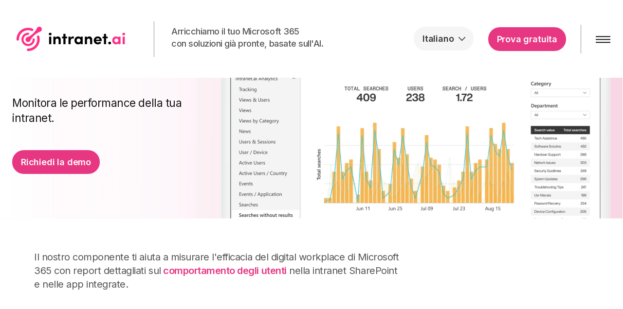

--- FILE ---
content_type: text/html; charset=utf-8
request_url: https://intranet.ai/funzionalita/intranet-analytics/
body_size: 19480
content:

<!DOCTYPE html>
<html lang="it">
<head>
    
<!-- Google Tag Manager -->
<script>(function(w,d,s,l,i){w[l]=w[l]||[];w[l].push({'gtm.start':
new Date().getTime(),event:'gtm.js'});var f=d.getElementsByTagName(s)[0],
j=d.createElement(s),dl=l!='dataLayer'?'&l='+l:'';j.async=true;j.src=
'https://www.googletagmanager.com/gtm.js?id='+i+dl;f.parentNode.insertBefore(j,f);
})(window,document,'script','dataLayer','GTM-564VS24');</script>
<!-- End Google Tag Manager -->

<meta name="google-site-verification" content="sS4N7cdN_kQAW2J6f3JDt1eAXD3NkwykmC-_2_iEiqI" />
    <meta charset="UTF-8">
    <meta name="viewport" content="width=device-width, initial-scale=1, maximum-scale=1, user-scalable=0">
    
     <!-- SEO canonical -->
       <link rel="canonical" href="https://intranet.ai/funzionalita/intranet-analytics/"/>
    <title>Intranet Analytics: monitora le performance della intranet SharePoint</title>
    <meta name="description" content="Ottieni insight rapidi e dettagliati sul comportamento degli utenti nella intranet SharePoint e nelle app integrate.">
	<meta property="og:type" content="website">
    <meta property="og:title" content="Intranet Analytics: monitora le performance della intranet SharePoint" />
    <meta property="og:image" content="https://intranet.ai/media/1103/intranet-2x.png" />
    <meta property="og:url" content="https://intranet.ai/funzionalita/intranet-analytics/" />
    <meta property="og:description" content="Ottieni insight rapidi e dettagliati sul comportamento degli utenti nella intranet SharePoint e nelle app integrate." />
    <meta property="og:site_name" content="intranet.ai" />

    
 <!-- SCHEMA ORG -->
<script type="application/ld+json">
    {
      "@context": "https://schema.org/",
      "@type": "Product",
      "name": "Intranet Analytics: monitora le performance della intranet SharePoint",
      "image": [
        "https://intranet.ai/media/1103/intranet-2x.png"
      ],
      "description": "Ottieni insight rapidi e dettagliati sul comportamento degli utenti nella intranet SharePoint e nelle app integrate.",

       "offers": {
           "@type": "Offer",
           "availability": "https://schema.org/InStock",
           "price": "0.00",
           "priceCurrency": "EUR",
           "seller": {
                "@type": "Organization",
                "legalName": "intranet.ai",
                "url": "https://intranet.ai",
                "logo": "https://intranet.ai/media/1100/intranet.png?width=241&amp;amp;height=60",
                "contactPoint": [
                  {
                      "@type" : "ContactPoint",
                      "contactType" : "customer service",
                      "email": "contact@intranet.ai"
                  }
                ]
            }
       },
       "brand": {
           "@type": "Brand",
           "name": "intranet.ai",
           "logo": "https://intranet.ai/media/1100/intranet.png?width=241&amp;amp;height=60"
       }
 }
</script>


    <link rel="preconnect" href="https://fonts.googleapis.com">
    <link rel="preconnect" href="https://fonts.gstatic.com" crossorigin>
    <link rel="preconnect" href="https://cdn.jsdelivr.net">
    <link href="/styles/global.min.css?v=1.5.1" rel="stylesheet">
    <link href="https://fonts.googleapis.com/css2?family=IBM+Plex+Mono:wght@300;400;500;600;700&family=Inter:wght@200;300;400;500;600;700;800&display=swap" rel="stylesheet" media="print" onload="this.onload=null;this.removeAttribute('media');" fetchpriority="high">
    <link href="/styles/global.defer.min.css?v=1" rel="stylesheet" media="print" onload="this.onload=null;this.removeAttribute('media');" fetchpriority="high">

        <style>
        header #logo, header #logodark {
            width: 241px;
        }

        header #logo a {
            width: 241px;
            height: 60px;
            background-image: url('/media/1100/intranet.png?width=241&amp;height=60');
            background-repeat:no-repeat; background-position:center;
        }

        .huge-menu #logodark a {
            width: 241px;
            height: 60px;
            background-image: url('/media/1101/intranet-white.png?width=241&amp;height=60');
            background-repeat: no-repeat;
            background-position: center;
        }

        @media only screen and (-webkit-min-device-pixel-ratio : 1.5), only screen and (min-device-pixel-ratio : 1.5), only screen and (-webkit-min-device-pixel-ratio : 2), only screen and (min-device-pixel-ratio : 2) {
            header #logo a {
                background-image: url('/media/1100/intranet.png');
                background-size: 241px 60px;
            }
            header #logodark a {
                background-image: url('/media/1101/intranet-white.png');
                background-size: 241 px 60 px;
            }
        }

        @media screen and (max-width: 767.9px) {
            
        }
    </style>

        <link rel="alternate" href="https://intranet.ai/features/intranet-analytics/" hreflang="en" data-action="redirect" />
        <link rel="alternate" href="https://intranet.ai/fonctionnalites/intranet-analytics/" hreflang="fr" data-action="redirect" />
        <link rel="alternate" href="https://intranet.ai/funktionen/intranet-analytics/" hreflang="de" data-action="redirect" />
        <link rel="alternate" href="https://intranet.ai/funcionalidades/intranet-analytics/" hreflang="es" data-action="redirect" />
        <link rel="alternate" href="https://intranet.ai/functies/intranet-analytics/" hreflang="nl" data-action="redirect" />
        <link rel="alternate" href="https://intranet.ai/funktioner/intranet-analytics/" hreflang="sv" data-action="redirect" />
        <link rel="alternate" href="https://intranet.ai/komponenter/intranet-analyse/" hreflang="da" data-action="redirect" />
        <link rel="alternate" href="https://intranet.ai/ominaisuudet/intranet-analytiikka/" hreflang="fi" data-action="redirect" />
        <link rel="alternate" href="https://intranet.ai/funksjoner/intranettanalyse/" hreflang="nb" data-action="redirect" />
        <link rel="alternate" href="https://intranet.ai/funzionalita/intranet-analytics/" hreflang="it" />


            <link rel="shortcut icon" href="/media/1102/intranetsquarelogo.png?width=32&height=32" type="image/png">
        <link rel="apple-touch-icon" sizes="57x57" href="/media/1102/intranetsquarelogo.png?width=57&height=57">
        <link rel="apple-touch-icon" sizes="60x60" href="/media/1102/intranetsquarelogo.png?width=60&height=60">
        <link rel="apple-touch-icon" sizes="72x72" href="/media/1102/intranetsquarelogo.png?width=72&height=72">
        <link rel="apple-touch-icon" sizes="76x76" href="/media/1102/intranetsquarelogo.png?width=76&height=76">
        <link rel="apple-touch-icon" sizes="114x114" href="/media/1102/intranetsquarelogo.png?width=114&height=114">
        <link rel="apple-touch-icon" sizes="120x120" href="/media/1102/intranetsquarelogo.png?width=120&height=120">
        <link rel="apple-touch-icon" sizes="144x144" href="/media/1102/intranetsquarelogo.png?width=144&height=144">
        <link rel="apple-touch-icon" sizes="152x152" href="/media/1102/intranetsquarelogo.png?width=152&height=152">
        <link rel="apple-touch-icon" sizes="180x180" href="/media/1102/intranetsquarelogo.png?width=180&height=180">
        <link rel="icon" type="image/png" href="/media/1102/intranetsquarelogo.png?width=16&height=16" sizes="16x16">
        <link rel="icon" type="image/png" href="/media/1102/intranetsquarelogo.png?width=32&height=32" sizes="32x32">
        <link rel="icon" type="image/png" href="/media/1102/intranetsquarelogo.png?width=96&height=96" sizes="96x96">
        <link rel="icon" type="image/png" href="/media/1102/intranetsquarelogo.png?width=192&height=192" sizes="192x192">
        <meta name="msapplication-square70x70logo" content="/media/1102/intranetsquarelogo.png?width=70&height=70" />
        <meta name="msapplication-square150x150logo" content="/media/1102/intranetsquarelogo.png?width=150&height=150" />
        <meta name="msapplication-wide310x150logo" content="/media/1102/intranetsquarelogo.png?width=310&height=150" />
        <meta name="msapplication-square310x310logo" content="/media/1102/intranetsquarelogo.png?width=310&height=310" />

    
</head>

<body 


     data-topic="unset" class="advanced-page banner-top  fixed-width "
>
    <script defer src="https://cdn.jsdelivr.net/npm/jquery-2-patched@2.2.4-patched/dist/jquery.min.js"></script>
    <script defer src="https://cdn.jsdelivr.net/npm/slick-carousel@1.8.1/slick/slick.min.js"></script>
    <script defer src="https://cdn.jsdelivr.net/npm/bootstrap@3.4.1/dist/js/bootstrap.min.js"></script>
    <script async defer src="https://www.google.com/recaptcha/api.js?render=6LdcOuUqAAAAADximBfWWxtGpwLX9yCytpXn8Jv9"></script>
    <script defer src="/scripts/plugins.min.js"></script>
    <script defer src="/scripts/application.min.js?v=1.5"></script>
    <script defer src="https://cdn.jsdelivr.net/npm/jquery-validation@1.20.0/dist/jquery.validate.min.js"></script>
    <script defer src="/scripts/jquery.unobtrusive-ajax.min.js"></script>
    <link href="https://cdn.jsdelivr.net/npm/font-awesome@4.3.0/css/font-awesome.min.css" rel="stylesheet" media="none" onload="this.media='all';">
    <link href="https://cdn.jsdelivr.net/npm/ionicons@2.0.1/css/ionicons.min.css" rel="stylesheet" media="none" onload="this.media='all';">

    <script>
        document.addEventListener('DOMContentLoaded', function () { $(".price-comparison td:empty").popover({ content: "Extended Pack = Aggiungi fino a 3 funzionalità incluse nei piani intranet superiori a quello acquistato.", title: "Disponibile con l'Extended Pack", placement: "top", template: '<div class="popover d4s-popover" role="tooltip"><h3 class="popover-title"></h3><div class="popover-content"></div></div>', trigger: "hover focus", container: "body" }) });
    </script>

    <!-- Google Tag Manager (noscript) -->
<noscript><iframe src="https://www.googletagmanager.com/ns.html?id=GTM-564VS24"
height="0" width="0" style="display:none;visibility:hidden"></iframe></noscript>
<!-- End Google Tag Manager (noscript) -->
    <a class="skip-to-content sr-only" href="#content">Skip to the content</a>
    <div id="site">
        <header id="menu">
            <div class="container">
                <div class="row"
                     style="height: 100%; display: flex; align-items: center">
                    
    <div class="col-xs-6 col-md-6 col-lg-8 logo-left">
        <div id="logo" >
            <a href="/it/">intranet.ai</a>
            <span class="subtitle">Il digital workplace intelligente</span>
        </div>
        <div class="logo-center hidden-md hidden-sm hidden-xs">
            <p class="logo-text">Arricchiamo il tuo Microsoft 365<br />con soluzioni già pronte, basate sull'AI.</p>
            
        </div>
        <div class="sticky-subtitle">
            	
    <nav class="top">
        <ul>
                        <li>
                            <a href="/perche-intranetai/"  >Perch&#233; intranet.ai</a>      
                        </li>
                        <li>
                            <a href="/prezzi/"  >Prezzi</a>      
                        </li>
                        <li>
                            <a href="/funzionalita/"  >Funzionalit&#224;</a>      
                        </li>
                        <li>
                            <a href="/programma-partner/"  >Partner</a>      
                        </li>

        </ul>                                                            
	</nav> 



        </div>
    </div>
<nav class="col-xs-6 col-md-6 col-lg-4 logo-right">
    <div class="logo-selector">
        <div class="language-header" id="language-header">
    <button type="button" class="btn btn-default" title="Current language" aria-expanded="false" onclick="openClose()">
        <span class="pull-left">
            <span class="picker-lang hidden-xs hidden-sm" id="language-name"></span>
            <span class="picker-lang hidden-lg hidden-md" id="language-name-mobile"></span>
        </span>
        <span class="custom-caret"></span>
    </button>
    <div class="language-selector">
        <div class="container">
            <div class="languages">
                <div class="title">Cambia lingua</div>
                <div class="list">
                    <a href="/da"><span class='flag-icon flag-icon-custom-da'></span><span class='lang'>Dansk</span></a>
                    <a href="/de"><span class='flag-icon flag-icon-custom-de'></span><span class='lang'>Deutsch</span></a>
                    <a href="/"><span class='flag-icon flag-icon-custom-us'></span><span class='lang'>English</span></a>
                    <a href="/es"><span class='flag-icon flag-icon-custom-es'></span><span class='lang'>Español</span></a>
                    <a href="/fr"><span class='flag-icon flag-icon-custom-fr'></span><span class='lang'>Français</span></a>
                    <a href="/it"><span class='flag-icon flag-icon-custom-it'></span><span class='lang'>Italiano</span></a>
                    <a href="/nl"><span class='flag-icon flag-icon-custom-nl'></span><span class='lang'>Nederlands</span></a>
                    <a href="/nb"><span class='flag-icon flag-icon-custom-nb'></span><span class='lang'>Norsk</span></a>
                    <a href="/fi"><span class='flag-icon flag-icon-custom-fi'></span><span class='lang'>Suomi</span></a>
                    <a href="/sv"><span class='flag-icon flag-icon-custom-sv'></span><span class='lang'>Svenska</span></a>
                </div>
            </div>
        </div>
    </div>
</div>
<script>
    var currentLang = "Italian";
    var displayDesktop = "English";
    var displayMobile = "Eng"
    if(currentLang.indexOf("Italian") >= 0)
    {
        displayDesktop = "Italiano";
        displayMobile = "Ita"
    }
    else if (currentLang == "German")
    {
        displayDesktop = "Deutsch";
        displayMobile = "Deu"
    }
    else if(currentLang.indexOf("French") >= 0)
    {
        displayDesktop = "Français";
        displayMobile = "Fra"
    }
     else if(currentLang.indexOf("Spanish") >= 0)
    {
        displayDesktop = "Español";
        displayMobile = "Spa"
    }
    else if (currentLang.indexOf("Dutch") >= 0) {
        displayDesktop = "Nederlands";
        displayMobile = "Nld"
    }
    else if (currentLang.indexOf("Swedish") >= 0) {
        displayDesktop = "Svenska";
        displayMobile = "Swe"
    }
    else if (currentLang.indexOf("Finnish") >= 0) {
        displayDesktop = "Suomi";
        displayMobile = "Fin"
    }
    else if (currentLang.indexOf("Danish") >= 0) {
        displayDesktop = "Dansk";
        displayMobile = "Dnk"
    }
    else if (currentLang.indexOf("Norwegian") >= 0) {
        displayDesktop = "Norsk";
        displayMobile = "Nor"
    }
    document.getElementById('language-name').innerText = displayDesktop;
    document.getElementById('language-name-mobile').innerText = displayMobile;
    document.addEventListener('DOMContentLoaded', function () {
        for (const element of document.getElementsByClassName("language-name-footer")) {
            element.innerText = displayDesktop;
        }
    })  
</script>
    </div>
    <div class="logo-free-trial hidden-xs">
        <a class="btn c1-bg c5-text rounded-big" href="/chi-siamo/prova-gratuita/"  >Prova gratuita</a>
    </div>
    <div class="logo-menu">
        <a class="open-menu hidden-sm hidden-xs hidden-md" onclick="openHugeMenu(false)" href="#">
            <span>Menu</span> <img src="/media/4619/openmenu.png" alt="open menu">
        </a>
        <a class="open-menu hidden-lg" onclick="openHugeMenu(true)" href="#">
            <img src="/media/4619/openmenu.png" alt="open menu">
        </a>
    </div>
</nav>


                </div>
            </div>
            <div class="navigation">
                <div class="huge-menu" style="display: none;inset: 0px; z-index: 5000; position: fixed; top: 0;left: 0;right: 0;bottom: 0; margin: 0; background-color: #1A1A1A;overflow-y: auto;">
                    
    <div class="dark clearfix container">
        <div class="row header">
            <div class="col-xs-6 col-lg-9 logo-left">
                <div id="logodark">
                    <a href="/it/"></a>
                    <span class="subtitle">Il digital workplace intelligente</span>
                </div>
                <div class="logo-center hidden-md hidden-sm hidden-xs">
                    <p class="logo-text">Arricchiamo il tuo Microsoft 365<br />con soluzioni già pronte, basate sull'AI.</p>
                </div>
            </div>
            <nav class="col-xs-6 col-lg-3 logo-right">
                <div class="logo-free-trial hidden-xs">
                    <a class="btn c1-bg c5-text rounded-big" href="/chi-siamo/prova-gratuita/"  >Prova gratuita</a>
                </div>
                <div class="logo-menu">
                    <a class="close-menu" onclick="closeHugeMenu()" href="#">
                        <span>Menu</span> <img src="/media/4620/closemenu.png" alt="close menu">
                    </a>
                </div>
            </nav>
        </div>
        <div class="row fill-space big-menu-body hidden-xs hidden-sm hidden-md">
            <div class="top-menu top-menu--big-links col-lg-4 h-100">
                <p class="list-heading">TOPICS</p>
                <div class="list">
                    <a class="listItem " data-section="4239" href="/perche-intranetai/" target="_self"><span onmouseover="showSubSection(4239)">Perch&#233; intranet.ai</span></a>
                    <a class="listItem hasChild" data-section="4249" href="/prezzi/" target="_self"><span onmouseover="showSubSection(4249)">Prezzi</span></a>
                    <a class="listItem hasChild" data-section="4285" href="/funzionalita/" target="_self"><span onmouseover="showSubSection(4285)">Funzionalit&#224;</span></a>
                    <a class="listItem hasChild" data-section="4481" href="/chi-siamo/" target="_self"><span onmouseover="showSubSection(4481)">Chi siamo</span></a>
                    <a class="listItem " data-section="12639" href="/programma-partner/" target="_self"><span onmouseover="showSubSection(12639)">Partner</span></a>
                </div>
            </div>
            <div class="top-menu top-menu--subpage col-lg-4 h-100">
                <div class="list" data-section="4249" style="display:none;">
                    <p class="list-heading">Prezzi</p>
                    <a class="listItem" data-subsection="4249" href="/prezzi/" target="_self">
                        <span onmouseover="showSubSubSection(4249)">Confronta i nostri piani</span>
                    </a>
                    <a class="listItem " data-subsection="-1" href="/prezzi/?show=Per%20la%20comunicazioneIntranet%20SharePoint" target="_self">
                        <span onmouseover="showSubSubSection(-1)">Intranet SharePoint</span>
                    </a>
                    <a class="listItem " data-subsection="-2" href="/prezzi/?show=Per%20la%20comunicazioneIntranet%20Analytics" target="_self">
                        <span onmouseover="showSubSubSection(-2)">Intranet Analytics</span>
                    </a>
                    <a class="listItem " data-subsection="-3" href="/prezzi/?show=Per%20la%20formazioneMicrolearning" target="_self">
                        <span onmouseover="showSubSubSection(-3)">Microlearning</span>
                    </a>
                    <a class="listItem " data-subsection="-4" href="/prezzi/?show=Per%20la%20produttivit%C3%A0Gestione%20documentale" target="_self">
                        <span onmouseover="showSubSubSection(-4)">Gestione documentale</span>
                    </a>
                    <a class="listItem " data-subsection="16067" href="/prezzi/servizi-intranet/" target="_self">
                        <span onmouseover="showSubSubSection(16067)">Servizi e consulenza</span>
                    </a>

                </div>
                <div class="list" data-section="4285" style="display:none;">
                    <p class="list-heading">Funzionalit&#224;</p>
                    <a class="listItem" data-subsection="4285" href="/funzionalita/" target="_self">
                        <span onmouseover="showSubSubSection(4285)">Catalogo prodotti</span>
                    </a>
                    <a class="listItem " data-subsection="26090" href="/funzionalita/comunicazione/" target="_self">
                        <span onmouseover="showSubSubSection(26090)">Per la comunicazione</span>
                    </a>
                    <a class="listItem " data-subsection="26132" href="/funzionalita/formazione/" target="_self">
                        <span onmouseover="showSubSubSection(26132)">Per la formazione</span>
                    </a>
                    <a class="listItem " data-subsection="26109" href="/funzionalita/utilities/" target="_self">
                        <span onmouseover="showSubSubSection(26109)">Per la produttivit&#224;</span>
                    </a>
                    <a class="listItem " data-subsection="26121" href="/funzionalita/conoscenza/" target="_self">
                        <span onmouseover="showSubSubSection(26121)">Per la knowledge base</span>
                    </a>

                </div>
                <div class="list" data-section="4481" style="display:none;">
                    <p class="list-heading">Chi siamo</p>
                    <a class="listItem" data-subsection="4481" href="/chi-siamo/" target="_self">
                        <span onmouseover="showSubSubSection(4481)">Il nostro team</span>
                    </a>
                    <a class="listItem " data-subsection="4489" href="/chi-siamo/scopri-intranetai/" target="_self">
                        <span onmouseover="showSubSubSection(4489)">Scopri intranet.ai</span>
                    </a>
                    <a class="listItem " data-subsection="62166" href="/chi-siamo/prenota-demo/" target="_self">
                        <span onmouseover="showSubSubSection(62166)">Prenota una demo</span>
                    </a>
                    <a class="listItem " data-subsection="4497" href="/chi-siamo/prova-gratuita/" target="_self">
                        <span onmouseover="showSubSubSection(4497)">Prova gratuita</span>
                    </a>
                    <a class="listItem " data-subsection="4503" href="/chi-siamo/contattaci/" target="_self">
                        <span onmouseover="showSubSubSection(4503)">Contattaci</span>
                    </a>
                    <a class="listItem " data-subsection="4511" href="/chi-siamo/domande-frequenti/" target="_self">
                        <span onmouseover="showSubSubSection(4511)">Domande frequenti</span>
                    </a>

                </div>
            </div>
            <div class="top-menu top-menu--subsubpage col-lg-4 h-100">
            </div>
        </div>
        <div class="row fill-space big-menu-body hidden-lg">
            <div class="top-menu top-menu--big-links mobile col-xs-12">
                <p class="list-heading">TOPICS</p>
                <div class="panel-group" id="accordion-4239">
                    <div class="panel panel-default">
                        <div class="panel-heading ">
                            <p class="panel-title">
                                    <a class="accordion-section-link" href="/perche-intranetai/" target="_self"><span>Perch&#233; intranet.ai</span></a>
                            </p>
                        </div>


                    </div>
                </div>
                <div class="panel-group" id="accordion-4249">
                    <div class="panel panel-default">
                        <div class="panel-heading hasChild">
                            <p class="panel-title">
                                <a class="accordion-toggle collapsed" data-toggle="collapse" data-parent="#accordion-4249" href="#4249">
                                    Prezzi
                                </a>
                            </p>
                        </div>
                        <div id="4249" class="panel-collapse collapse">
                            <div class="panel-heading">
                                <p class="panel-title">
                                    <a class="accordion-section-link" href="/prezzi/" target="_self"><span>Confronta i nostri piani</span></a>
                                </p>
                            </div>

                            <div class="panel-group" id="accordion--1">
                                <div class="panel panel-default">
                                    <div class="panel-heading ">
                                        <p class="panel-title">
                                            <a class="accordion-section-link" href="/prezzi/?show=Per%20la%20comunicazioneIntranet%20SharePoint" target="_self">
                                                <span>Intranet SharePoint</span>
                                            </a>
                                        </p>
                                    </div>


                                </div>
                            </div>
                            <div class="panel-group" id="accordion--2">
                                <div class="panel panel-default">
                                    <div class="panel-heading ">
                                        <p class="panel-title">
                                            <a class="accordion-section-link" href="/prezzi/?show=Per%20la%20comunicazioneIntranet%20Analytics" target="_self">
                                                <span>Intranet Analytics</span>
                                            </a>
                                        </p>
                                    </div>


                                </div>
                            </div>
                            <div class="panel-group" id="accordion--3">
                                <div class="panel panel-default">
                                    <div class="panel-heading ">
                                        <p class="panel-title">
                                            <a class="accordion-section-link" href="/prezzi/?show=Per%20la%20formazioneMicrolearning" target="_self">
                                                <span>Microlearning</span>
                                            </a>
                                        </p>
                                    </div>


                                </div>
                            </div>
                            <div class="panel-group" id="accordion--4">
                                <div class="panel panel-default">
                                    <div class="panel-heading ">
                                        <p class="panel-title">
                                            <a class="accordion-section-link" href="/prezzi/?show=Per%20la%20produttivit%C3%A0Gestione%20documentale" target="_self">
                                                <span>Gestione documentale</span>
                                            </a>
                                        </p>
                                    </div>


                                </div>
                            </div>
                            <div class="panel-group" id="accordion-16067">
                                <div class="panel panel-default">
                                    <div class="panel-heading ">
                                        <p class="panel-title">
                                            <a class="accordion-section-link" href="/prezzi/servizi-intranet/" target="_self">
                                                <span>Servizi e consulenza</span>
                                            </a>
                                        </p>
                                    </div>


                                </div>
                            </div>

                        </div>


                    </div>
                </div>
                <div class="panel-group" id="accordion-4285">
                    <div class="panel panel-default">
                        <div class="panel-heading hasChild">
                            <p class="panel-title">
                                <a class="accordion-toggle collapsed" data-toggle="collapse" data-parent="#accordion-4285" href="#4285">
                                    Funzionalit&#224;
                                </a>
                            </p>
                        </div>
                        <div id="4285" class="panel-collapse collapse">
                            <div class="panel-heading">
                                <p class="panel-title">
                                    <a class="accordion-section-link" href="/funzionalita/" target="_self"><span>Catalogo prodotti</span></a>
                                </p>
                            </div>

                            <div class="panel-group" id="accordion-26090">
                                <div class="panel panel-default">
                                    <div class="panel-heading ">
                                        <p class="panel-title">
                                            <a class="accordion-section-link" href="/funzionalita/comunicazione/" target="_self">
                                                <span>Per la comunicazione</span>
                                            </a>
                                        </p>
                                    </div>


                                </div>
                            </div>
                            <div class="panel-group" id="accordion-26132">
                                <div class="panel panel-default">
                                    <div class="panel-heading ">
                                        <p class="panel-title">
                                            <a class="accordion-section-link" href="/funzionalita/formazione/" target="_self">
                                                <span>Per la formazione</span>
                                            </a>
                                        </p>
                                    </div>


                                </div>
                            </div>
                            <div class="panel-group" id="accordion-26109">
                                <div class="panel panel-default">
                                    <div class="panel-heading ">
                                        <p class="panel-title">
                                            <a class="accordion-section-link" href="/funzionalita/utilities/" target="_self">
                                                <span>Per la produttivit&#224;</span>
                                            </a>
                                        </p>
                                    </div>


                                </div>
                            </div>
                            <div class="panel-group" id="accordion-26121">
                                <div class="panel panel-default">
                                    <div class="panel-heading ">
                                        <p class="panel-title">
                                            <a class="accordion-section-link" href="/funzionalita/conoscenza/" target="_self">
                                                <span>Per la knowledge base</span>
                                            </a>
                                        </p>
                                    </div>


                                </div>
                            </div>

                        </div>


                    </div>
                </div>
                <div class="panel-group" id="accordion-4481">
                    <div class="panel panel-default">
                        <div class="panel-heading hasChild">
                            <p class="panel-title">
                                <a class="accordion-toggle collapsed" data-toggle="collapse" data-parent="#accordion-4481" href="#4481">
                                    Chi siamo
                                </a>
                            </p>
                        </div>
                        <div id="4481" class="panel-collapse collapse">
                            <div class="panel-heading">
                                <p class="panel-title">
                                    <a class="accordion-section-link" href="/chi-siamo/" target="_self"><span>Il nostro team</span></a>
                                </p>
                            </div>

                            <div class="panel-group" id="accordion-4489">
                                <div class="panel panel-default">
                                    <div class="panel-heading ">
                                        <p class="panel-title">
                                            <a class="accordion-section-link" href="/chi-siamo/scopri-intranetai/" target="_self">
                                                <span>Scopri intranet.ai</span>
                                            </a>
                                        </p>
                                    </div>


                                </div>
                            </div>
                            <div class="panel-group" id="accordion-62166">
                                <div class="panel panel-default">
                                    <div class="panel-heading ">
                                        <p class="panel-title">
                                            <a class="accordion-section-link" href="/chi-siamo/prenota-demo/" target="_self">
                                                <span>Prenota una demo</span>
                                            </a>
                                        </p>
                                    </div>


                                </div>
                            </div>
                            <div class="panel-group" id="accordion-4497">
                                <div class="panel panel-default">
                                    <div class="panel-heading ">
                                        <p class="panel-title">
                                            <a class="accordion-section-link" href="/chi-siamo/prova-gratuita/" target="_self">
                                                <span>Prova gratuita</span>
                                            </a>
                                        </p>
                                    </div>


                                </div>
                            </div>
                            <div class="panel-group" id="accordion-4503">
                                <div class="panel panel-default">
                                    <div class="panel-heading ">
                                        <p class="panel-title">
                                            <a class="accordion-section-link" href="/chi-siamo/contattaci/" target="_self">
                                                <span>Contattaci</span>
                                            </a>
                                        </p>
                                    </div>


                                </div>
                            </div>
                            <div class="panel-group" id="accordion-4511">
                                <div class="panel panel-default">
                                    <div class="panel-heading ">
                                        <p class="panel-title">
                                            <a class="accordion-section-link" href="/chi-siamo/domande-frequenti/" target="_self">
                                                <span>Domande frequenti</span>
                                            </a>
                                        </p>
                                    </div>


                                </div>
                            </div>

                        </div>


                    </div>
                </div>
                <div class="panel-group" id="accordion-12639">
                    <div class="panel panel-default">
                        <div class="panel-heading ">
                            <p class="panel-title">
                                    <a class="accordion-section-link" href="/programma-partner/" target="_self"><span>Partner</span></a>
                            </p>
                        </div>


                    </div>
                </div>
            </div>
        </div>
        
      <div class="row footer">
          <div class="col-lg-12 col-md-12 col-sm-12 col-xs-12 footer-body">
              <div class="col-sm-12 col-md-12 col-lg-5">
                  <div class="list-heading">Link utili</div>
                  <div class="links">
                      <a href="/perche-intranetai/"  >Perch&#233; intranet.ai</a>
                      <a href="/chi-siamo/"  >Chi siamo</a>
                      <a href="/chi-siamo/domande-frequenti/"  >Domande Frequenti</a>
                      <a href="/chi-siamo/contattaci/"  >Contattaci</a>
                      <a href="/chi-siamo/prova-gratuita/"  >Richiedi Demo</a>
                      <a href="/risorse-utili/"  >Risorse utili</a>
                      <a href="/risorse-utili/guide/"  >Guide</a>
                      <a href="/risorse-utili/articoli/"  >Articoli</a>
                      <a href="https://docs.intranet.ai/" target="_blank"  title="" >Documentazione tecnica</a>
                  </div>
              </div>
              <div class="col-xs-12 col-sm-12 col-md-8 col-lg-4">
                  <div class="list-heading">INTRANET.AI</div>
                  <div class="company-details">
                      <address>
                          	
        <div class="company-details">
		    <address>
			    <p><span>intranet.ai s.r.l. - Via Fabio Filzi, 5 - 20124 Milano MI - Italia<br /></span>P.IVA: IT11172630961, Tel: +39 02 39 29 5655</p>
		    </address>
        	    	    </div> 

                      </address>
                  </div>
                  <div>
                      

<style>
    @media screen and (max-width: 992px) and (min-width: 319px) {
        .social {
            text-align: center;
        }
    }
</style>


                  </div>
              </div>
              <div class="col-xs-12 col-sm-12 col-md-4 col-lg-3">
                  <div class="customer-logo-container">
                      <div class="bottom-logo">
                          <img src="/media/6618/intranetai-best-customer-service.png" alt="intranet.ai customer logo">
                      </div>
                      <div class="bottom-logo">
                          <img src="/media/4784/iai006-capterra.svg" alt="intranet.ai logo">
                      </div>
                  </div>
              </div>
          </div>
            <div class="col-lg-12 col-md-12 col-sm-12 col-xs-12 menu-footer">
                <div class="col-xs-12 col-sm-12 col-md-12 col-lg-3 justify-center">
                    <p class="copyright"> &copy; 2026 intranet.ai &trade; All rights reserved</p>
                </div>
                <div class="col-xs-12 col-sm-12 col-md-12 col-lg-6 justify-center">
                    <ul class="footer-bottom-links">
                        	
		    <li>
                <a href="/policy/privacy-policy/"  >Privacy Policy</a>                                       
		    </li>
		    <li>
                <a href="/policy/newsletter-policy/"  >Newsletter Policy</a>                                       
		    </li>
		    <li>
                <a href="/policy/customers-and-suppliers-policy/"  >Customer and Suppliers Policy</a>                                       
		    </li>
		    <li>
                <a href="/policy/cookie-policy/"  >Cookie Policy</a>                                       
		    </li>

                    </ul>
                </div>
                <div class="col-xs-12 col-sm-12 col-md-12 col-lg-3">
                    <div class="footer-bottom-links justify-space language-links">
                        <a href="/" title="English"><span class='flag-icon flag-icon-custom-us'></span></a>
                        <a href="/it" title="Italiano"><span class='flag-icon flag-icon-custom-it'></span></a>
                        <a href="/de" title="Deutsch"><span class='flag-icon flag-icon-custom-de'></span></a>
                        <a href="/fr" title="Français"><span class='flag-icon flag-icon-custom-fr'></span></a>
                        <a href="/es" title="Español"><span class='flag-icon flag-icon-custom-es'></span></a>
                        <a href="/nl" title="Nederlands"><span class='flag-icon flag-icon-custom-nl'></span></a>
                        <a href="/sv" title="Svenska"><span class='flag-icon flag-icon-custom-sv'></span></a>
                        <a href="/fi" title="Suomi"><span class='flag-icon flag-icon-custom-fi'></span></a>
                        <a href="/da" title="Dansk"><span class='flag-icon flag-icon-custom-da'></span></a>
                        <a href="/nb" title="Norsk"><span class='flag-icon flag-icon-custom-nb'></span></a>
                    </div>
                </div>
            </div>
        </div>



    </div>


                </div>
            </div>
            <div class="row" id="sticky-nav">
                <div class="row">
                    <div class="sticky-subtitle">
                        	
    <nav class="top">
        <ul>
                        <li>
                            <a href="/perche-intranetai/"  >Perch&#233; intranet.ai</a>      
                        </li>
                        <li>
                            <a href="/prezzi/"  >Prezzi</a>      
                        </li>
                        <li>
                            <a href="/funzionalita/"  >Funzionalit&#224;</a>      
                        </li>
                        <li>
                            <a href="/programma-partner/"  >Partner</a>      
                        </li>

        </ul>                                                            
	</nav> 



                    </div>
                </div>
            </div>
        </header>

        <div id="content">
            


            






        <section class="content apc banner no-padding header-video banner-gradient gradient-pink banner-real-height text-narrow" id="pos_26254">
            <div class="slides" data-slick='{"dots": false ,"arrows": false }'>
                    <div class="item  medium  c5-bg">
	                    

                        <!-- VIDEO -->
                        <div class="video">

                            <video playsinline autoplay muted loop preload width="640" height="360" class="video-player">
                                <source src="/media/4897/iai006-headeranimation-intranetanalytics.mp4" type="video/mp4">
                            </video>

                        </div>
                        <!--// VIDEO -->

                            <div class="info">
                                <div class="container">
                                    <!-- ROW -->
                                    <div class="row">

                                        <div class="table">
				                            <div class="table-cell">

                                                <div class="col-md-8 col-xs-12 text-left">
                                                    <h2 class="heading main c3-text " data-os-animation="fadeInUp" data-os-animation-delay="0.1s">Intranet Analytics</h2>                                                                                                        <div class="text  " data-os-animation="fadeInUp" data-os-animation-delay="0.2s">
                                                        <p><span class="intro"><br />Monitora le performance della tua intranet.<br /><br /></span></p>
                                                    </div>

                                                    <div class="link-container">
                                                    <p class="link " data-os-animation="fadeInUp" data-os-animation-delay="0.3s">
                                                        <a class="btn c1-bg c5-text" href="/chi-siamo/prova-gratuita/"  >Richiedi la demo</a>
                                                    </p>
                                                                                                        </div>
                                                </div>
                                            </div>
                                        </div>
                                    </div>
                                    <!--// ROW -->
                                </div>
                            </div>
                                            </div>
            </div>
        </section>




    <section class="content apc standard-components  c5-bg"  id="pos_25647">
        

            <div class="container"><div class="row"><div class="wide-col col-xs-12">
    <!-- PAGE COMPONENT GRID -->
    <div class="spc umb-grid  " data-os-animation="fadeIn" data-os-animation-delay="0s" >
	
        




        <div class="" data-os-animation="fadeIn" data-os-animation-delay="0">

            
    <div class="umb-grid">
                <div class="grid-section">
    <div >
        <div class='container'>
        <div class="row clearfix">
            <div class="col-md-8 column">
                <div >
                            
    
<p><span style="font-size: 20px;">Il nostro componente ti aiuta a misurare l'efficacia del digital workplace di Microsoft 365 con report dettagliati sul<strong> comportamento degli utenti</strong> nella intranet SharePoint e nelle app integrate.</span></p>


                </div>
            </div>            <div class="col-md-4 column">
                <div >
                </div>
            </div>        </div>
        </div>
    </div>
                </div>
    </div>




        </div>
    
        




    </div>
    <!-- PAGE COMPONENT GRID -->
        </div></div></div>


    </section>



    <section class="content apc standard-components  c3-bg"  id="pos_25649">
        

            <div class="container"><div class="row"><div class="wide-col col-xs-12">
    <!-- PAGE COMPONENT GRID -->
    <div class="spc umb-grid  " data-os-animation="fadeIn" data-os-animation-delay="0s" >
	
        




        <div class="" data-os-animation="fadeIn" data-os-animation-delay="0">

            
    <div class="umb-grid">
                <div class="grid-section">
    <div >
        <div class='container'>
        <div class="row clearfix">
            <div class="col-md-6 column">
                <div >
                            
    
<h2>Intranet Analytics: amplia le capacità analitiche di SharePoint Online</h2>


                </div>
            </div>            <div class="col-md-6 column">
                <div >
                            
    
<p><span class="intro">Il nostro componente fornisce dati concreti sull'uso della intranet.</span></p>
<p><span class="intro">Permette di <strong>visualizzare dati oltre i 90 giorni</strong> che offre di default SharePoint, identificare i dispositivi usati dagli utenti, analizzare le loro ricerche e le interazioni con i contenuti.</span></p>
<p><span class="intro">Filtra le informazioni per sede e dipartimento, ovunque si trovino.</span></p>


                </div>
            </div>        </div>
        </div>
    </div>
                </div>
    </div>




        </div>
    
        




    </div>
    <!-- PAGE COMPONENT GRID -->
        </div></div></div>


    </section>



    <section class="content apc standard-components pods-80-percentage c5-bg"  id="pos_4461">
        

            <div class="container"><div class="row"><div class="wide-col col-xs-12">
    <div class="spc promo-pods  pods-80-percentage" data-os-animation="fadeIn" data-os-animation-delay="0s" >
                       
        

        <!-- ROW - OVERVIEW -->
        <div class="row overview text-center " data-os-animation="fadeIn" data-os-animation-delay="0s">
            <div class="info col-md-8 col-xs-12">

                
<h3 class="heading main c3-text">Lo strumento di monitoring ideale<br/>per il digital workplace di Microsoft 365</h3>
                    <div class="text ">
                        <div class="intro">
<p>Scopri come viene usata la intranet e come migliorarla per soddisfare le esigenze dei colleghi.<br /><br /></p>
</div>
                    </div>
                            </div>
        </div>
        <!--// ROW - OVERVIEW -->



            <div class="row text-center ">
                    <div class="item  items-3 col-xs-12 " style="" data-os-animation="fadeIn" data-os-animation-delay="0.1s">

                            <div class="image ">
                                <img class="" src="/media/4732/group-2684-11.svg?mode=pad&amp;rnd=133401069620000000" alt="Trova le keyword pi&#249; usate nella intranet SharePoint">
                            </div>

                            <p class="heading c3-text">Trova le keyword pi&#249; usate</p>


                            <div class="text "><p><span class="intro">Intranet Analytics ti dà accesso a un archivio personalizzato e anonimo di tutte le ricerche effettuate con la <a data-udi="umb://document/e6278415874849fcaaf2e4aa470f8b34" href="/funzionalita/ricerca-avanzata/" title="Ricerca avanzata">Ricerca avanzata</a>.</span></p></div>
                    </div>
                    <div class="item  items-3 col-xs-12 " style="" data-os-animation="fadeIn" data-os-animation-delay="0.1s">

                            <div class="image ">
                                <img class="" src="/media/4733/group-2684-12.svg?mode=pad&amp;rnd=133401070360000000" alt="Analizza l&#39;accesso ai documenti nella intranet SharePoint">
                            </div>

                            <p class="heading c3-text">Analizza l&#39;accesso ai documenti</p>


                            <div class="text "><p><span class="intro">Analizza i dati di accesso ai <a data-udi="umb://document/6ecae0eee96e4392954f1ac93015265a" href="/funzionalita/documenti-aziendali/" title="Documenti aziendali">Documenti</a> per scoprire quali sono le pratiche più ricercate e creare contenuti per diffondere nella intranet informazioni utili al riguardo.</span></p></div>
                    </div>
                    <div class="item  items-3 col-xs-12 " style="" data-os-animation="fadeIn" data-os-animation-delay="0.1s">

                            <div class="image ">
                                <img class="" src="/media/4734/group-2684-13.svg?mode=pad&amp;rnd=133401071330000000" alt="Personalizza i report sull&#39;utilizzo della intranet SharePoint">
                            </div>

                            <p class="heading c3-text">Personalizza i report</p>


                            <div class="text "><p><span class="intro">Usa il nostro componente per basare le analisi della intranet su diverse proprietà utente. Otterrai così report specifici per i tuoi obiettivi.</span></p></div>
                    </div>
                    <div class="item  items-3 col-xs-12 " style="" data-os-animation="fadeIn" data-os-animation-delay="0.1s">

                            <div class="image ">
                                <img class="" src="/media/4735/group-2683-35.svg?mode=pad&amp;rnd=133401072120000000" alt="Filtra i dati di utilizzo della intranet SharePoint per famiglie professionali">
                            </div>

                            <p class="heading c3-text">Filtra per famiglie professionali</p>


                            <div class="text "><p><span class="intro">Puoi usare le famiglie professionali per fare analisi dettagliate in base al dipartimento o la sede di appartenenza degli utenti.</span></p></div>
                    </div>
                    <div class="item  items-3 col-xs-12 " style="" data-os-animation="fadeIn" data-os-animation-delay="0.1s">

                            <div class="image ">
                                <img class="" src="/media/4736/group-2684-14.svg?mode=pad&amp;rnd=133401072850000000" alt="Microsoft Azure conserva i dati analitici della intranet SharePoint">
                            </div>

                            <p class="heading c3-text">Propriet&#224; dei dati</p>


                            <div class="text "><p><span class="intro">I dati di log e analisi sono archiviati in una sottoscrizione di Microsoft Azure. Nessuna informazione viene archiviata al di fuori di essa.</span></p></div>
                    </div>
                    <div class="item  items-3 col-xs-12 " style="" data-os-animation="fadeIn" data-os-animation-delay="0.1s">

                            <div class="image ">
                                <img class="" src="/media/4737/group-2683-36.svg?mode=pad&amp;rnd=133401073280000000" alt="Garantisci la privacy degli utenti della intranet SharePoint">
                            </div>

                            <p class="heading c3-text">Garantisci la privacy degli utenti</p>


                            <div class="text "><p><span class="intro">I registri creati e memorizzati con il nostro componente sono anonimi e non contengono alcun dato personale degli utenti.</span></p></div>
                    </div>
            </div>

        




    </div>
        </div></div></div>


    </section>



    <section class="content apc standard-components card block-gradient gradient-pink c4-bg"  id="pos_63658">
        

            <div class="container"><div class="row"><div class="wide-col col-xs-12">
    <!-- PAGE COMPONENT GRID -->
    <div class="spc umb-grid  " data-os-animation="fadeIn" data-os-animation-delay="0s" >
	
        




        <div class="" data-os-animation="fadeIn" data-os-animation-delay="0">

            
    <div class="umb-grid">
                <div class="grid-section">
    <div >
        <div class='container'>
        <div class="row clearfix">
            <div class="col-md-8 column">
                <div class="styled-li">
                            
    
<h2>Ora integrato con Gaia, la tua nuova Intranet Manager</h2>
<p><span class="intro"><br />Gaia è l'estensione di <strong>Microsoft Copilot</strong> che semplifica la gestione della tua intranet, definendo le migliori strategie per aumentare <strong>tasso di adozione</strong> e <strong>coinvolgimento</strong>.</span></p>
<ul>
<li><span class="intro">Agente conversazionale per la intranet SharePoint.</span></li>
<li><span class="intro">Analisi delle ricerche e delle interazioni con i contenuti.</span></li>
<li><span class="intro">Strategie per migliorare esperienza e governance della intranet.<br /><br /></span></li>
</ul>
<p><a data-udi="umb://document/08a2cf07f5944728a885cb9b1d248e3b" href="/funzionalita/gaia-intranet-manager/" title="Gaia Intranet Manager"><span class="intro">Scopri di più</span></a></p>


                </div>
            </div>            <div class="col-md-4 column">
                <div >
                            
    
    <img src="/media/6742/intranet-ai-gaia.png" alt="">


                </div>
            </div>        </div>
        </div>
    </div>
                </div>
    </div>




        </div>
    
        




    </div>
    <!-- PAGE COMPONENT GRID -->
        </div></div></div>


    </section>





    <section class="content apc text-with-slideshow  c5-bg "  id="pos_16808">
            <div class="container"><div class="row">
        <div class="slides-side col-md-6 col-xs-12 pull-right " data-os-animation="fadeInRight" data-os-animation-delay="0">
                <div class="slides" data-slick='{"dots": false ,"arrows": false }'>
                                <div class="item image ">

                                    <img class="" src="/media/4727/group-2845-5.svg?mode=pad&amp;rnd=133401062710000000" alt="Migliora l&#39;esperienza di navigazione nella intranet SharePoint">



                                </div>
                </div>
        </div>
        <div class="text-side col-md-5 col-xs-12 pull-left " data-os-animation="fadeIn" data-os-animation-delay="0">
            <!-- INFO -->
            <div class="info text-left">


<h3 class="heading main c3-text">Migliora l’esperienza di navigazione</h3>
                <div class="text base-text">
                    <p><span class="intro"><br />Il lavoro non finisce quando la intranet viene lanciata: inizia proprio in quel momento.</span></p>
<p><span class="intro">Con Intranet Analytics, puoi scoprire quanti utenti accedono alla intranet e quali sono le pagine più visitate, monitorando le <strong>ricerche</strong> e le <strong>interazioni</strong> con i contenuti aziendali.</span></p>
<p><span class="intro">Scegli cosa tracciare e ottieni insight preziosi per aumentare il valore della tua intranet.</span></p>
                </div>
                <div class="link-container justify-start">

                </div>

            </div>
            <!--// INFO -->
        </div>
        </div></div>
    </section>





    <section class="content apc text-with-slideshow  c5-bg "  id="pos_22303">
            <div class="container"><div class="row">
        <div class="slides-side col-md-6 col-xs-12 pull-left " data-os-animation="fadeInLeft" data-os-animation-delay="0">
                <div class="slides" data-slick='{"dots": false ,"arrows": false }'>
                                <div class="item image ">

                                    <img class="" src="/media/4767/group-2854-1.svg?mode=pad&amp;rnd=133401254010000000" alt="Raccogliere dati di utilizzo della intranet SharePoint senza violare la privacy degli utenti">



                                </div>
                </div>
        </div>
        <div class="text-side col-md-5 col-xs-12 pull-right " data-os-animation="fadeIn" data-os-animation-delay="0">
            <!-- INFO -->
            <div class="info text-left">


<h3 class="heading main c3-text">Usa uno strumento<br/>conforme al GDPR</h3>
                <div class="text base-text">
                    <p><span class="intro"><br />Intranet Analytics raccoglie le informazioni che servono per monitorare il comportamento degli utenti nella intranet, <strong>senza archiviare alcun dato personale</strong>.</span></p>
<p><span class="intro">Le ricerche vengono registrate in modo anonimo per garantire la conformità con le norme stabilite dal GDPR per la tutela della privacy.</span></p>
                </div>
                <div class="link-container justify-left">

                </div>

            </div>
            <!--// INFO -->
        </div>
        </div></div>
    </section>





    <section class="content apc text-with-slideshow  c5-bg "  id="pos_16809">
            <div class="container"><div class="row">
        <div class="slides-side col-md-6 col-xs-12 pull-right " data-os-animation="fadeInRight" data-os-animation-delay="0">
                <div class="slides" data-slick='{"dots": false ,"arrows": false }'>
                                <div class="item image ">

                                    <img class="" src="/media/4728/group-2854.svg?mode=pad&amp;rnd=133401064120000000" alt="Filtra i dati di utilizzo della intranet SharePoint">



                                </div>
                </div>
        </div>
        <div class="text-side col-md-5 col-xs-12 pull-left " data-os-animation="fadeIn" data-os-animation-delay="0">
            <!-- INFO -->
            <div class="info text-left">


<h3 class="heading main c3-text">Filtra i dati e ottieni informazioni precise</h3>
                <div class="text base-text">
                    <p><span class="intro"><br />Scopri da quale dipartimento proviene il maggior numero di visite o chi sono gli utenti che cercano maggiormente informazioni nella intranet.</span></p>
<p><span class="intro">Il nostro componente ti permette di tracciare i dati delle diverse sedi aziendali e di dimensionare i risultati in base a<strong> proprietà utente</strong> come il dipartimento o il ruolo ricoperto.</span><span class="intro"></span></p>
                </div>
                <div class="link-container justify-left">

                </div>

            </div>
            <!--// INFO -->
        </div>
        </div></div>
    </section>





    <section class="content apc text-with-slideshow  c5-bg "  id="pos_16810">
            <div class="container"><div class="row">
        <div class="slides-side col-md-6 col-xs-12 pull-left " data-os-animation="fadeInLeft" data-os-animation-delay="0">
                <div class="slides" data-slick='{"dots": false ,"arrows": false }'>
                                <div class="item image ">

                                    <img class="" src="/media/4729/group-2875.svg?mode=pad&amp;rnd=133401065460000000" alt="Ottenere report personalizzati sull&#39;uso della intranet SharePoint">



                                </div>
                </div>
        </div>
        <div class="text-side col-md-5 col-xs-12 pull-right " data-os-animation="fadeIn" data-os-animation-delay="0">
            <!-- INFO -->
            <div class="info text-left">


<h3 class="heading main c3-text">Ottieni report personalizzati</h3>
                <div class="text base-text">
                    <p><span class="intro"><br />Il nostro componente mette a tua disposizione dashboard e report basati su<strong> Power BI</strong>, per consultare i dati aggiornati in tempo reale in modo semplice e veloce.</span></p>
<p><span class="intro">Personalizza la reportistica per visualizzare le informazioni di tuo interesse e capire come migliorare la intranet.</span></p>
                </div>
                <div class="link-container justify-start">

                </div>

            </div>
            <!--// INFO -->
        </div>
        </div></div>
    </section>





    <section class="content apc text-with-slideshow  c5-bg "  id="pos_16811">
            <div class="container"><div class="row">
        <div class="slides-side col-md-6 col-xs-12 pull-right " data-os-animation="fadeInRight" data-os-animation-delay="0">
                <div class="slides" data-slick='{"dots": false ,"arrows": false }'>
                                <div class="item image ">

                                    <img class="" src="/media/4730/group-2877.svg?mode=pad&amp;rnd=133401065910000000" alt="Integrazione dei dati di sistemi di terze parti con intranet analytics">



                                </div>
                </div>
        </div>
        <div class="text-side col-md-5 col-xs-12 pull-left " data-os-animation="fadeIn" data-os-animation-delay="0">
            <!-- INFO -->
            <div class="info text-left">


<h3 class="heading main c3-text">Integra i dati da fonti esterne</h3>
                <div class="text base-text">
                    <p><span class="intro"><br />Intranet Analytics integra un sistema capace di ricevere tutti i dati relativi agli utenti del digital workplace aziendale.</span></p>
<p><span style="font-size: 20px;">In questo modo, ti permette di consultare i dati provenienti da<strong> software di terze parti</strong> per capire come viene utilizzata la intranet e come migliorarla.</span></p>
                </div>
                <div class="link-container justify-left">

                </div>

            </div>
            <!--// INFO -->
        </div>
        </div></div>
    </section>





        <section class="content apc reusable-content tabbed no-padding-top no-padding-bottom c5-bg "  id="pos_26251">

            






    <section class="content apc standard-components digital-d4s c3-bg" id="pos_26188">
        


            <div class="container"><div class="row"><div class="wide-col col-xs-12">
                                                          <div class="spc digital-workspace" >
                                                              <div class="left-side">
                                                                  <div class="title"><h2>La intranet SharePoint completa<br />integrata con Microsoft 365<br />a partire da <strong>3.950 €/anno</strong>.</h2></div>                                                                  
                                                                  <div class="subtitle">
                                                                      <div class="capterra-logo">
                                                                          <img src="/media/4784/iai006-capterra.svg" alt="capterra" />
                                                                      </div>
                                                                      <div class="">
                                                                          <p><span class="intro"><strong>intranet.ai</strong></span><br /><span class="intro">la soluzione progettata </span><span class="intro">per<br />ridurre i costi e i tempi</span><br /><span class="intro">di implementazione.</span></p>
                                                                      </div>                                                                      
                                                                  </div>
                                                                  <div class="digital-link"><a class="btn c1-bg c5-text" href="/chi-siamo/prenota-demo/"  >Richiedi la demo</a></div>
                                                                  
                                                              </div>
                                                              <div class="right-side">
                                                                  <div class="ctas">
                                                                      <div class="box"><p><span class="intro"><strong>Operativa in 24 ore </strong></span><span class="intro">dall'acquisto e con </span><span class="intro">5 giornate di consulenza.</span></p></div>
                                                                      <div class="box"><p><span class="intro"><strong>50+ app </strong>per </span><span class="intro">la comunicazione, la </span><span class="intro">formazione e la gestione delle conoscenze.</span></p></div>
                                                                      <div class="box"><p><span class="intro">In grado di massimizzare </span><span class="intro">il tuo investimento </span><span class="intro">in <strong>Microsoft 365</strong> e </span><span class="intro"><strong>Microsoft Viva</strong>.</span></p></div>
                                                                  </div>
                                                                  <div class="image">
                                                                      <img src="/media/6773/intranet-cta-demo.webp" />

                                                                  </div>
                                                              </div>
                                                          </div>
        </div></div></div>


    </section>




            




    </section>






        <section class="content apc reusable-content tabbed no-padding-top no-padding-bottom c5-bg "  id="pos_56552">

            






    <section class="content apc standard-components c4-bg"  id="pos_56524">
        

    <div class="container is-popup fixed-container">
        <div class="row">

                <div id="popup_56524" class="popup-form-container" style="display: none;">
                    

    <div class="spc d4s-newsletter" >
<form Id="Form56524" action="/umbraco/Surface/D4SNewsletterSignupSurface/HandleNewsletterSubmit?Length=26" data-ajax="true" data-ajax-method="POST" data-ajax-mode="replace" data-ajax-success="onD4SFormSuccess(data, &#39;https://intranet.ai/thanks/newsletter/it/&#39;, &#39;#popup_56524.popup-form-container&#39;)" data-ajax-update="#NewsletterSignupContainer56524" id="form0" method="post"><input data-val="true" data-val-number="The field NodeId must be a number." data-val-required="The NodeId field is required." id="NodeId" name="NodeId" type="hidden" value="56524" /><input id="RecaptchaToken" name="RecaptchaToken" type="hidden" value="" /><input name="__RequestVerificationToken" type="hidden" value="E9zDcxnzX2lNVgTfpPC_b8HMPOoEAbwcHg3PlPBpvjrl9Six3Uo6SRGKIU7D3kU6FN8LKtii5BxGkr6p3vRm9f3D8aIOl_UJqFgom5v9nvU1" />        <div id="Close56524" class="leading-modal-close" aria-label="Chiudi"></div>
        <div class="leading-message-wrapper">
            <div class="leading-image" style="display: inline-block">
                <img src="/media/1614/miro.png" />
            </div>
            <div class="leading-text" style="display: inline-block">
                <h3 class="heading main">Restiamo in contatto</h3>
                <div class="text">
                    Ricevi le nostre risorse gratuite per migliorare la intranet aziendale e massimizzare l&#39;investimento in Microsoft 365.
                </div>
            </div>
        </div>
<input data-val="true" data-val-number="The field SettingsId must be a number." data-val-required="The SettingsId field is required." id="SettingsId" name="SettingsId" type="hidden" value="2799" />    <div class="mailchimp-form" id="NewsletterSignupContainer56524">
        <div class="alert alert-danger alert-dismissible fade in" id="NewsletterError56524" style="display:none">
            SI &#232; verificato un errore durante l&#39;invio del form.
        </div>
        <fieldset>
            <div class="form-group">
                <label for="NameSurname" class="control-label">
                    Nome <em class="req">*</em>
                </label>
                <input class="form-control" data-val="true" data-val-required="The FirstName field is required." id="FirstName" name="FirstName" placeholder="Nome" type="text" value="" />
                <span class="field-validation-valid" data-valmsg-for="FirstName" data-valmsg-replace="false">Nome richiesto</span>
            </div>
            <div class="form-group">
                <label for="NameSurname" class="control-label">
                    Cognome <em class="req">*</em>
                </label>
                <input class="form-control" data-val="true" data-val-required="The LastName field is required." id="LastName" name="LastName" placeholder="Cognome" type="text" value="" />
                <span class="field-validation-valid" data-valmsg-for="LastName" data-valmsg-replace="false">Cognome richiesto</span>
            </div>
            <div class="form-group">
                <label for="Mail" class="control-label">
                    Email <em class="req">*</em>
                </label>
                <input autocapitalize="off" class="form-control" data-val="true" data-val-regex="The field Email must match the regular expression &#39;\w+([-+.&#39;]\w+)*@\w+([-.]\w+)*\.\w+([-.]\w+)*&#39;." data-val-regex-pattern="\w+([-+.&#39;]\w+)*@\w+([-.]\w+)*\.\w+([-.]\w+)*" data-val-required="The Email field is required." id="Email" name="Email" placeholder="Email" type="text" value="" />
                <span class="field-validation-valid" data-valmsg-for="Email" data-valmsg-replace="false">Email richiesta</span>
            </div>
            <div class="form-group">
                <label for="Organization" class="control-label">
                    Azienda
                </label>
                <input autocapitalize="off" class="form-control" id="Organization" name="Organization" placeholder="Azienda" type="text" value="" />
            </div>
        </fieldset>
        <input autocomplete="off" class="form-control sp-password" id="Password" name="Password" tabindex="-1" type="text" value="" />
        <fieldset class="buttons">
            <button class="btn c1-bg c5-text full-width" id="MailchimpSubmit56524" type="submit">
                <span>Invia</span>
            </button>
            <button class="btn c1-bg c5-text full-width" id="NewsletterAjaxLoading56524" type="button" style="display: none;">
                <div class="lds-ring"><div></div><div></div><div></div><div></div></div>
            </button>
        </fieldset>
        <div class="disclaimer">
            This site is protected by reCAPTCHA and the Google
<a href="https://policies.google.com/privacy">Privacy Policy</a> and
<a href="https://policies.google.com/terms">Terms of Service</a> apply.
        </div>
    </div>
</form>    </div>
    <script>
        document.addEventListener('DOMContentLoaded', function () {
            const validator = validateMailchimpForm("#Form56524", "#NewsletterAjaxLoading56524", "#MailchimpSubmit56524", {
                firstName: "Nome richiesto",
                lastName: "Cognome richiesto",
                emailRequired: "Email richiesta",
                emailValid: "Indirizzo email non valido",
            });

            $("#MailchimpSubmit56524").on('click', function(e) {
                e.preventDefault();
                grecaptcha.ready(function () {
                    grecaptcha.execute('6LdcOuUqAAAAADximBfWWxtGpwLX9yCytpXn8Jv9', { action: 'submit' }).then(function (token) {
                        if (!!token) {
                            if (validator.form()) {
                                $('#Form56524 #RecaptchaToken').val(token);
                                $("#NewsletterAjaxLoading56524").css('display', 'block');
                                $("#MailchimpSubmit56524").css('display', 'none');
                                $("#Form56524").submit();
                            }
                        } else {
                            $("#NewsletterError56524").show();
                            $("#NewsletterError56524").html('<div class=\"info\"><p>Something went wrong on recaptcha token</p></div>');
                        }
                    }).catch((ex) => {
                        $("#NewsletterError56524").show();
                        $("#NewsletterError56524").html('<div class=\"info\"><p>Something went wrong on recaptcha service</p></div>');
                    });
                });
            });

            hideElementWithAnimationOnClick('#Close56524', '#popup_56524.popup-form-container', disableNewsletterPopup);
        });
    </script>

                </div>
 



        </div>
    </div>
              <script>
        document.addEventListener('DOMContentLoaded', function () {

            if (false) {

                if (false) {
                    checkAndSetFormContainerHeight("#pos_56524 .container .row:first-child", "#pos_56524 .mailchimp-form-container .d4s-newsletter form");

                    window.addEventListener('resize', function () {
                        checkAndSetFormContainerHeight("#pos_56524 .container .row:first-child", "#pos_56524 .mailchimp-form-container .d4s-newsletter form");
                    });
                }
            } else {
                const isNewsletterPopupDisabled = sessionStorage.getItem("disableNewsletterPopupModal");
                const isFeedbackPopupDisabledFromLocal = JSON.parse(localStorage.getItem('disableFeedbackPopup') ?? "[]").indexOf(location.pathname) !== -1;

                if ((!isNewsletterPopupDisabled) &&
                    (true ||
                    (false && isFeedbackPopupDisabledFromLocal))
                ) {
                    setTimeout(() => {
                        showElementWithAnimation("#popup_56524.popup-form-container");
                    }, 10000);
                }
            }
        });
              </script>


    </section>




            




    </section>





	




	

            


        </div>

        
        <section class="breadcrumb-trail c5-bg">
            <div class="container">

                <!-- ROW -->
                <div class="row">
                    <nav class="col-xs-12">
                        <ol itemscope itemtype="http://schema.org/BreadcrumbList">
                                        <li itemprop="itemListElement" itemscope itemtype="http://schema.org/ListItem"><a id="/it/" href="/it/" itemscope itemtype="http://schema.org/Thing" itemprop="item"><span itemprop="name">IT</span></a><meta itemprop="position" content="1"/></li>
                                        <li itemprop="itemListElement" itemscope itemtype="http://schema.org/ListItem"><a id="/funzionalita/" href="/funzionalita/" itemscope itemtype="http://schema.org/Thing" itemprop="item"><span itemprop="name">Funzionalita</span></a><meta itemprop="position" content="2"/></li>

                                        <li itemprop="itemListElement" itemscope itemtype="http://schema.org/ListItem" class="active"><span itemprop="name">Intranet analytics</span><meta itemprop="position" content="3" /></li>

                        </ol>

                    </nav>
                </div>
                <!--// ROW -->
            </div>
        </section>


        <footer>
            <div class="container">
                
      <div class="row footer">
          <div class="col-lg-12 col-md-12 col-sm-12 col-xs-12 footer-body">
              <div class="col-sm-12 col-md-12 col-lg-5">
                  <div class="list-heading">Link utili</div>
                  <div class="links">
                      <a href="/perche-intranetai/"  >Perch&#233; intranet.ai</a>
                      <a href="/chi-siamo/"  >Chi siamo</a>
                      <a href="/chi-siamo/domande-frequenti/"  >Domande Frequenti</a>
                      <a href="/chi-siamo/contattaci/"  >Contattaci</a>
                      <a href="/chi-siamo/prova-gratuita/"  >Richiedi Demo</a>
                      <a href="/risorse-utili/"  >Risorse utili</a>
                      <a href="/risorse-utili/guide/"  >Guide</a>
                      <a href="/risorse-utili/articoli/"  >Articoli</a>
                      <a href="https://docs.intranet.ai/" target="_blank"  title="" >Documentazione tecnica</a>
                  </div>
              </div>
              <div class="col-xs-12 col-sm-12 col-md-8 col-lg-4">
                  <div class="list-heading">INTRANET.AI</div>
                  <div class="company-details">
                      <address>
                          	
        <div class="company-details">
		    <address>
			    <p><span>intranet.ai s.r.l. - Via Fabio Filzi, 5 - 20124 Milano MI - Italia<br /></span>P.IVA: IT11172630961, Tel: +39 02 39 29 5655</p>
		    </address>
        	    	    </div> 

                      </address>
                  </div>
                  <div>
                      

<style>
    @media screen and (max-width: 992px) and (min-width: 319px) {
        .social {
            text-align: center;
        }
    }
</style>


                  </div>
              </div>
              <div class="col-xs-12 col-sm-12 col-md-4 col-lg-3">
                  <div class="customer-logo-container">
                      <div class="bottom-logo">
                          <img src="/media/6618/intranetai-best-customer-service.png" alt="intranet.ai customer logo">
                      </div>
                      <div class="bottom-logo">
                          <img src="/media/4784/iai006-capterra.svg" alt="intranet.ai logo">
                      </div>
                  </div>
              </div>
          </div>
            <div class="col-lg-12 col-md-12 col-sm-12 col-xs-12 menu-footer">
                <div class="col-xs-12 col-sm-12 col-md-12 col-lg-3 justify-center">
                    <p class="copyright"> &copy; 2026 intranet.ai &trade; All rights reserved</p>
                </div>
                <div class="col-xs-12 col-sm-12 col-md-12 col-lg-6 justify-center">
                    <ul class="footer-bottom-links">
                        	
		    <li>
                <a href="/policy/privacy-policy/"  >Privacy Policy</a>                                       
		    </li>
		    <li>
                <a href="/policy/newsletter-policy/"  >Newsletter Policy</a>                                       
		    </li>
		    <li>
                <a href="/policy/customers-and-suppliers-policy/"  >Customer and Suppliers Policy</a>                                       
		    </li>
		    <li>
                <a href="/policy/cookie-policy/"  >Cookie Policy</a>                                       
		    </li>

                    </ul>
                </div>
                <div class="col-xs-12 col-sm-12 col-md-12 col-lg-3">
                    <div class="footer-bottom-links justify-space language-links">
                        <a href="/" title="English"><span class='flag-icon flag-icon-custom-us'></span></a>
                        <a href="/it" title="Italiano"><span class='flag-icon flag-icon-custom-it'></span></a>
                        <a href="/de" title="Deutsch"><span class='flag-icon flag-icon-custom-de'></span></a>
                        <a href="/fr" title="Français"><span class='flag-icon flag-icon-custom-fr'></span></a>
                        <a href="/es" title="Español"><span class='flag-icon flag-icon-custom-es'></span></a>
                        <a href="/nl" title="Nederlands"><span class='flag-icon flag-icon-custom-nl'></span></a>
                        <a href="/sv" title="Svenska"><span class='flag-icon flag-icon-custom-sv'></span></a>
                        <a href="/fi" title="Suomi"><span class='flag-icon flag-icon-custom-fi'></span></a>
                        <a href="/da" title="Dansk"><span class='flag-icon flag-icon-custom-da'></span></a>
                        <a href="/nb" title="Norsk"><span class='flag-icon flag-icon-custom-nb'></span></a>
                    </div>
                </div>
            </div>
        </div>



            </div>
        </footer>
        <span id="top-link-block" class="d4s-arrow">
            <a class="btn c1-bg c5-text" href="#top" onclick="$('html,body').animate({scrollTop:0},'slow');return false;" aria-label="scroll to top">
            </a>
        </span>
    </div>

    
    
    <div class="modal fade" id="mediaModal" data-backdrop="true">
    <div class="modal-dialog modal-lg">
        <div class="modal-content">
            <div class="modal-body">
                
            </div>
        </div>
    </div>
</div>
<script>
    document.addEventListener("DOMContentLoaded", function () {
        handleMediaIFrameModalOpening();
    });
</script>
</body>
</html>

--- FILE ---
content_type: text/html; charset=utf-8
request_url: https://www.google.com/recaptcha/api2/anchor?ar=1&k=6LdcOuUqAAAAADximBfWWxtGpwLX9yCytpXn8Jv9&co=aHR0cHM6Ly9pbnRyYW5ldC5haTo0NDM.&hl=en&v=PoyoqOPhxBO7pBk68S4YbpHZ&size=invisible&anchor-ms=20000&execute-ms=30000&cb=ft08559bggdk
body_size: 48621
content:
<!DOCTYPE HTML><html dir="ltr" lang="en"><head><meta http-equiv="Content-Type" content="text/html; charset=UTF-8">
<meta http-equiv="X-UA-Compatible" content="IE=edge">
<title>reCAPTCHA</title>
<style type="text/css">
/* cyrillic-ext */
@font-face {
  font-family: 'Roboto';
  font-style: normal;
  font-weight: 400;
  font-stretch: 100%;
  src: url(//fonts.gstatic.com/s/roboto/v48/KFO7CnqEu92Fr1ME7kSn66aGLdTylUAMa3GUBHMdazTgWw.woff2) format('woff2');
  unicode-range: U+0460-052F, U+1C80-1C8A, U+20B4, U+2DE0-2DFF, U+A640-A69F, U+FE2E-FE2F;
}
/* cyrillic */
@font-face {
  font-family: 'Roboto';
  font-style: normal;
  font-weight: 400;
  font-stretch: 100%;
  src: url(//fonts.gstatic.com/s/roboto/v48/KFO7CnqEu92Fr1ME7kSn66aGLdTylUAMa3iUBHMdazTgWw.woff2) format('woff2');
  unicode-range: U+0301, U+0400-045F, U+0490-0491, U+04B0-04B1, U+2116;
}
/* greek-ext */
@font-face {
  font-family: 'Roboto';
  font-style: normal;
  font-weight: 400;
  font-stretch: 100%;
  src: url(//fonts.gstatic.com/s/roboto/v48/KFO7CnqEu92Fr1ME7kSn66aGLdTylUAMa3CUBHMdazTgWw.woff2) format('woff2');
  unicode-range: U+1F00-1FFF;
}
/* greek */
@font-face {
  font-family: 'Roboto';
  font-style: normal;
  font-weight: 400;
  font-stretch: 100%;
  src: url(//fonts.gstatic.com/s/roboto/v48/KFO7CnqEu92Fr1ME7kSn66aGLdTylUAMa3-UBHMdazTgWw.woff2) format('woff2');
  unicode-range: U+0370-0377, U+037A-037F, U+0384-038A, U+038C, U+038E-03A1, U+03A3-03FF;
}
/* math */
@font-face {
  font-family: 'Roboto';
  font-style: normal;
  font-weight: 400;
  font-stretch: 100%;
  src: url(//fonts.gstatic.com/s/roboto/v48/KFO7CnqEu92Fr1ME7kSn66aGLdTylUAMawCUBHMdazTgWw.woff2) format('woff2');
  unicode-range: U+0302-0303, U+0305, U+0307-0308, U+0310, U+0312, U+0315, U+031A, U+0326-0327, U+032C, U+032F-0330, U+0332-0333, U+0338, U+033A, U+0346, U+034D, U+0391-03A1, U+03A3-03A9, U+03B1-03C9, U+03D1, U+03D5-03D6, U+03F0-03F1, U+03F4-03F5, U+2016-2017, U+2034-2038, U+203C, U+2040, U+2043, U+2047, U+2050, U+2057, U+205F, U+2070-2071, U+2074-208E, U+2090-209C, U+20D0-20DC, U+20E1, U+20E5-20EF, U+2100-2112, U+2114-2115, U+2117-2121, U+2123-214F, U+2190, U+2192, U+2194-21AE, U+21B0-21E5, U+21F1-21F2, U+21F4-2211, U+2213-2214, U+2216-22FF, U+2308-230B, U+2310, U+2319, U+231C-2321, U+2336-237A, U+237C, U+2395, U+239B-23B7, U+23D0, U+23DC-23E1, U+2474-2475, U+25AF, U+25B3, U+25B7, U+25BD, U+25C1, U+25CA, U+25CC, U+25FB, U+266D-266F, U+27C0-27FF, U+2900-2AFF, U+2B0E-2B11, U+2B30-2B4C, U+2BFE, U+3030, U+FF5B, U+FF5D, U+1D400-1D7FF, U+1EE00-1EEFF;
}
/* symbols */
@font-face {
  font-family: 'Roboto';
  font-style: normal;
  font-weight: 400;
  font-stretch: 100%;
  src: url(//fonts.gstatic.com/s/roboto/v48/KFO7CnqEu92Fr1ME7kSn66aGLdTylUAMaxKUBHMdazTgWw.woff2) format('woff2');
  unicode-range: U+0001-000C, U+000E-001F, U+007F-009F, U+20DD-20E0, U+20E2-20E4, U+2150-218F, U+2190, U+2192, U+2194-2199, U+21AF, U+21E6-21F0, U+21F3, U+2218-2219, U+2299, U+22C4-22C6, U+2300-243F, U+2440-244A, U+2460-24FF, U+25A0-27BF, U+2800-28FF, U+2921-2922, U+2981, U+29BF, U+29EB, U+2B00-2BFF, U+4DC0-4DFF, U+FFF9-FFFB, U+10140-1018E, U+10190-1019C, U+101A0, U+101D0-101FD, U+102E0-102FB, U+10E60-10E7E, U+1D2C0-1D2D3, U+1D2E0-1D37F, U+1F000-1F0FF, U+1F100-1F1AD, U+1F1E6-1F1FF, U+1F30D-1F30F, U+1F315, U+1F31C, U+1F31E, U+1F320-1F32C, U+1F336, U+1F378, U+1F37D, U+1F382, U+1F393-1F39F, U+1F3A7-1F3A8, U+1F3AC-1F3AF, U+1F3C2, U+1F3C4-1F3C6, U+1F3CA-1F3CE, U+1F3D4-1F3E0, U+1F3ED, U+1F3F1-1F3F3, U+1F3F5-1F3F7, U+1F408, U+1F415, U+1F41F, U+1F426, U+1F43F, U+1F441-1F442, U+1F444, U+1F446-1F449, U+1F44C-1F44E, U+1F453, U+1F46A, U+1F47D, U+1F4A3, U+1F4B0, U+1F4B3, U+1F4B9, U+1F4BB, U+1F4BF, U+1F4C8-1F4CB, U+1F4D6, U+1F4DA, U+1F4DF, U+1F4E3-1F4E6, U+1F4EA-1F4ED, U+1F4F7, U+1F4F9-1F4FB, U+1F4FD-1F4FE, U+1F503, U+1F507-1F50B, U+1F50D, U+1F512-1F513, U+1F53E-1F54A, U+1F54F-1F5FA, U+1F610, U+1F650-1F67F, U+1F687, U+1F68D, U+1F691, U+1F694, U+1F698, U+1F6AD, U+1F6B2, U+1F6B9-1F6BA, U+1F6BC, U+1F6C6-1F6CF, U+1F6D3-1F6D7, U+1F6E0-1F6EA, U+1F6F0-1F6F3, U+1F6F7-1F6FC, U+1F700-1F7FF, U+1F800-1F80B, U+1F810-1F847, U+1F850-1F859, U+1F860-1F887, U+1F890-1F8AD, U+1F8B0-1F8BB, U+1F8C0-1F8C1, U+1F900-1F90B, U+1F93B, U+1F946, U+1F984, U+1F996, U+1F9E9, U+1FA00-1FA6F, U+1FA70-1FA7C, U+1FA80-1FA89, U+1FA8F-1FAC6, U+1FACE-1FADC, U+1FADF-1FAE9, U+1FAF0-1FAF8, U+1FB00-1FBFF;
}
/* vietnamese */
@font-face {
  font-family: 'Roboto';
  font-style: normal;
  font-weight: 400;
  font-stretch: 100%;
  src: url(//fonts.gstatic.com/s/roboto/v48/KFO7CnqEu92Fr1ME7kSn66aGLdTylUAMa3OUBHMdazTgWw.woff2) format('woff2');
  unicode-range: U+0102-0103, U+0110-0111, U+0128-0129, U+0168-0169, U+01A0-01A1, U+01AF-01B0, U+0300-0301, U+0303-0304, U+0308-0309, U+0323, U+0329, U+1EA0-1EF9, U+20AB;
}
/* latin-ext */
@font-face {
  font-family: 'Roboto';
  font-style: normal;
  font-weight: 400;
  font-stretch: 100%;
  src: url(//fonts.gstatic.com/s/roboto/v48/KFO7CnqEu92Fr1ME7kSn66aGLdTylUAMa3KUBHMdazTgWw.woff2) format('woff2');
  unicode-range: U+0100-02BA, U+02BD-02C5, U+02C7-02CC, U+02CE-02D7, U+02DD-02FF, U+0304, U+0308, U+0329, U+1D00-1DBF, U+1E00-1E9F, U+1EF2-1EFF, U+2020, U+20A0-20AB, U+20AD-20C0, U+2113, U+2C60-2C7F, U+A720-A7FF;
}
/* latin */
@font-face {
  font-family: 'Roboto';
  font-style: normal;
  font-weight: 400;
  font-stretch: 100%;
  src: url(//fonts.gstatic.com/s/roboto/v48/KFO7CnqEu92Fr1ME7kSn66aGLdTylUAMa3yUBHMdazQ.woff2) format('woff2');
  unicode-range: U+0000-00FF, U+0131, U+0152-0153, U+02BB-02BC, U+02C6, U+02DA, U+02DC, U+0304, U+0308, U+0329, U+2000-206F, U+20AC, U+2122, U+2191, U+2193, U+2212, U+2215, U+FEFF, U+FFFD;
}
/* cyrillic-ext */
@font-face {
  font-family: 'Roboto';
  font-style: normal;
  font-weight: 500;
  font-stretch: 100%;
  src: url(//fonts.gstatic.com/s/roboto/v48/KFO7CnqEu92Fr1ME7kSn66aGLdTylUAMa3GUBHMdazTgWw.woff2) format('woff2');
  unicode-range: U+0460-052F, U+1C80-1C8A, U+20B4, U+2DE0-2DFF, U+A640-A69F, U+FE2E-FE2F;
}
/* cyrillic */
@font-face {
  font-family: 'Roboto';
  font-style: normal;
  font-weight: 500;
  font-stretch: 100%;
  src: url(//fonts.gstatic.com/s/roboto/v48/KFO7CnqEu92Fr1ME7kSn66aGLdTylUAMa3iUBHMdazTgWw.woff2) format('woff2');
  unicode-range: U+0301, U+0400-045F, U+0490-0491, U+04B0-04B1, U+2116;
}
/* greek-ext */
@font-face {
  font-family: 'Roboto';
  font-style: normal;
  font-weight: 500;
  font-stretch: 100%;
  src: url(//fonts.gstatic.com/s/roboto/v48/KFO7CnqEu92Fr1ME7kSn66aGLdTylUAMa3CUBHMdazTgWw.woff2) format('woff2');
  unicode-range: U+1F00-1FFF;
}
/* greek */
@font-face {
  font-family: 'Roboto';
  font-style: normal;
  font-weight: 500;
  font-stretch: 100%;
  src: url(//fonts.gstatic.com/s/roboto/v48/KFO7CnqEu92Fr1ME7kSn66aGLdTylUAMa3-UBHMdazTgWw.woff2) format('woff2');
  unicode-range: U+0370-0377, U+037A-037F, U+0384-038A, U+038C, U+038E-03A1, U+03A3-03FF;
}
/* math */
@font-face {
  font-family: 'Roboto';
  font-style: normal;
  font-weight: 500;
  font-stretch: 100%;
  src: url(//fonts.gstatic.com/s/roboto/v48/KFO7CnqEu92Fr1ME7kSn66aGLdTylUAMawCUBHMdazTgWw.woff2) format('woff2');
  unicode-range: U+0302-0303, U+0305, U+0307-0308, U+0310, U+0312, U+0315, U+031A, U+0326-0327, U+032C, U+032F-0330, U+0332-0333, U+0338, U+033A, U+0346, U+034D, U+0391-03A1, U+03A3-03A9, U+03B1-03C9, U+03D1, U+03D5-03D6, U+03F0-03F1, U+03F4-03F5, U+2016-2017, U+2034-2038, U+203C, U+2040, U+2043, U+2047, U+2050, U+2057, U+205F, U+2070-2071, U+2074-208E, U+2090-209C, U+20D0-20DC, U+20E1, U+20E5-20EF, U+2100-2112, U+2114-2115, U+2117-2121, U+2123-214F, U+2190, U+2192, U+2194-21AE, U+21B0-21E5, U+21F1-21F2, U+21F4-2211, U+2213-2214, U+2216-22FF, U+2308-230B, U+2310, U+2319, U+231C-2321, U+2336-237A, U+237C, U+2395, U+239B-23B7, U+23D0, U+23DC-23E1, U+2474-2475, U+25AF, U+25B3, U+25B7, U+25BD, U+25C1, U+25CA, U+25CC, U+25FB, U+266D-266F, U+27C0-27FF, U+2900-2AFF, U+2B0E-2B11, U+2B30-2B4C, U+2BFE, U+3030, U+FF5B, U+FF5D, U+1D400-1D7FF, U+1EE00-1EEFF;
}
/* symbols */
@font-face {
  font-family: 'Roboto';
  font-style: normal;
  font-weight: 500;
  font-stretch: 100%;
  src: url(//fonts.gstatic.com/s/roboto/v48/KFO7CnqEu92Fr1ME7kSn66aGLdTylUAMaxKUBHMdazTgWw.woff2) format('woff2');
  unicode-range: U+0001-000C, U+000E-001F, U+007F-009F, U+20DD-20E0, U+20E2-20E4, U+2150-218F, U+2190, U+2192, U+2194-2199, U+21AF, U+21E6-21F0, U+21F3, U+2218-2219, U+2299, U+22C4-22C6, U+2300-243F, U+2440-244A, U+2460-24FF, U+25A0-27BF, U+2800-28FF, U+2921-2922, U+2981, U+29BF, U+29EB, U+2B00-2BFF, U+4DC0-4DFF, U+FFF9-FFFB, U+10140-1018E, U+10190-1019C, U+101A0, U+101D0-101FD, U+102E0-102FB, U+10E60-10E7E, U+1D2C0-1D2D3, U+1D2E0-1D37F, U+1F000-1F0FF, U+1F100-1F1AD, U+1F1E6-1F1FF, U+1F30D-1F30F, U+1F315, U+1F31C, U+1F31E, U+1F320-1F32C, U+1F336, U+1F378, U+1F37D, U+1F382, U+1F393-1F39F, U+1F3A7-1F3A8, U+1F3AC-1F3AF, U+1F3C2, U+1F3C4-1F3C6, U+1F3CA-1F3CE, U+1F3D4-1F3E0, U+1F3ED, U+1F3F1-1F3F3, U+1F3F5-1F3F7, U+1F408, U+1F415, U+1F41F, U+1F426, U+1F43F, U+1F441-1F442, U+1F444, U+1F446-1F449, U+1F44C-1F44E, U+1F453, U+1F46A, U+1F47D, U+1F4A3, U+1F4B0, U+1F4B3, U+1F4B9, U+1F4BB, U+1F4BF, U+1F4C8-1F4CB, U+1F4D6, U+1F4DA, U+1F4DF, U+1F4E3-1F4E6, U+1F4EA-1F4ED, U+1F4F7, U+1F4F9-1F4FB, U+1F4FD-1F4FE, U+1F503, U+1F507-1F50B, U+1F50D, U+1F512-1F513, U+1F53E-1F54A, U+1F54F-1F5FA, U+1F610, U+1F650-1F67F, U+1F687, U+1F68D, U+1F691, U+1F694, U+1F698, U+1F6AD, U+1F6B2, U+1F6B9-1F6BA, U+1F6BC, U+1F6C6-1F6CF, U+1F6D3-1F6D7, U+1F6E0-1F6EA, U+1F6F0-1F6F3, U+1F6F7-1F6FC, U+1F700-1F7FF, U+1F800-1F80B, U+1F810-1F847, U+1F850-1F859, U+1F860-1F887, U+1F890-1F8AD, U+1F8B0-1F8BB, U+1F8C0-1F8C1, U+1F900-1F90B, U+1F93B, U+1F946, U+1F984, U+1F996, U+1F9E9, U+1FA00-1FA6F, U+1FA70-1FA7C, U+1FA80-1FA89, U+1FA8F-1FAC6, U+1FACE-1FADC, U+1FADF-1FAE9, U+1FAF0-1FAF8, U+1FB00-1FBFF;
}
/* vietnamese */
@font-face {
  font-family: 'Roboto';
  font-style: normal;
  font-weight: 500;
  font-stretch: 100%;
  src: url(//fonts.gstatic.com/s/roboto/v48/KFO7CnqEu92Fr1ME7kSn66aGLdTylUAMa3OUBHMdazTgWw.woff2) format('woff2');
  unicode-range: U+0102-0103, U+0110-0111, U+0128-0129, U+0168-0169, U+01A0-01A1, U+01AF-01B0, U+0300-0301, U+0303-0304, U+0308-0309, U+0323, U+0329, U+1EA0-1EF9, U+20AB;
}
/* latin-ext */
@font-face {
  font-family: 'Roboto';
  font-style: normal;
  font-weight: 500;
  font-stretch: 100%;
  src: url(//fonts.gstatic.com/s/roboto/v48/KFO7CnqEu92Fr1ME7kSn66aGLdTylUAMa3KUBHMdazTgWw.woff2) format('woff2');
  unicode-range: U+0100-02BA, U+02BD-02C5, U+02C7-02CC, U+02CE-02D7, U+02DD-02FF, U+0304, U+0308, U+0329, U+1D00-1DBF, U+1E00-1E9F, U+1EF2-1EFF, U+2020, U+20A0-20AB, U+20AD-20C0, U+2113, U+2C60-2C7F, U+A720-A7FF;
}
/* latin */
@font-face {
  font-family: 'Roboto';
  font-style: normal;
  font-weight: 500;
  font-stretch: 100%;
  src: url(//fonts.gstatic.com/s/roboto/v48/KFO7CnqEu92Fr1ME7kSn66aGLdTylUAMa3yUBHMdazQ.woff2) format('woff2');
  unicode-range: U+0000-00FF, U+0131, U+0152-0153, U+02BB-02BC, U+02C6, U+02DA, U+02DC, U+0304, U+0308, U+0329, U+2000-206F, U+20AC, U+2122, U+2191, U+2193, U+2212, U+2215, U+FEFF, U+FFFD;
}
/* cyrillic-ext */
@font-face {
  font-family: 'Roboto';
  font-style: normal;
  font-weight: 900;
  font-stretch: 100%;
  src: url(//fonts.gstatic.com/s/roboto/v48/KFO7CnqEu92Fr1ME7kSn66aGLdTylUAMa3GUBHMdazTgWw.woff2) format('woff2');
  unicode-range: U+0460-052F, U+1C80-1C8A, U+20B4, U+2DE0-2DFF, U+A640-A69F, U+FE2E-FE2F;
}
/* cyrillic */
@font-face {
  font-family: 'Roboto';
  font-style: normal;
  font-weight: 900;
  font-stretch: 100%;
  src: url(//fonts.gstatic.com/s/roboto/v48/KFO7CnqEu92Fr1ME7kSn66aGLdTylUAMa3iUBHMdazTgWw.woff2) format('woff2');
  unicode-range: U+0301, U+0400-045F, U+0490-0491, U+04B0-04B1, U+2116;
}
/* greek-ext */
@font-face {
  font-family: 'Roboto';
  font-style: normal;
  font-weight: 900;
  font-stretch: 100%;
  src: url(//fonts.gstatic.com/s/roboto/v48/KFO7CnqEu92Fr1ME7kSn66aGLdTylUAMa3CUBHMdazTgWw.woff2) format('woff2');
  unicode-range: U+1F00-1FFF;
}
/* greek */
@font-face {
  font-family: 'Roboto';
  font-style: normal;
  font-weight: 900;
  font-stretch: 100%;
  src: url(//fonts.gstatic.com/s/roboto/v48/KFO7CnqEu92Fr1ME7kSn66aGLdTylUAMa3-UBHMdazTgWw.woff2) format('woff2');
  unicode-range: U+0370-0377, U+037A-037F, U+0384-038A, U+038C, U+038E-03A1, U+03A3-03FF;
}
/* math */
@font-face {
  font-family: 'Roboto';
  font-style: normal;
  font-weight: 900;
  font-stretch: 100%;
  src: url(//fonts.gstatic.com/s/roboto/v48/KFO7CnqEu92Fr1ME7kSn66aGLdTylUAMawCUBHMdazTgWw.woff2) format('woff2');
  unicode-range: U+0302-0303, U+0305, U+0307-0308, U+0310, U+0312, U+0315, U+031A, U+0326-0327, U+032C, U+032F-0330, U+0332-0333, U+0338, U+033A, U+0346, U+034D, U+0391-03A1, U+03A3-03A9, U+03B1-03C9, U+03D1, U+03D5-03D6, U+03F0-03F1, U+03F4-03F5, U+2016-2017, U+2034-2038, U+203C, U+2040, U+2043, U+2047, U+2050, U+2057, U+205F, U+2070-2071, U+2074-208E, U+2090-209C, U+20D0-20DC, U+20E1, U+20E5-20EF, U+2100-2112, U+2114-2115, U+2117-2121, U+2123-214F, U+2190, U+2192, U+2194-21AE, U+21B0-21E5, U+21F1-21F2, U+21F4-2211, U+2213-2214, U+2216-22FF, U+2308-230B, U+2310, U+2319, U+231C-2321, U+2336-237A, U+237C, U+2395, U+239B-23B7, U+23D0, U+23DC-23E1, U+2474-2475, U+25AF, U+25B3, U+25B7, U+25BD, U+25C1, U+25CA, U+25CC, U+25FB, U+266D-266F, U+27C0-27FF, U+2900-2AFF, U+2B0E-2B11, U+2B30-2B4C, U+2BFE, U+3030, U+FF5B, U+FF5D, U+1D400-1D7FF, U+1EE00-1EEFF;
}
/* symbols */
@font-face {
  font-family: 'Roboto';
  font-style: normal;
  font-weight: 900;
  font-stretch: 100%;
  src: url(//fonts.gstatic.com/s/roboto/v48/KFO7CnqEu92Fr1ME7kSn66aGLdTylUAMaxKUBHMdazTgWw.woff2) format('woff2');
  unicode-range: U+0001-000C, U+000E-001F, U+007F-009F, U+20DD-20E0, U+20E2-20E4, U+2150-218F, U+2190, U+2192, U+2194-2199, U+21AF, U+21E6-21F0, U+21F3, U+2218-2219, U+2299, U+22C4-22C6, U+2300-243F, U+2440-244A, U+2460-24FF, U+25A0-27BF, U+2800-28FF, U+2921-2922, U+2981, U+29BF, U+29EB, U+2B00-2BFF, U+4DC0-4DFF, U+FFF9-FFFB, U+10140-1018E, U+10190-1019C, U+101A0, U+101D0-101FD, U+102E0-102FB, U+10E60-10E7E, U+1D2C0-1D2D3, U+1D2E0-1D37F, U+1F000-1F0FF, U+1F100-1F1AD, U+1F1E6-1F1FF, U+1F30D-1F30F, U+1F315, U+1F31C, U+1F31E, U+1F320-1F32C, U+1F336, U+1F378, U+1F37D, U+1F382, U+1F393-1F39F, U+1F3A7-1F3A8, U+1F3AC-1F3AF, U+1F3C2, U+1F3C4-1F3C6, U+1F3CA-1F3CE, U+1F3D4-1F3E0, U+1F3ED, U+1F3F1-1F3F3, U+1F3F5-1F3F7, U+1F408, U+1F415, U+1F41F, U+1F426, U+1F43F, U+1F441-1F442, U+1F444, U+1F446-1F449, U+1F44C-1F44E, U+1F453, U+1F46A, U+1F47D, U+1F4A3, U+1F4B0, U+1F4B3, U+1F4B9, U+1F4BB, U+1F4BF, U+1F4C8-1F4CB, U+1F4D6, U+1F4DA, U+1F4DF, U+1F4E3-1F4E6, U+1F4EA-1F4ED, U+1F4F7, U+1F4F9-1F4FB, U+1F4FD-1F4FE, U+1F503, U+1F507-1F50B, U+1F50D, U+1F512-1F513, U+1F53E-1F54A, U+1F54F-1F5FA, U+1F610, U+1F650-1F67F, U+1F687, U+1F68D, U+1F691, U+1F694, U+1F698, U+1F6AD, U+1F6B2, U+1F6B9-1F6BA, U+1F6BC, U+1F6C6-1F6CF, U+1F6D3-1F6D7, U+1F6E0-1F6EA, U+1F6F0-1F6F3, U+1F6F7-1F6FC, U+1F700-1F7FF, U+1F800-1F80B, U+1F810-1F847, U+1F850-1F859, U+1F860-1F887, U+1F890-1F8AD, U+1F8B0-1F8BB, U+1F8C0-1F8C1, U+1F900-1F90B, U+1F93B, U+1F946, U+1F984, U+1F996, U+1F9E9, U+1FA00-1FA6F, U+1FA70-1FA7C, U+1FA80-1FA89, U+1FA8F-1FAC6, U+1FACE-1FADC, U+1FADF-1FAE9, U+1FAF0-1FAF8, U+1FB00-1FBFF;
}
/* vietnamese */
@font-face {
  font-family: 'Roboto';
  font-style: normal;
  font-weight: 900;
  font-stretch: 100%;
  src: url(//fonts.gstatic.com/s/roboto/v48/KFO7CnqEu92Fr1ME7kSn66aGLdTylUAMa3OUBHMdazTgWw.woff2) format('woff2');
  unicode-range: U+0102-0103, U+0110-0111, U+0128-0129, U+0168-0169, U+01A0-01A1, U+01AF-01B0, U+0300-0301, U+0303-0304, U+0308-0309, U+0323, U+0329, U+1EA0-1EF9, U+20AB;
}
/* latin-ext */
@font-face {
  font-family: 'Roboto';
  font-style: normal;
  font-weight: 900;
  font-stretch: 100%;
  src: url(//fonts.gstatic.com/s/roboto/v48/KFO7CnqEu92Fr1ME7kSn66aGLdTylUAMa3KUBHMdazTgWw.woff2) format('woff2');
  unicode-range: U+0100-02BA, U+02BD-02C5, U+02C7-02CC, U+02CE-02D7, U+02DD-02FF, U+0304, U+0308, U+0329, U+1D00-1DBF, U+1E00-1E9F, U+1EF2-1EFF, U+2020, U+20A0-20AB, U+20AD-20C0, U+2113, U+2C60-2C7F, U+A720-A7FF;
}
/* latin */
@font-face {
  font-family: 'Roboto';
  font-style: normal;
  font-weight: 900;
  font-stretch: 100%;
  src: url(//fonts.gstatic.com/s/roboto/v48/KFO7CnqEu92Fr1ME7kSn66aGLdTylUAMa3yUBHMdazQ.woff2) format('woff2');
  unicode-range: U+0000-00FF, U+0131, U+0152-0153, U+02BB-02BC, U+02C6, U+02DA, U+02DC, U+0304, U+0308, U+0329, U+2000-206F, U+20AC, U+2122, U+2191, U+2193, U+2212, U+2215, U+FEFF, U+FFFD;
}

</style>
<link rel="stylesheet" type="text/css" href="https://www.gstatic.com/recaptcha/releases/PoyoqOPhxBO7pBk68S4YbpHZ/styles__ltr.css">
<script nonce="xiOKc09jfTHZ_FUmKv07Vw" type="text/javascript">window['__recaptcha_api'] = 'https://www.google.com/recaptcha/api2/';</script>
<script type="text/javascript" src="https://www.gstatic.com/recaptcha/releases/PoyoqOPhxBO7pBk68S4YbpHZ/recaptcha__en.js" nonce="xiOKc09jfTHZ_FUmKv07Vw">
      
    </script></head>
<body><div id="rc-anchor-alert" class="rc-anchor-alert"></div>
<input type="hidden" id="recaptcha-token" value="[base64]">
<script type="text/javascript" nonce="xiOKc09jfTHZ_FUmKv07Vw">
      recaptcha.anchor.Main.init("[\x22ainput\x22,[\x22bgdata\x22,\x22\x22,\[base64]/[base64]/[base64]/[base64]/[base64]/UltsKytdPUU6KEU8MjA0OD9SW2wrK109RT4+NnwxOTI6KChFJjY0NTEyKT09NTUyOTYmJk0rMTxjLmxlbmd0aCYmKGMuY2hhckNvZGVBdChNKzEpJjY0NTEyKT09NTYzMjA/[base64]/[base64]/[base64]/[base64]/[base64]/[base64]/[base64]\x22,\[base64]\\u003d\\u003d\x22,\x22wr82dcK5XQ/Cl0LDhcOhwr5gB8KvGEfCoinDmsOfw7/[base64]/DqmjDscOjwpU4esKtVMKSw4F6F8KIC8O9w6/Cg0PCkcO9w6YBfMOlRg0uKsOnw7fCp8Ovw6fCjUNYw5Rlwo3Cj1kqKDxZw6PCgizDp2sNZB4EKhlZw5LDjRZdHxJaRsKcw7gsw6/Cm8OKTcOfwr9YNMK7OsKQfGdKw7HDrzfDjsK/wpbCoGfDvl/[base64]/w5DCiHpjGkptcXjDiCErNsOeTFXCm8OwW8OcwrtuDcK9woLCnsOAw6TCvy/CnngALCIaE3c/w6jDhytbWC7CgWhUwp7CqMOiw6ZbA8O/wpnDv2wxDsKRHi3CnEXCoV49wr/CoMK+PTdHw5nDhz7CrsONM8Kcw7AJwrUgw6wdX8OFN8K8w5rDkcKCCiB8w6zDnMKHw7Qoa8Oqw5/Cqx3CiMO+w7QMw4LDnsKAwrPCtcKvw6fDgMK7w4Rtw4zDv8OpbngycsKowqfDhMORw4cVNjQZwrt2ckPCoSDDlcOsw4jCo8KUb8K7QgHDoGsjwqk1w7RQwr3CtyTDpsOcWy7DqX7DisKgwr/DrhjDkkvCkcO2wr9KDzTCqmMPwpxaw79dw6FcJMOqJR1aw47CksKQw63CiAjCkgjCj2fClW7CsyBhV8OHA0dCGcKCwr7DgR4Rw7PCqijDgcKXJsKAL0XDmcKGw7LCpyvDuCI+w5zCszkRQ0Nnwr9YNsOJBsK3w4/[base64]/CvMKROMO3wq7DrcKHe8Omw4BjJ8KWwpQkwovDvsKdflttwpsxw5Elwrc/w6TDu8KHTsKhwp1iUDbClkYpw6BMezcVwrMHwr/Cu8O4wpvCi8Kow5Q/wqhrQ3TDjsK0wqXDjnzChMO/ZMKnw6TCm8K6RsKwMsOieSTDk8KaZ1bDn8KEPMOVWFXDsMOgccKTw4Vbf8Kow5HCkl5Gwp0RZhsywrjDjFLDlcOawrnDq8KnKS1JwqvDvsO1wp/[base64]/Xg8bwo4Ew6vDjsO2AcKkQsOzw55Gwp7DoMKYw7rCv1EtHMOqwoZlwrzDjlcnwpvCiQrCtMKGwqNgwpLDnizDqjt+w7pzTsK1w5PCsnXDj8OgwprCqcOAwrE5DsOdwq57FsOmSMOtRMKiwpvDmRQ5w4d2bmk7KU0ddx/DtsKTDSrDgcOaasONw7zCqSHDuMKeWCoNBsONaj06bcOIHiTDvDkrC8K9w6vCs8K9GkbDik7DmsOhwqzCqMKFW8KUw6jCig/CmMKlw4tbwrMBOzXDqjQwwpZ9wrhgLmxhwpLCqcKHL8KYWmzDkmc9wqXDhsOlw6TDjmhqw4/DmcKpcsKeVhR1VzXDilE3S8K3wo3DsWoyHntScCvCrmfDlDMewqwxEVXCkCnDjVR3AsOiw6HCr2fDssOQYV9kw51LVk1uw7zDncOIw7ADwrYjw4VtwovDnzY3WX7Cgm8hR8KuNcKWwpfDmxDCrB/CniIMcMKmwo9mIAXCuMOiw5jCmSLCn8O4w5nDt2xXOArDszDDv8O0wp9aw4HCi3FHwo/DiGAPw73Dr3wbIsKcaMKFLsK0woN9w4/DksOpBGbDuR/[base64]/[base64]/CuhnDncKQwoQXwo9gw5AySsODw7spw6/CvgdQOmzDhsOZw6AaaxwPw7vCuE/Cv8KHwoZ3w7bDlSbCh116Z2zDhXXCrn0lHFnDkzDCvsOOwoPCjsKpw6QIF8KgYMK8w7/DlybDjAnCviPCnRHDuD3DqMODw4dhw5Frw65AOSHCvcOCwp/[base64]/CoXIww482wps/MnFLwr9Gw4UDw7/DsxcQwqbCs8Osw4AkbsOyX8OzwpQiwpXCkD/[base64]/wop9wqdyRMOYJW5uwpvDiMKZwqfDuxB6RXjCmTZPP8KbQnXCin/DlUbCvsKUXcOrw5PCj8O7fsOjU2rCqMOTw75Zw58QIsOVw5zDuibCjcKIRjd/wrY9wpjClyfDkCjCjzAFwqZZOQ3Cu8OGwrnDq8KjRMOzwrnCi3rDlicsSy/CiC4Ac2lVwpnCp8O6JMOkw7YAw7zChVPCqcODPmHCrcOUwqDCnUFtw7gHwqrChEHDpcOjwo4dwo4CDDzDjhnDkcK/w5Uww5bCv8KiwqLCrcKvVgEewrbCnwRzCkfCusKUA8OZYcOzw6Z0HcKaL8KtwqMXK3QiOwlgw53DpDvChScnAcORNXfClMKgeX7DtcKXasO1w7NzX1jCrgUvVALDsTNsw5BQwojDkmsNw44DJ8KxTUg5I8OTwppLw6wPTwlMW8OBw6s3G8KAVsK2JsOwbg/DpcOowrBDwq/DmMKEw4zCtMOHEWTChMOrJMO4dcKhCH3DhX/DocOew5zCv8Obw5RgwpjDlsO2w4vCnsK4cFZmSsK1wqxsw6XCh3g+VmPDqWsrRMO6w5rDnMOdw44PdsK1FMO5QsK8w4jCrltOAsO6w6XDilnDgcOrcD0IwonCqw4zO8OQZHjCncKWw6kWwqhDwrjDvD9OwrPDp8Ohw5HCoWNgwqzCk8KDKGQawp/CpcKXVMKCwq9XeW5qw54pwo7DqHUHwqrCpS5fWT/DuzTCjCLDgcKOWsOXwpk1VXvCoDXDiSnDnDHDpkU4woRXwoZ4w4bCkgrDhTvCkcOUSXXDiFvDp8K1B8KgHwVzGV3CmG8owo/[base64]/Cqn49OMK7PMKGakvDk8OKWMOXw7nCnw0SNCwVKW4TLSofw4/DkwRfZsOEw5bCiMOTw6/Ds8KLVcKmwq/[base64]/Ds8KMT3jCpgMlw4B1Ezo0Bxddw6rDp8OBw7/DgMK6w5vDlHzClmAXR8OywpM2Q8K7FxzCnW11w57ChsKBw4HCh8OVw63DjjDDiwrDksODwpcLwq/[base64]/DjCVyEMKfano/YQDCoMKLwpbCqmN/wpIsDxgsGSE/[base64]/DjHPDtRJ0BcOaX30Mwo3Cm2zClsOlF8O6CsOzEcOmw47CsMKQw6Q7Ajlsw63Dk8Ovw6vCjsKEw6kvUcKbeMObw5dSwpDDm1nCmcKWw4HCnHzDkV1fHVDDrsK0w7pXw43DpWTCscOSZcKnD8K4wqLDhcK6w5w/wrrCjzXCkMKXw73ClT7Ck8OAdcK+UsOMNSbCnMKAccKqBWxPwo1bw7XDmHbDgMObw6pswpEmXX9Sw4PDucOqw4/DvcOswrnDusOBw7EdwqhEIMKTbMOAwq7CtMK9w7bCj8OXwqQDw6LCni5TZkwwXcOow5tpw43Cty/DhQXDvcOUwr3DqRDCl8KZwphUwpvDjW/[base64]/CpcK5w7MHNcOEM8OOD8OXfCRwdMOlw4TCrlUseMOaVHstXRzCj07Dl8K5ClNPw5LDpz5YwoZmAAHDlg5Fw47Dqy/CoXYBOXNcwq3DpB1iQcKpwoxRwrvCuis/w57DmAZKV8KQbcKNBcKtDMKCSWjDlAN5w6fCmDzCmwtoYMKRw48RwqTDrcOJUsOJBWfDucK0YMOlScO6w7rDssKfLy5/b8OZw5fCvnLCvzgRwroTWcKgwo/[base64]/Ck8OFwo4lwoR3w7xzw7jCllDCq2jCgRnDtjDDhsOzRMOqw7rCrMOwwovCh8Ovw5LDmGQcB8OeSmDDti8Xw5bCi2JOw55CFn7CgjjCm1nCjMOFQsOiBcKeX8O8NxFjAm49w6kgTMK/[base64]/[base64]/wpMYRMKbKhjDoMOjw6RmwofCuUVYw4rCuVd+w6fDoxojwoQxw4FHPkvCosOGJ8Krw6wvwqrCucKAw5HChk3DocK3ZsOFw4zDp8KBRcOCwrbDsDXDhsOQTV/DiH5dfMOtwpLDvsK5chImwrhiwqRxEFgtH8Oqw4DDo8OcwqvCtn7DksOow7pgZWvCqsKkTMK6wqzCjGIpwpjCgcOWwr8LXsK0wo9TesOcMx3CmsK7OhzDrxPDiSjDo3/DksOBwptEw67CsmozCWd4wq3DiWbCkk1LO21DF8OccMO1MlbCmcKcD3E4IA/DrBzCi8O7w4YKw43DoMKnw6Vdw6Btw6fCkyHDo8K+TFbCql/CskE8w6DDosK/w6NresKJw67CjwVhw7rCucKPwplTw5zCqWNdMsORZD3DlsKUCcOGw70/w58SHXvDqcK5IDnCtWpIwq4VEMOCwo/[base64]/[base64]/NEDDpBUiaMKUwq3CmGLChBDCjcOFwpzDkh3Ct0XCtcOGwoDCpsK0acK5wotdLWcqBnXCrnDCsHRBw6vDlcONfSQbFsOUwqXClFrClABkwq3Dg09ud8K7LXPChHzDj8OYcsOQH3PCnsOpa8K+YsK/woXDqDM/BALDs1AtwotXwrzDh8KCaMKGEcK0EcOew63DlsOFwp9Vw60Jwq3Dr0zCkQQ1WkdNw6g6w7XCtglSfmM2Vg9CwoU3dT59PcOGwqvCoSXCkRgpGsO6w6JYwoINwoHDhsObwohWAGvDtsK5IwzCi08hwq18wo3DmMKNU8K/w6Z3wo/Cs2ZlBcObw6TCu3zDpzbDi8Kww7dhwpxAKlNCwozCrcKYw7DCtVhWw7TDocORwodZQxZzworCvBDDoR00w7zDnDnCkjIAw5LCngvChUwlw73CjQnDhMOKd8O7d8KSwonDlgrCmMOCKMONd3dBwqzDgjTCpsKvwpDCnMK6PsOVwovDpyZ0McK6w6/DgsKta8OPw5LDtMONR8Kmwpd6wqVBSTcDAcOOE8K/w59XwrIhw5pCFnZTAFnDnTjDncKDwpYtw4cTwoXDql19P3nCpU83I8OiCFp2dMKIOsKXwq/CocK2w6PDl2l3FMO5wojCtcOrUQjCuws1woHDpMO2AsKqI1Riw5rDqCcNWy4Mw4cswpoLHcOWF8KfFzrDj8KZeX7DjMOMD3DDncOCShpNBBkse8KQwrBSF1FSwoV9TiLCpEkzAitcX10JYiTDi8O+wqbCmMOBcsOmQE/[base64]/[base64]/DkHldwrc1wprCmA5Pw43CoWPCmgJNw5fDqiI9dcOqw7jCqQjDpCdMwoQpw7XCjsK0w5saI1c2fMKSDsK/dcOZw7lkwr7CoMOqw7dHCiMuTMKJFAxUC1ADw4PCiRjCqmR4TyJlw67CgTAEw6TCmUxRw6/DogzDn8K2C8KvLGsTwp3CrMK8wofDscO/w77DisOuwp7DksKjwpbDklXDgHVTwpNKwpTCkxvDosKcXlEXFT8Tw5Y3Jk5fwoUTCsOLND5NWXTDnsKXw57DgMOpw7hrw6lmw55ef0fDuyXCvMOaWSR8w5l2R8ODKcKgwqwVM8K8w5EowoxeXmwaw5cPw6kidsOkJ07CoxPCq34Yw7rDusOHwr3CmcKmw5bDiSrCln/Dv8Klb8KKw73CtMKnMcKbw5DCvCZ1w7YXHMKpw7M3wrApwqTCisK8LMKEwpZuw5ArGzHDlsObwrPDvDkKwrfDt8K6GsOWwqcxwqXDoHTDv8KMw7fCoMK9DT/[base64]/DrS3Cp1JjEGnDl8OZwozDhsOBwpvDscKoBwAJw449B8OxTGXCnMKCwoVuw7rCvsKjIMO+wpDDrlo8wr/Cj8ONw6hkADRgwoTCsMKwRVt7BmnDusO0wrzDtQhhH8K5wp3Dt8OGwo3DtsOYNQLCqDvCr8OGT8OBwr1sLE1gNgvDvWl/wqjDjUhVWsOWwr/[base64]/DkwfCvkLDri3CiMOcwrbDkcK9XsOdNW8zw4EIUhdhCMOfbFDCrMKrJcKrwp9EEQ/DqxMdGVDDs8KEw4QwasKoFg15w4p3w4QUwokxw5/CgnfCucKdKBM/csKAecOxW8KqTmBswo/Drmg0w5c9ZgrCsMOpwr0hdktsw5IhwoPCiMKuKsKKAnAZc2TCvcKQSsO+X8Oyfm0mFE/DrsOkasOuw5TDow7DlH0DdnTDqGEVSFoLw6LDmxHDsBnDi3vCisOxwpTDicOaA8O+I8KgwodrQlEecsKFwo3Cp8KfZsOGAF9RE8OXw7Jnw7LDnWJawqPDqsOjwrRqwptVw4bClyDDmh/CpErCr8OiTcKUCklIw4vDlSXDuhc0DmbCtCrCtsKywrDDgcKAWT9gw5/Dn8KZQBDCj8ODw7Z9w6lgQ8O9IcO+LcKMwrFwXsKnw6tYw5DCn3UIDG9iMcO/wphMMMOwGGUmBgMVaMKtMsONw6sGwqAEwqcEJMOePsK2ZMOkd0fDuzRPw5Ebw4zCusKuFBJzTMO8wp0MJQbCtC/CkjjDs2NrBBXCnygZbsK6EsKNTWPCmMK8w5LDhkbDpsOnw4NncGlKwp9tw6bCrmJXw4LDonMjRBfDrMKuFzx7w7hawpgCw5DCpy5uwq/CgMKFNlEQJwwFw7AOwpbDrBcFRsOrXAwCw4/[base64]/Co8Omw7YQKi/[base64]/CksOCTsOIJX5fw63CoCvDhm7CgMKWw5vDlcKlcFJjAsO/w6dCaXV7wp/DqQtMMsK2w4nDo8KcA1bCtitreUDCuV/Dp8O6wpfDtTnDl8KJw4/[base64]/DskXCi03DvMOsw43DqzNvBMKABC7Cvj3DksOfw5zCszgTW2rCsk3DnMOpVcK0w4/[base64]/SsKPw4rDrAgJwr3Dqn4jwr0EwpTDmMOBwqbCssKGw6bDg0pIwqzCqiAFATvChsKIwoY4DmFFC3fCpyrClkwuwqJUwrnDoX0MwrzCjzPDoSvCssKTPzXDs33Cng17ekjCtcKmcRFMw6/DngnCmT/DnHtRw7XDrsOfwrHCgzpgw5MJTcOOJ8OUw5/CiMK2D8KoVcORwrzDpMKiDsOjIcOSW8O3wobCgsKNw4gMwpLDsRg9w6VFwpsaw6N7wovDvQ3DgjnDoMOSwqjCsHEVwrLDgMOFNSpDwpbDpiDCqzTDkz3DqW5Owr0xw7YJw4ACEidYGHJkfsONBMOdwowbw4PCq1piJj1/w57CusOnF8KHVUxAwojDu8KZw7vDssOjwpgMw4TDosO1AcKUwrfCqsKkSlIgw5jCpDzCmCHCjUzCoVfCklbCg1QvG3tewqwfwp/Ds258wrzCq8OYwqPDs8Omwpcnwq04PMOIwoRXbWByw51kHcO9wq9xw5UQJ3UJw5JaWgrCo8O+FCZLw7/DrSzDusKEwqrCp8KuwqnCn8KjGMKBQMKWwq09dhhcJQ/Ct8KPaMO3d8K0C8KEwqjDnxbCpijDkxR+aEtUPMOvQyfCj1HDgk7Du8OELcO7DMO3wqoOe1LDvMK+w6jDjcKEQcKbwrtLw5TDs2jCpR5+D29YwpTDtcODw5XCosK0wqo0w79iDMKxOlPCp8K4w4Y4wq/Ct0bCm0Qxw4HDnSFneMK2wqrDsGBNwoYiYMKtw4lPeCxyYzhhe8KmRVAqYMOVwpEWU2VswpwJw7fDhsO5d8OKwpLCtEXDmMK7T8KTw6sNM8K9w4BGw4w8YMOJfcOqcmHCv3PDtVvCj8K2fcOTwqEEYcKEw7ECb8OLNsOfbWDDk8KGLyDCnH/DhcKzHiDCuhw3wrA6wobDmcOZES7CoMKyw41bwqPCl3jDvzrCmcKdJQM1XMK6YsKDwoDDpsKLAsOXdTFvASUUwqTCoGLCnMO9wqjCtcOmC8K+CBHCjhxkw6HCo8O/wofCncKLAzHDgUINwp7DtMKRw4F7I2LCnhJ3wrB8wr/CryB5MsKAYAjDtMKMwqZcSw1sScKIwpQtw7fCpMOWw70bwpLDmDYXwrFlKsOXScOzw4RwwrDCgMKEwqzCn0xOATHDonZRA8OXwrHDiXktJcOAP8Kvwq/[base64]/Cp2zDsMOsw7wnUMOyVV7CnsK3w6RDZcKyH8Kgwpxuw7AnLMOiw5Vtw4VfNADCtTETwrtFZxDCrypfNS7CgQ/Cu2gLwog4w5XDu2VlXsORcMKnBl3CksOEwq/Dh2pDwonDs8OIDcOsJ8KuX0MYwonDgcK6FcKbwrghwoETwp/Dt3nCiBAnfnkMTMOmw5NMMcOfw5DCosKDw6UUYTNvwpvDswXChcKSagZiBwnDpzLDiQt6eGhJwqDDnC9ZI8KXYMK7eUbDlsOqwqnDuR/Dp8KZLnLDiMKKwptIw4gWWWZafDnDksOWSMOXVWcOCMKiw64UwrLDgjbDqWERwqjCvsOPMMOBO3jDrg8vwpZAwqLCmsKHY0XCpFgoIcO3wpXDnsOZacOxw6/CqXfDrEgxU8KWQzBse8K2QMK+wpMOw581woXCk8Knw6XCgkczw4PDgEFiS8Otwok5FcKCLE4yY8Otw6PDjMO0w7/CklDCvMKMwq3Dl17Do1PDjDnDv8KNI1bDjxjDjBfCtBM8woNcwpQ1wqfDlgQIwpbCiXhUwqjDhhXCjWnCkRnDucKvw680w7nDtcKCGgjCuW/DuQFVUnjDu8O9wqXCv8O5RcK/[base64]/DnBliecO1FcKZc8OLwqjCgsO3XnxGelvDmmsFPsOIGVPCrDpdwpjDqcOdRsKaw5/Dq0fDpMK3wrUTwqpKY8K3w5DCicOvw69Uw7bDncKRwrDDkxDCoxXCu2nDnsONw5fDlzrCtMO5wp7DiMKKD2wjw4Alw5RAacOFSQzDjMKgYzDDq8OoLjLCqBbDv8KoK8OkY3kkwpXCrkInw7YbwrkzwoXCqSrChMK/[base64]/SsO+w7YSFQjDgVbDjgFIwr5WwoxpeHxnFMKVI8KSJ8O0KcK/[base64]/Dm1LDlS1CGsK0dX4+wr7Di3RkwojDujLCo1tkw43CjHYMXDzCv281wrjCkXzDjMKDwpo/DcKcwopKDR3DiwTDsnlpJcKWw5UQQ8KqWjATbwBgHEvCh2xBZ8KqKcOrw7IUOE5XwrUgw5LDpiRWWMKTd8KiOGzDpSNrIcKCw53Di8K9b8Ozw5Qiw7jCqSBJGVUwTsOSOVfDpMOGw64rZMKjwqUuIkARw6bDrsOkw7/DucKmOsKPw4x0V8Kewr7Cn0rCucKETsK8w6p8w7fDuwUkaTrCkMKbCnh+O8OMHzNsQwjCvy/CtsOGw7PDpFdOOTwfDwjCqMOSXsKobB4lwrEtd8Kaw6tRV8OiBcKww4VEXl9Twr7DssO6VBnDsMKQw7xMw6rDhMOow7nCuRzCpcO2wqxmb8KlWAXDrsOsw6/DlUFmXcOZw71lwrfDqxwdw77DjsKFw67DjsKDw60WwpzCmsOuw4VCIBdGKkMncybDtyYZHjYsRwY2wq49w7BMSsOZw6I8ZybDnsONQsKlwrE5wp4Xw53CpMOqbTsWc2/DknBFwqXDizhew5XDm8ORE8KrOkXCr8OPX17DrmANf0DDk8OFw7czQ8OmwoYSw6VmwrB2wpzDsMK1Y8KQwps/[base64]/DqsKywrFbWMOnwrJwFMK3DsKYMMO9fG/DozDDnMKxF2rDncO3H1cZW8KiJkhKSsOpQy7Do8K1wpVOw5LCk8Oqw6U8wqsBw5HDpGbDr3XCqMKYG8OyCxXCgMKkBFzCkMKfDsOHw7sew71mK2Uaw746HAjCh8Kcw4/DoFNewrdYc8KhMsOTMsOCwooUEEtOw73Di8K/AMK+w7zCtsOkXEpNccKKwqTDtsKFw4jDh8K9TnXDlMKKw5PCrBDDsBPDpFZHezjCn8OWwoUGGMKiw7NWKMKTQ8ONw6sya2zCnQLCh0HDlEfDksObBinDhwUtw7rDsTTCvsO0JnNDw6bCo8OGw7ljw41OD1JfLgRtAMOOw7lmw50Uw6zDoQFkw7cLw5t/woM1wqPCscK9EcOjRnZaJMKQwpZNFsO0w6XDlcKgw5VGNsOuw5N8NFBJDMK8YljDtcOuwoB2wodCw5DDpcK0BsOENwbDlMOzw6l/[base64]/CgcOYdFtCwp7CgDNTwpfDj3bDkcONwpkxHMOSwoVkG8KxDgfCsm5+wptgwqYew6vCsGnDmsKVGAjCmSzDg1jDgQnCqWhhwpEKdFfCp2jChlUUKcKXw4vDrcKBETPDt0l5wqfCjcOpwrICAnHDs8KycsKNJcOMwohoBhzClcKedVrDisKMBG1tZ8Ofw7zChj/Cu8KNw4nCmgXCgjQKw4zDhMK6bMKew7DCisKTw67CnW/ClBMZHcO+E0HCoFvDk2EpKsKFMhsTw7FWPgNWA8OxwonCvMKmVcKCw47DoXw9wqgFwr7CpUrDkcOYwohEwrHDiSrClhbDtk9YUMOADxnCoFHCiQvCvMOSw6MHw5rCs8Owbz3DjjN5w7xhecOGT0zDtW4tfzXCiMKiWXwDwoJkw40lwrE+wop3SMKzNcOfw5w/wrsiW8KnSMKGwoQrw4DCpF9hwpoOwrbDncKdwqPCoFVLwpPCr8OFHcOBw67Cu8OVw7gYRTQ3MsOoTMOgMCwMwpUQKMOrwrPDuQ4UHlPDgsK/[base64]/w6DDgkDClCMVwqbCqhTDkRg6wrHDiMOZcsOIw7TCisOgw5E7w5ZCw7vCrRp9wpJkwpRzP8Kpw6HDs8K5G8OqwqPChhnCp8K4wobCh8KuclnCrMObw58Jw5lDw7d5w5gHw7bDtFfCmcKdw4HDgMKmwp/DkMOCw7FxwqDDij7DjnsYwpTDm3HCjMOQHxJATRLDk13Co2s9Bm1zw5nClsKWwqXDlcKHLcOjXDkkw71jw7dmw4/[base64]/w4nDh0srXmYvw7fCuTkAwrzCs8OEw6h5MMK/[base64]/[base64]/w7HDiMKMB8OuDBN/[base64]/[base64]/ChCw0Mh5awr3CmMOswpN4wrfDllbCuFXDgnUzw7PCs0PCiUfCnFsLw6MsCU9QwrDDoD3CjsOXw7zCnXPDk8OKCMKxB8O+wpRbIFAPw71nwpgXYynDkFbCpUDDlg3CkC/ChcKZMMOcw5Eyw43CjH7CkMOhwoNJwo3CusOhDXJOFsO+McKDwrknwoU5w6MSEWPDnBnDrcOsUDTCosO6ZXZIw6QzVcK2w6kww59mfkIdw4fDhU/DtRbDlcOgNsOmK3fDnCdCWcKtw6PDlsOmwpHChilYNwPDok3CkcOmw5bDlRjCrSbCiMKvRyPCs3/[base64]/PAbCk8O8XsK0YGdKwopwwpHDisKXw5rDrx/ChsK7wq3DtwVkB2YjC2rCnmPDjsOew4NIwqw1VMKSwq3Ct8O+w4Q4w6NAw6giwoBCwqZOL8O2KcK1LcOvDsKEw4ExT8OOSMO9w77DiSDCvcKKKFLDtcKzw7s8wp89Aw13DiHCnVplwrvCi8O0fXULwoHCsgfDkAROV8KPZxwoOX9FLMKHekpsG8OaLcO9emnDqcOoQ3/Du8KgwpJWW0vChMKiwqrCgUzDqGHDn2Vew7/Ch8K5LcOKQsKPflzCtsOsYMOQwoPCrRXCvRMewrLCrcKiw7TCm3DDtwjDpMOfGcKyPldaEcK/[base64]/aMKHw40lwod6w7cjw6HDsBfDuMO5S8ORTsKyInzDrMKjw6EOBEbDhFhcw6Fyw5TDlCAXw48pYU4aM1zCiDEmX8KMK8Ojw5V3SsOFw5rCn8OFwoIfPg3DuMOMw5XDk8KudMKmBghrFHZkwoQYw7oJw4NZwqnCljHCh8KKw68Gw7x5DcO/Hi/Ckjl/[base64]/wrTDjQxQV2fCjWzCsCoRw6Niwr7DrSFkL34bb8KHw7Jgw4tjwoo4w7/DpxjCjTDCmsOQwofDugk8aMOOwoLDtAgtcMOHw4/[base64]/CoFUZwowOw5lnw7nDinLDtMOlGsKVw68fDsKHaMKlwrB/GMOfw6plw7LDucKPw5XCmzLCikt4IMORw5sYfDjCnsKxNcKwGsOkejQPCXLCscO0eQwrbsOyYMOWw5hWDHzCrFkjEBxYw4FAw4QXCcKic8Omw4nDtGXCpGV0GlbDizLDvsKeOcKqJTZCw4krWQ/CkUJCwo8qw6vDi8KYNUDClWfDgMKZasKpaMO0w4QfX8KSCcKIaAnDhjVcI8Ouw4/[base64]/CgA19wrrCmsKQWsOdw7Now6kzasKzw71ZAcKDw5vDj0vCiMKNw7nCpiowFsKdwqBoPCrDuMKbD1jDnMOMQ0JxaHnDg1fCvBdPw5wbKsK0VcOBw57Ci8KGRUjDoMObwozCm8Ogw51/wqIGaMKww4nCnMOCw4PChWjCl8KwNl9DQXXDv8OCwpggGxQMwqnDtmtRX8Kkw7UqHcKheEvDpG3CgmbDgFZMByjDusOzwr1PDsOREz7DvMK/[base64]/DhGjDsMKIb8KdYAFiNsOfwp1LwrHDnzDDtcOgccOBfznCiMK6WsKAw6t7bzwoUU9SYsKQT1rCkMKUcsOnw4DCqcOsLcO9wqVBwpjCv8Oaw41hw7Z2NcOXLHFew79nGsOhw5lNwocxwrnDj8KbwqTCgQ/[base64]/CoFh2wp1ZQyTDlcK/UsOyXxvDsxEWJGrDuzDCnsK9fMKPATsEVm7DlsOHwpbCqwPCkyE9woLCty/CjsK1w6DDrMOCEsOgw67DkMKIdBM6G8K7w7HDg2NXwqjDpG3Cs8KudH/Dql19emI1wprClX7CpsKCwrPDuEhgwokvw7V2wqo9bWPClArDhcKKw4rDu8KzRsO+TH1GWTjDgsKKIhfDvWUewoTCri8Sw5UyH3ZNdhB/wp/[base64]/wogMAsO1XcO1wrjCqMKuMBfDhsKNwonDkRI5wo/[base64]/wo7CtcKXEjIJAFJIwrfCkE9ALXDCo1psw4vDvMK/w7RHLsOSw4cGwq1cwp8fbiDCl8KKw650c8OVwrAtQ8KawqNgwo7CqQ9nPcKCwoLCiMOMwoBlwrLDpkXCincGLAMERW3DgMKHw41OQGdEw6/[base64]/DvzzCv1/[base64]/DuRfCkFvDqgYvWXzDgiUBczVcLsKkVTbDnMOPwpzDgcKHwrhowoI1w5bDg1HCn35tbsOUHTsvKRjCjMOiGD/[base64]/CkcKhwrjCugPCkyfDmhQUwp/Dtx5qw6DDlQUNMsODHU9zPcKXR8OTHSLDlcOKIMOYwp7CicKvKyAQwogNXE1Aw5xww4zCssOhw5PDpD/[base64]/DicO0wqJIwroVwpLCk0YmTxPClMKIW8Ouw6bDtsK7NsOlYMODchvDisKpw6jDkyd2wqLCtMKWbsOZwooSJMO6w4DCvBtlJ1Uxw7RmflHDq05uw5rCtMK7w490wqTCi8OVw4zDrcOBMGrCtDTCvSvDmMO5w6JabsKKBMKcwqlnHS/[base64]/[base64]/CrcOLHTTCs8Oew7ZFwp/CuUsGeBXClWvDtMKuw7LChsKWFsKvw5hlG8Ofw47CssOyRjDDg1DCsHd0wr7DtTfCl8K7LCZYG2HCisO5R8K+TFzCoDLCusONwqEIwrjClynCpW5/w4fCvWzCsjDCncOvSMKqw5PDr10ve2TDumVCJsOnWsKXTnN3XlTDuFQMTHnCjjg4w71+wpbDtMOzacOzwpbCisOcwpfCpVlxKMKuQWjCsiA+w7vCmMKkUm0desKpwrI4w7IGLyHDpsKdWcKgb2LCmEXDmMKxw4FUO109V15Ow6kDwpV6w4DDq8K9w6/CrEXCmQtbb8K6w6Y/dQPCrMOYwplvMSpawqcFccKnQA/[base64]/BMKvwqkKSsOIw5zDrMKgbWgLw5pHJ8OxwqJGw5V6wpzDtzDCgGvCu8K/wqfCn8Kvwr7DlSLDkMKxw5/[base64]/OHgOP05ow7cyw77Cli3CucOPwrnCiUEvwp/DvVkJw6/DjxsDPl/DqmTDu8O+wqcOw5zDrcOUw6HDkMOIw519XHccIMKBE0Iew6vDjMOgL8OBecO6JsK1wrfCnRsvO8K+YMO1wq9uw6XDnCzCtQ/DusKiw6XDnmxdM8KoEEN4DgrCiMOHwps5w4zCssKHO1DCtycEOMOKw5ZAw789wopGwoPDmcK6V1bDqMKEwr/[base64]/[base64]/O8Ogw7Q2w5vCqsOPIsOmwow/wqTCnw82Inkhw6/[base64]/DoUbDomJ7bcKIBsKTwqXCtcKiwq7DuMO5wpfCuMKdT8OsHgIsJcKQdHTDlMKTw5pTfCArUW7DosKXwprDrjNSwqsfw7ANOkXCtsOjw4rCgMK8woNHEsKWwrLCn0bDvcO1MQghwqLCtlQNEcOWw4Izw6dhX8OaOVpRZUA6w4A4wq3DvzYxwo/Dj8OADW/Dn8KTw6rDsMOBwpnCoMKEwotgwrtHw6DDulwPwqvDmXBEw6fDs8O/wpU+w4HDi0d+wrLCkUXDh8KvwoITw6A+dcONNTNqwpTDrxPCgFXCrALDgVvDuMKjEGZJwppdwpc\\u003d\x22],null,[\x22conf\x22,null,\x226LdcOuUqAAAAADximBfWWxtGpwLX9yCytpXn8Jv9\x22,0,null,null,null,1,[21,125,63,73,95,87,41,43,42,83,102,105,109,121],[1017145,159],0,null,null,null,null,0,null,0,null,700,1,null,0,\[base64]/76lBhnEnQkZnOKMAhmv8xEZ\x22,0,0,null,null,1,null,0,0,null,null,null,0],\x22https://intranet.ai:443\x22,null,[3,1,1],null,null,null,1,3600,[\x22https://www.google.com/intl/en/policies/privacy/\x22,\x22https://www.google.com/intl/en/policies/terms/\x22],\x22o/ZyiI2j3plhnW8F3k0EkVM0RrhImwCCcbsxkeeUCtE\\u003d\x22,1,0,null,1,1769092757770,0,0,[112,46,254],null,[233,133,109],\x22RC-8qv1wFQMy4xv9w\x22,null,null,null,null,null,\x220dAFcWeA5TSXYCDIYaAza7WAb6IYe89e691_q_PzEIMCUMquvt7Mi1c9-8KYl9KZs_K3ZQxxt_eih37uTk8msN9PgS1RPQ7zD0dA\x22,1769175557572]");
    </script></body></html>

--- FILE ---
content_type: text/css
request_url: https://intranet.ai/styles/global.defer.min.css?v=1
body_size: 16815
content:
.ekko-lightbox-container{position:relative}.ekko-lightbox-nav-overlay{position:absolute;top:0;left:0;z-index:100;width:100%;height:100%}.ekko-lightbox-nav-overlay a{width:49%;height:100%;z-index:100;display:block;opacity:.9;text-shadow:none}.ekko-lightbox .ion-chevron-left{float:left}.ekko-lightbox .ion-chevron-right{float:right}.ekko-lightbox-nav-overlay a::before{position:absolute;top:50%;z-index:100;display:block;width:50px;height:50px;font-size:20px;text-align:center;line-height:52px!important;color:#fff;background-color:#e83782;transform:translateY(-50%);transition:background-color 0.3s ease-in-out 0s}.ekko-lightbox-nav-overlay .ion-chevron-left::before{left:0}.ekko-lightbox-nav-overlay a.ion-chevron-right::before{right:0}.ekko-lightbox-nav-overlay a:hover::before{text-decoration:none;color:#fff;background-color:#e52074}.ekko-lightbox .modal-footer{text-align:left;opacity:.9;border:0;color:#fff;margin:16px 0;padding:20px 0}.ekko-lightbox .modal-content{box-shadow:none;border-radius:0;border:none;background-color:#fff0}.ekko-lightbox .modal-header{border:0;padding:10px 0}.ekko-lightbox .modal-header .close{opacity:.5;color:#fff;text-shadow:0;margin-top:-10px;font-size:30px}.ekko-lightbox .modal-header .close:hover{opacity:1}.ekko-lightbox .modal-header h4.modal-title{color:#fff;padding:0}.ekko-lightbox .modal-body{padding:0}.ekko-lightbox .modal-dialog{padding:15px}.ekko-lightbox{padding:60px 15px 15px;margin:0 auto;width:auto}.ekko-lightbox .modal-body,.ekko-lightbox .modal-content,.ekko-lightbox .modal-dialog,.ekko-lightbox .modal-footer,.ekko-lightbox .modal-header{min-width:100%;padding:0;margin:0 auto}.ekko-lightbox img{width:auto;height:auto!important;margin:0 auto}@media (min-width:1200px){.ekko-lightbox .modal-body,.ekko-lightbox .modal-content,.ekko-lightbox .modal-dialog,.ekko-lightbox .modal-footer,.ekko-lightbox .modal-header{min-width:1140px;max-width:1140px}}.animated{-webkit-animation-duration:1.25s;animation-duration:1.25s;-webkit-animation-fill-mode:both;animation-fill-mode:both}.animated.infinite{-webkit-animation-iteration-count:infinite;animation-iteration-count:infinite}.animated.hinge{-webkit-animation-duration:2s;animation-duration:2s}.animated.bounceIn,.animated.bounceOut,.animated.flipOutX,.animated.flipOutY{-webkit-animation-duration:0.75s;animation-duration:0.75s}@-webkit-keyframes bounce{0%,100%,20%,53%,80%{-webkit-transition-timing-function:cubic-bezier(.215,.61,.355,1);transition-timing-function:cubic-bezier(.215,.61,.355,1);-webkit-transform:translate3d(0,0,0);transform:translate3d(0,0,0)}40%,43%{-webkit-transition-timing-function:cubic-bezier(.755,.05,.855,.06);transition-timing-function:cubic-bezier(.755,.05,.855,.06);-webkit-transform:translate3d(0,-30px,0);transform:translate3d(0,-30px,0)}70%{-webkit-transition-timing-function:cubic-bezier(.755,.05,.855,.06);transition-timing-function:cubic-bezier(.755,.05,.855,.06);-webkit-transform:translate3d(0,-15px,0);transform:translate3d(0,-15px,0)}90%{-webkit-transform:translate3d(0,-4px,0);transform:translate3d(0,-4px,0)}}@keyframes bounce{0%,100%,20%,53%,80%{-webkit-transition-timing-function:cubic-bezier(.215,.61,.355,1);transition-timing-function:cubic-bezier(.215,.61,.355,1);-webkit-transform:translate3d(0,0,0);transform:translate3d(0,0,0)}40%,43%{-webkit-transition-timing-function:cubic-bezier(.755,.05,.855,.06);transition-timing-function:cubic-bezier(.755,.05,.855,.06);-webkit-transform:translate3d(0,-30px,0);transform:translate3d(0,-30px,0)}70%{-webkit-transition-timing-function:cubic-bezier(.755,.05,.855,.06);transition-timing-function:cubic-bezier(.755,.05,.855,.06);-webkit-transform:translate3d(0,-15px,0);transform:translate3d(0,-15px,0)}90%{-webkit-transform:translate3d(0,-4px,0);transform:translate3d(0,-4px,0)}}.bounce{-webkit-animation-name:bounce;animation-name:bounce;-webkit-transform-origin:center bottom;transform-origin:center bottom}@-webkit-keyframes flash{0%,100%,50%{opacity:1}25%,75%{opacity:0}}@keyframes flash{0%,100%,50%{opacity:1}25%,75%{opacity:0}}.flash{-webkit-animation-name:flash;animation-name:flash}@-webkit-keyframes pulse{0%{-webkit-transform:scale3d(1,1,1);transform:scale3d(1,1,1)}50%{-webkit-transform:scale3d(1.05,1.05,1.05);transform:scale3d(1.05,1.05,1.05)}100%{-webkit-transform:scale3d(1,1,1);transform:scale3d(1,1,1)}}@keyframes pulse{0%{-webkit-transform:scale3d(1,1,1);transform:scale3d(1,1,1)}50%{-webkit-transform:scale3d(1.05,1.05,1.05);transform:scale3d(1.05,1.05,1.05)}100%{-webkit-transform:scale3d(1,1,1);transform:scale3d(1,1,1)}}.pulse{-webkit-animation-name:pulse;animation-name:pulse}@-webkit-keyframes rubberBand{0%{-webkit-transform:scale3d(1,1,1);transform:scale3d(1,1,1)}30%{-webkit-transform:scale3d(1.25,.75,1);transform:scale3d(1.25,.75,1)}40%{-webkit-transform:scale3d(.75,1.25,1);transform:scale3d(.75,1.25,1)}50%{-webkit-transform:scale3d(1.15,.85,1);transform:scale3d(1.15,.85,1)}65%{-webkit-transform:scale3d(.95,1.05,1);transform:scale3d(.95,1.05,1)}75%{-webkit-transform:scale3d(1.05,.95,1);transform:scale3d(1.05,.95,1)}100%{-webkit-transform:scale3d(1,1,1);transform:scale3d(1,1,1)}}@keyframes rubberBand{0%{-webkit-transform:scale3d(1,1,1);transform:scale3d(1,1,1)}30%{-webkit-transform:scale3d(1.25,.75,1);transform:scale3d(1.25,.75,1)}40%{-webkit-transform:scale3d(.75,1.25,1);transform:scale3d(.75,1.25,1)}50%{-webkit-transform:scale3d(1.15,.85,1);transform:scale3d(1.15,.85,1)}65%{-webkit-transform:scale3d(.95,1.05,1);transform:scale3d(.95,1.05,1)}75%{-webkit-transform:scale3d(1.05,.95,1);transform:scale3d(1.05,.95,1)}100%{-webkit-transform:scale3d(1,1,1);transform:scale3d(1,1,1)}}.rubberBand{-webkit-animation-name:rubberBand;animation-name:rubberBand}@-webkit-keyframes shake{0%,100%{-webkit-transform:translate3d(0,0,0);transform:translate3d(0,0,0)}10%,30%,50%,70%,90%{-webkit-transform:translate3d(-10px,0,0);transform:translate3d(-10px,0,0)}20%,40%,60%,80%{-webkit-transform:translate3d(10px,0,0);transform:translate3d(10px,0,0)}}@keyframes shake{0%,100%{-webkit-transform:translate3d(0,0,0);transform:translate3d(0,0,0)}10%,30%,50%,70%,90%{-webkit-transform:translate3d(-10px,0,0);transform:translate3d(-10px,0,0)}20%,40%,60%,80%{-webkit-transform:translate3d(10px,0,0);transform:translate3d(10px,0,0)}}.shake{-webkit-animation-name:shake;animation-name:shake}@-webkit-keyframes swing{20%{-webkit-transform:rotate3d(0,0,1,15deg);transform:rotate3d(0,0,1,15deg)}40%{-webkit-transform:rotate3d(0,0,1,-10deg);transform:rotate3d(0,0,1,-10deg)}60%{-webkit-transform:rotate3d(0,0,1,5deg);transform:rotate3d(0,0,1,5deg)}80%{-webkit-transform:rotate3d(0,0,1,-5deg);transform:rotate3d(0,0,1,-5deg)}100%{-webkit-transform:rotate3d(0,0,1,0deg);transform:rotate3d(0,0,1,0deg)}}@keyframes swing{20%{-webkit-transform:rotate3d(0,0,1,15deg);transform:rotate3d(0,0,1,15deg)}40%{-webkit-transform:rotate3d(0,0,1,-10deg);transform:rotate3d(0,0,1,-10deg)}60%{-webkit-transform:rotate3d(0,0,1,5deg);transform:rotate3d(0,0,1,5deg)}80%{-webkit-transform:rotate3d(0,0,1,-5deg);transform:rotate3d(0,0,1,-5deg)}100%{-webkit-transform:rotate3d(0,0,1,0deg);transform:rotate3d(0,0,1,0deg)}}.swing{-webkit-transform-origin:top center;transform-origin:top center;-webkit-animation-name:swing;animation-name:swing}@-webkit-keyframes tada{0%{-webkit-transform:scale3d(1,1,1);transform:scale3d(1,1,1)}10%,20%{-webkit-transform:scale3d(.9,.9,.9) rotate3d(0,0,1,-3deg);transform:scale3d(.9,.9,.9) rotate3d(0,0,1,-3deg)}30%,50%,70%,90%{-webkit-transform:scale3d(1.1,1.1,1.1) rotate3d(0,0,1,3deg);transform:scale3d(1.1,1.1,1.1) rotate3d(0,0,1,3deg)}40%,60%,80%{-webkit-transform:scale3d(1.1,1.1,1.1) rotate3d(0,0,1,-3deg);transform:scale3d(1.1,1.1,1.1) rotate3d(0,0,1,-3deg)}100%{-webkit-transform:scale3d(1,1,1);transform:scale3d(1,1,1)}}@keyframes tada{0%{-webkit-transform:scale3d(1,1,1);transform:scale3d(1,1,1)}10%,20%{-webkit-transform:scale3d(.9,.9,.9) rotate3d(0,0,1,-3deg);transform:scale3d(.9,.9,.9) rotate3d(0,0,1,-3deg)}30%,50%,70%,90%{-webkit-transform:scale3d(1.1,1.1,1.1) rotate3d(0,0,1,3deg);transform:scale3d(1.1,1.1,1.1) rotate3d(0,0,1,3deg)}40%,60%,80%{-webkit-transform:scale3d(1.1,1.1,1.1) rotate3d(0,0,1,-3deg);transform:scale3d(1.1,1.1,1.1) rotate3d(0,0,1,-3deg)}100%{-webkit-transform:scale3d(1,1,1);transform:scale3d(1,1,1)}}.tada{-webkit-animation-name:tada;animation-name:tada}@-webkit-keyframes wobble{0%{-webkit-transform:none;transform:none}15%{-webkit-transform:translate3d(-25%,0,0) rotate3d(0,0,1,-5deg);transform:translate3d(-25%,0,0) rotate3d(0,0,1,-5deg)}30%{-webkit-transform:translate3d(20%,0,0) rotate3d(0,0,1,3deg);transform:translate3d(20%,0,0) rotate3d(0,0,1,3deg)}45%{-webkit-transform:translate3d(-15%,0,0) rotate3d(0,0,1,-3deg);transform:translate3d(-15%,0,0) rotate3d(0,0,1,-3deg)}60%{-webkit-transform:translate3d(10%,0,0) rotate3d(0,0,1,2deg);transform:translate3d(10%,0,0) rotate3d(0,0,1,2deg)}75%{-webkit-transform:translate3d(-5%,0,0) rotate3d(0,0,1,-1deg);transform:translate3d(-5%,0,0) rotate3d(0,0,1,-1deg)}100%{-webkit-transform:none;transform:none}}@keyframes wobble{0%{-webkit-transform:none;transform:none}15%{-webkit-transform:translate3d(-25%,0,0) rotate3d(0,0,1,-5deg);transform:translate3d(-25%,0,0) rotate3d(0,0,1,-5deg)}30%{-webkit-transform:translate3d(20%,0,0) rotate3d(0,0,1,3deg);transform:translate3d(20%,0,0) rotate3d(0,0,1,3deg)}45%{-webkit-transform:translate3d(-15%,0,0) rotate3d(0,0,1,-3deg);transform:translate3d(-15%,0,0) rotate3d(0,0,1,-3deg)}60%{-webkit-transform:translate3d(10%,0,0) rotate3d(0,0,1,2deg);transform:translate3d(10%,0,0) rotate3d(0,0,1,2deg)}75%{-webkit-transform:translate3d(-5%,0,0) rotate3d(0,0,1,-1deg);transform:translate3d(-5%,0,0) rotate3d(0,0,1,-1deg)}100%{-webkit-transform:none;transform:none}}.wobble{-webkit-animation-name:wobble;animation-name:wobble}@-webkit-keyframes bounceIn{0%,100%,20%,40%,60%,80%{-webkit-transition-timing-function:cubic-bezier(.215,.61,.355,1);transition-timing-function:cubic-bezier(.215,.61,.355,1)}0%{opacity:0;-webkit-transform:scale3d(.3,.3,.3);transform:scale3d(.3,.3,.3)}20%{-webkit-transform:scale3d(1.1,1.1,1.1);transform:scale3d(1.1,1.1,1.1)}40%{-webkit-transform:scale3d(.9,.9,.9);transform:scale3d(.9,.9,.9)}60%{opacity:1;-webkit-transform:scale3d(1.03,1.03,1.03);transform:scale3d(1.03,1.03,1.03)}80%{-webkit-transform:scale3d(.97,.97,.97);transform:scale3d(.97,.97,.97)}100%{opacity:1;-webkit-transform:scale3d(1,1,1);transform:scale3d(1,1,1)}}@keyframes bounceIn{0%,100%,20%,40%,60%,80%{-webkit-transition-timing-function:cubic-bezier(.215,.61,.355,1);transition-timing-function:cubic-bezier(.215,.61,.355,1)}0%{opacity:0;-webkit-transform:scale3d(.3,.3,.3);transform:scale3d(.3,.3,.3)}20%{-webkit-transform:scale3d(1.1,1.1,1.1);transform:scale3d(1.1,1.1,1.1)}40%{-webkit-transform:scale3d(.9,.9,.9);transform:scale3d(.9,.9,.9)}60%{opacity:1;-webkit-transform:scale3d(1.03,1.03,1.03);transform:scale3d(1.03,1.03,1.03)}80%{-webkit-transform:scale3d(.97,.97,.97);transform:scale3d(.97,.97,.97)}100%{opacity:1;-webkit-transform:scale3d(1,1,1);transform:scale3d(1,1,1)}}.bounceIn{-webkit-animation-name:bounceIn;animation-name:bounceIn}@-webkit-keyframes bounceInDown{0%,100%,60%,75%,90%{-webkit-transition-timing-function:cubic-bezier(.215,.61,.355,1);transition-timing-function:cubic-bezier(.215,.61,.355,1)}0%{opacity:0;-webkit-transform:translate3d(0,-3000px,0);transform:translate3d(0,-3000px,0)}60%{opacity:1;-webkit-transform:translate3d(0,25px,0);transform:translate3d(0,25px,0)}75%{-webkit-transform:translate3d(0,-10px,0);transform:translate3d(0,-10px,0)}90%{-webkit-transform:translate3d(0,5px,0);transform:translate3d(0,5px,0)}100%{-webkit-transform:none;transform:none}}@keyframes bounceInDown{0%,100%,60%,75%,90%{-webkit-transition-timing-function:cubic-bezier(.215,.61,.355,1);transition-timing-function:cubic-bezier(.215,.61,.355,1)}0%{opacity:0;-webkit-transform:translate3d(0,-3000px,0);transform:translate3d(0,-3000px,0)}60%{opacity:1;-webkit-transform:translate3d(0,25px,0);transform:translate3d(0,25px,0)}75%{-webkit-transform:translate3d(0,-10px,0);transform:translate3d(0,-10px,0)}90%{-webkit-transform:translate3d(0,5px,0);transform:translate3d(0,5px,0)}100%{-webkit-transform:none;transform:none}}.bounceInDown{-webkit-animation-name:bounceInDown;animation-name:bounceInDown}@-webkit-keyframes bounceInLeft{0%,100%,60%,75%,90%{-webkit-transition-timing-function:cubic-bezier(.215,.61,.355,1);transition-timing-function:cubic-bezier(.215,.61,.355,1)}0%{opacity:0;-webkit-transform:translate3d(-3000px,0,0);transform:translate3d(-3000px,0,0)}60%{opacity:1;-webkit-transform:translate3d(25px,0,0);transform:translate3d(25px,0,0)}75%{-webkit-transform:translate3d(-10px,0,0);transform:translate3d(-10px,0,0)}90%{-webkit-transform:translate3d(5px,0,0);transform:translate3d(5px,0,0)}100%{-webkit-transform:none;transform:none}}@keyframes bounceInLeft{0%,100%,60%,75%,90%{-webkit-transition-timing-function:cubic-bezier(.215,.61,.355,1);transition-timing-function:cubic-bezier(.215,.61,.355,1)}0%{opacity:0;-webkit-transform:translate3d(-3000px,0,0);transform:translate3d(-3000px,0,0)}60%{opacity:1;-webkit-transform:translate3d(25px,0,0);transform:translate3d(25px,0,0)}75%{-webkit-transform:translate3d(-10px,0,0);transform:translate3d(-10px,0,0)}90%{-webkit-transform:translate3d(5px,0,0);transform:translate3d(5px,0,0)}100%{-webkit-transform:none;transform:none}}.bounceInLeft{-webkit-animation-name:bounceInLeft;animation-name:bounceInLeft}@-webkit-keyframes bounceInRight{0%,100%,60%,75%,90%{-webkit-transition-timing-function:cubic-bezier(.215,.61,.355,1);transition-timing-function:cubic-bezier(.215,.61,.355,1)}0%{opacity:0;-webkit-transform:translate3d(3000px,0,0);transform:translate3d(3000px,0,0)}60%{opacity:1;-webkit-transform:translate3d(-25px,0,0);transform:translate3d(-25px,0,0)}75%{-webkit-transform:translate3d(10px,0,0);transform:translate3d(10px,0,0)}90%{-webkit-transform:translate3d(-5px,0,0);transform:translate3d(-5px,0,0)}100%{-webkit-transform:none;transform:none}}@keyframes bounceInRight{0%,100%,60%,75%,90%{-webkit-transition-timing-function:cubic-bezier(.215,.61,.355,1);transition-timing-function:cubic-bezier(.215,.61,.355,1)}0%{opacity:0;-webkit-transform:translate3d(3000px,0,0);transform:translate3d(3000px,0,0)}60%{opacity:1;-webkit-transform:translate3d(-25px,0,0);transform:translate3d(-25px,0,0)}75%{-webkit-transform:translate3d(10px,0,0);transform:translate3d(10px,0,0)}90%{-webkit-transform:translate3d(-5px,0,0);transform:translate3d(-5px,0,0)}100%{-webkit-transform:none;transform:none}}.bounceInRight{-webkit-animation-name:bounceInRight;animation-name:bounceInRight}@-webkit-keyframes bounceInUp{0%,100%,60%,75%,90%{-webkit-transition-timing-function:cubic-bezier(.215,.61,.355,1);transition-timing-function:cubic-bezier(.215,.61,.355,1)}0%{opacity:0;-webkit-transform:translate3d(0,3000px,0);transform:translate3d(0,3000px,0)}60%{opacity:1;-webkit-transform:translate3d(0,-20px,0);transform:translate3d(0,-20px,0)}75%{-webkit-transform:translate3d(0,10px,0);transform:translate3d(0,10px,0)}90%{-webkit-transform:translate3d(0,-5px,0);transform:translate3d(0,-5px,0)}100%{-webkit-transform:translate3d(0,0,0);transform:translate3d(0,0,0)}}@keyframes bounceInUp{0%,100%,60%,75%,90%{-webkit-transition-timing-function:cubic-bezier(.215,.61,.355,1);transition-timing-function:cubic-bezier(.215,.61,.355,1)}0%{opacity:0;-webkit-transform:translate3d(0,3000px,0);transform:translate3d(0,3000px,0)}60%{opacity:1;-webkit-transform:translate3d(0,-20px,0);transform:translate3d(0,-20px,0)}75%{-webkit-transform:translate3d(0,10px,0);transform:translate3d(0,10px,0)}90%{-webkit-transform:translate3d(0,-5px,0);transform:translate3d(0,-5px,0)}100%{-webkit-transform:translate3d(0,0,0);transform:translate3d(0,0,0)}}.bounceInUp{-webkit-animation-name:bounceInUp;animation-name:bounceInUp}@-webkit-keyframes bounceOut{20%{-webkit-transform:scale3d(.9,.9,.9);transform:scale3d(.9,.9,.9)}50%,55%{opacity:1;-webkit-transform:scale3d(1.1,1.1,1.1);transform:scale3d(1.1,1.1,1.1)}100%{opacity:0;-webkit-transform:scale3d(.3,.3,.3);transform:scale3d(.3,.3,.3)}}@keyframes bounceOut{20%{-webkit-transform:scale3d(.9,.9,.9);transform:scale3d(.9,.9,.9)}50%,55%{opacity:1;-webkit-transform:scale3d(1.1,1.1,1.1);transform:scale3d(1.1,1.1,1.1)}100%{opacity:0;-webkit-transform:scale3d(.3,.3,.3);transform:scale3d(.3,.3,.3)}}.bounceOut{-webkit-animation-name:bounceOut;animation-name:bounceOut}@-webkit-keyframes bounceOutDown{20%{-webkit-transform:translate3d(0,10px,0);transform:translate3d(0,10px,0)}40%,45%{opacity:1;-webkit-transform:translate3d(0,-20px,0);transform:translate3d(0,-20px,0)}100%{opacity:0;-webkit-transform:translate3d(0,2000px,0);transform:translate3d(0,2000px,0)}}@keyframes bounceOutDown{20%{-webkit-transform:translate3d(0,10px,0);transform:translate3d(0,10px,0)}40%,45%{opacity:1;-webkit-transform:translate3d(0,-20px,0);transform:translate3d(0,-20px,0)}100%{opacity:0;-webkit-transform:translate3d(0,2000px,0);transform:translate3d(0,2000px,0)}}.bounceOutDown{-webkit-animation-name:bounceOutDown;animation-name:bounceOutDown}@-webkit-keyframes bounceOutLeft{20%{opacity:1;-webkit-transform:translate3d(20px,0,0);transform:translate3d(20px,0,0)}100%{opacity:0;-webkit-transform:translate3d(-2000px,0,0);transform:translate3d(-2000px,0,0)}}@keyframes bounceOutLeft{20%{opacity:1;-webkit-transform:translate3d(20px,0,0);transform:translate3d(20px,0,0)}100%{opacity:0;-webkit-transform:translate3d(-2000px,0,0);transform:translate3d(-2000px,0,0)}}.bounceOutLeft{-webkit-animation-name:bounceOutLeft;animation-name:bounceOutLeft}@-webkit-keyframes bounceOutRight{20%{opacity:1;-webkit-transform:translate3d(-20px,0,0);transform:translate3d(-20px,0,0)}100%{opacity:0;-webkit-transform:translate3d(2000px,0,0);transform:translate3d(2000px,0,0)}}@keyframes bounceOutRight{20%{opacity:1;-webkit-transform:translate3d(-20px,0,0);transform:translate3d(-20px,0,0)}100%{opacity:0;-webkit-transform:translate3d(2000px,0,0);transform:translate3d(2000px,0,0)}}.bounceOutRight{-webkit-animation-name:bounceOutRight;animation-name:bounceOutRight}@-webkit-keyframes bounceOutUp{20%{-webkit-transform:translate3d(0,-10px,0);transform:translate3d(0,-10px,0)}40%,45%{opacity:1;-webkit-transform:translate3d(0,20px,0);transform:translate3d(0,20px,0)}100%{opacity:0;-webkit-transform:translate3d(0,-2000px,0);transform:translate3d(0,-2000px,0)}}@keyframes bounceOutUp{20%{-webkit-transform:translate3d(0,-10px,0);transform:translate3d(0,-10px,0)}40%,45%{opacity:1;-webkit-transform:translate3d(0,20px,0);transform:translate3d(0,20px,0)}100%{opacity:0;-webkit-transform:translate3d(0,-2000px,0);transform:translate3d(0,-2000px,0)}}.bounceOutUp{-webkit-animation-name:bounceOutUp;animation-name:bounceOutUp}@-webkit-keyframes fadeIn{0%{opacity:0}100%{opacity:1}}@keyframes fadeIn{0%{opacity:0}100%{opacity:1}}.fadeIn{-webkit-animation-name:fadeIn;animation-name:fadeIn}@-webkit-keyframes fadeInDown{0%{opacity:0;-webkit-transform:translate3d(0,-100%,0);transform:translate3d(0,-100%,0)}100%{opacity:1;-webkit-transform:none;transform:none}}@keyframes fadeInDown{0%{opacity:0;-webkit-transform:translate3d(0,-100%,0);transform:translate3d(0,-100%,0)}100%{opacity:1;-webkit-transform:none;transform:none}}.fadeInDown{-webkit-animation-name:fadeInDown;animation-name:fadeInDown}@-webkit-keyframes fadeInDownBig{0%{opacity:0;-webkit-transform:translate3d(0,-2000px,0);transform:translate3d(0,-2000px,0)}100%{opacity:1;-webkit-transform:none;transform:none}}@keyframes fadeInDownBig{0%{opacity:0;-webkit-transform:translate3d(0,-2000px,0);transform:translate3d(0,-2000px,0)}100%{opacity:1;-webkit-transform:none;transform:none}}.fadeInDownBig{-webkit-animation-name:fadeInDownBig;animation-name:fadeInDownBig}@-webkit-keyframes fadeInLeft{0%{opacity:0;-webkit-transform:translate3d(-100%,0,0);transform:translate3d(-100%,0,0)}100%{opacity:1;-webkit-transform:none;transform:none}}@keyframes fadeInLeft{0%{opacity:0;-webkit-transform:translate3d(-100%,0,0);transform:translate3d(-100%,0,0)}100%{opacity:1;-webkit-transform:none;transform:none}}.fadeInLeft{-webkit-animation-name:fadeInLeft;animation-name:fadeInLeft}@-webkit-keyframes fadeInLeftBig{0%{opacity:0;-webkit-transform:translate3d(-2000px,0,0);transform:translate3d(-2000px,0,0)}100%{opacity:1;-webkit-transform:none;transform:none}}@keyframes fadeInLeftBig{0%{opacity:0;-webkit-transform:translate3d(-2000px,0,0);transform:translate3d(-2000px,0,0)}100%{opacity:1;-webkit-transform:none;transform:none}}.fadeInLeftBig{-webkit-animation-name:fadeInLeftBig;animation-name:fadeInLeftBig}@-webkit-keyframes fadeInRight{0%{opacity:0;-webkit-transform:translate3d(100%,0,0);transform:translate3d(100%,0,0)}100%{opacity:1;-webkit-transform:none;transform:none}}@keyframes fadeInRight{0%{opacity:0;-webkit-transform:translate3d(100%,0,0);transform:translate3d(100%,0,0)}100%{opacity:1;-webkit-transform:none;transform:none}}.fadeInRight{-webkit-animation-name:fadeInRight;animation-name:fadeInRight}@-webkit-keyframes fadeInRightBig{0%{opacity:0;-webkit-transform:translate3d(2000px,0,0);transform:translate3d(2000px,0,0)}100%{opacity:1;-webkit-transform:none;transform:none}}@keyframes fadeInRightBig{0%{opacity:0;-webkit-transform:translate3d(2000px,0,0);transform:translate3d(2000px,0,0)}100%{opacity:1;-webkit-transform:none;transform:none}}.fadeInRightBig{-webkit-animation-name:fadeInRightBig;animation-name:fadeInRightBig}@-webkit-keyframes fadeInUp{0%{opacity:0;-webkit-transform:translate3d(0,100%,0);transform:translate3d(0,100%,0)}100%{opacity:1;-webkit-transform:none;transform:none}}@keyframes fadeInUp{0%{opacity:0;-webkit-transform:translate3d(0,100%,0);transform:translate3d(0,100%,0)}100%{opacity:1;-webkit-transform:none;transform:none}}.fadeInUp{-webkit-animation-name:fadeInUp;animation-name:fadeInUp}@-webkit-keyframes fadeInUpBig{0%{opacity:0;-webkit-transform:translate3d(0,2000px,0);transform:translate3d(0,2000px,0)}100%{opacity:1;-webkit-transform:none;transform:none}}@keyframes fadeInUpBig{0%{opacity:0;-webkit-transform:translate3d(0,2000px,0);transform:translate3d(0,2000px,0)}100%{opacity:1;-webkit-transform:none;transform:none}}.fadeInUpBig{-webkit-animation-name:fadeInUpBig;animation-name:fadeInUpBig}@-webkit-keyframes fadeOut{0%{opacity:1}100%{opacity:0}}@keyframes fadeOut{0%{opacity:1}100%{opacity:0}}.fadeOut{-webkit-animation-name:fadeOut;animation-name:fadeOut}@-webkit-keyframes fadeOutDown{0%{opacity:1}100%{opacity:0;-webkit-transform:translate3d(0,100%,0);transform:translate3d(0,100%,0)}}@keyframes fadeOutDown{0%{opacity:1}100%{opacity:0;-webkit-transform:translate3d(0,100%,0);transform:translate3d(0,100%,0)}}.fadeOutDown{-webkit-animation-name:fadeOutDown;animation-name:fadeOutDown}@-webkit-keyframes fadeOutDownBig{0%{opacity:1}100%{opacity:0;-webkit-transform:translate3d(0,2000px,0);transform:translate3d(0,2000px,0)}}@keyframes fadeOutDownBig{0%{opacity:1}100%{opacity:0;-webkit-transform:translate3d(0,2000px,0);transform:translate3d(0,2000px,0)}}.fadeOutDownBig{-webkit-animation-name:fadeOutDownBig;animation-name:fadeOutDownBig}@-webkit-keyframes fadeOutLeft{0%{opacity:1}100%{opacity:0;-webkit-transform:translate3d(-100%,0,0);transform:translate3d(-100%,0,0)}}@keyframes fadeOutLeft{0%{opacity:1}100%{opacity:0;-webkit-transform:translate3d(-100%,0,0);transform:translate3d(-100%,0,0)}}.fadeOutLeft{-webkit-animation-name:fadeOutLeft;animation-name:fadeOutLeft}@-webkit-keyframes fadeOutLeftBig{0%{opacity:1}100%{opacity:0;-webkit-transform:translate3d(-2000px,0,0);transform:translate3d(-2000px,0,0)}}@keyframes fadeOutLeftBig{0%{opacity:1}100%{opacity:0;-webkit-transform:translate3d(-2000px,0,0);transform:translate3d(-2000px,0,0)}}.fadeOutLeftBig{-webkit-animation-name:fadeOutLeftBig;animation-name:fadeOutLeftBig}@-webkit-keyframes fadeOutRight{0%{opacity:1}100%{opacity:0;-webkit-transform:translate3d(100%,0,0);transform:translate3d(100%,0,0)}}@keyframes fadeOutRight{0%{opacity:1}100%{opacity:0;-webkit-transform:translate3d(100%,0,0);transform:translate3d(100%,0,0)}}.fadeOutRight{-webkit-animation-name:fadeOutRight;animation-name:fadeOutRight}@-webkit-keyframes fadeOutRightBig{0%{opacity:1}100%{opacity:0;-webkit-transform:translate3d(2000px,0,0);transform:translate3d(2000px,0,0)}}@keyframes fadeOutRightBig{0%{opacity:1}100%{opacity:0;-webkit-transform:translate3d(2000px,0,0);transform:translate3d(2000px,0,0)}}.fadeOutRightBig{-webkit-animation-name:fadeOutRightBig;animation-name:fadeOutRightBig}@-webkit-keyframes fadeOutUp{0%{opacity:1}100%{opacity:0;-webkit-transform:translate3d(0,-100%,0);transform:translate3d(0,-100%,0)}}@keyframes fadeOutUp{0%{opacity:1}100%{opacity:0;-webkit-transform:translate3d(0,-100%,0);transform:translate3d(0,-100%,0)}}.fadeOutUp{-webkit-animation-name:fadeOutUp;animation-name:fadeOutUp}@-webkit-keyframes fadeOutUpBig{0%{opacity:1}100%{opacity:0;-webkit-transform:translate3d(0,-2000px,0);transform:translate3d(0,-2000px,0)}}@keyframes fadeOutUpBig{0%{opacity:1}100%{opacity:0;-webkit-transform:translate3d(0,-2000px,0);transform:translate3d(0,-2000px,0)}}.fadeOutUpBig{-webkit-animation-name:fadeOutUpBig;animation-name:fadeOutUpBig}@-webkit-keyframes flip{0%{-webkit-transform:perspective(400px) rotate3d(0,1,0,-360deg);transform:perspective(400px) rotate3d(0,1,0,-360deg);-webkit-animation-timing-function:ease-out;animation-timing-function:ease-out}40%{-webkit-transform:perspective(400px) translate3d(0,0,150px) rotate3d(0,1,0,-190deg);transform:perspective(400px) translate3d(0,0,150px) rotate3d(0,1,0,-190deg);-webkit-animation-timing-function:ease-out;animation-timing-function:ease-out}50%{-webkit-transform:perspective(400px) translate3d(0,0,150px) rotate3d(0,1,0,-170deg);transform:perspective(400px) translate3d(0,0,150px) rotate3d(0,1,0,-170deg);-webkit-animation-timing-function:ease-in;animation-timing-function:ease-in}80%{-webkit-transform:perspective(400px) scale3d(.95,.95,.95);transform:perspective(400px) scale3d(.95,.95,.95);-webkit-animation-timing-function:ease-in;animation-timing-function:ease-in}100%{-webkit-transform:perspective(400px);transform:perspective(400px);-webkit-animation-timing-function:ease-in;animation-timing-function:ease-in}}@keyframes flip{0%{-webkit-transform:perspective(400px) rotate3d(0,1,0,-360deg);transform:perspective(400px) rotate3d(0,1,0,-360deg);-webkit-animation-timing-function:ease-out;animation-timing-function:ease-out}40%{-webkit-transform:perspective(400px) translate3d(0,0,150px) rotate3d(0,1,0,-190deg);transform:perspective(400px) translate3d(0,0,150px) rotate3d(0,1,0,-190deg);-webkit-animation-timing-function:ease-out;animation-timing-function:ease-out}50%{-webkit-transform:perspective(400px) translate3d(0,0,150px) rotate3d(0,1,0,-170deg);transform:perspective(400px) translate3d(0,0,150px) rotate3d(0,1,0,-170deg);-webkit-animation-timing-function:ease-in;animation-timing-function:ease-in}80%{-webkit-transform:perspective(400px) scale3d(.95,.95,.95);transform:perspective(400px) scale3d(.95,.95,.95);-webkit-animation-timing-function:ease-in;animation-timing-function:ease-in}100%{-webkit-transform:perspective(400px);transform:perspective(400px);-webkit-animation-timing-function:ease-in;animation-timing-function:ease-in}}.animated.flip{-webkit-backface-visibility:visible;backface-visibility:visible;-webkit-animation-name:flip;animation-name:flip}@-webkit-keyframes flipInX{0%{-webkit-transform:perspective(400px) rotate3d(1,0,0,90deg);transform:perspective(400px) rotate3d(1,0,0,90deg);-webkit-transition-timing-function:ease-in;transition-timing-function:ease-in;opacity:0}40%{-webkit-transform:perspective(400px) rotate3d(1,0,0,-20deg);transform:perspective(400px) rotate3d(1,0,0,-20deg);-webkit-transition-timing-function:ease-in;transition-timing-function:ease-in}60%{-webkit-transform:perspective(400px) rotate3d(1,0,0,10deg);transform:perspective(400px) rotate3d(1,0,0,10deg);opacity:1}80%{-webkit-transform:perspective(400px) rotate3d(1,0,0,-5deg);transform:perspective(400px) rotate3d(1,0,0,-5deg)}100%{-webkit-transform:perspective(400px);transform:perspective(400px)}}@keyframes flipInX{0%{-webkit-transform:perspective(400px) rotate3d(1,0,0,90deg);transform:perspective(400px) rotate3d(1,0,0,90deg);-webkit-transition-timing-function:ease-in;transition-timing-function:ease-in;opacity:0}40%{-webkit-transform:perspective(400px) rotate3d(1,0,0,-20deg);transform:perspective(400px) rotate3d(1,0,0,-20deg);-webkit-transition-timing-function:ease-in;transition-timing-function:ease-in}60%{-webkit-transform:perspective(400px) rotate3d(1,0,0,10deg);transform:perspective(400px) rotate3d(1,0,0,10deg);opacity:1}80%{-webkit-transform:perspective(400px) rotate3d(1,0,0,-5deg);transform:perspective(400px) rotate3d(1,0,0,-5deg)}100%{-webkit-transform:perspective(400px);transform:perspective(400px)}}.flipInX{-webkit-backface-visibility:visible!important;backface-visibility:visible!important;-webkit-animation-name:flipInX;animation-name:flipInX}@-webkit-keyframes flipInY{0%{-webkit-transform:perspective(400px) rotate3d(0,1,0,90deg);transform:perspective(400px) rotate3d(0,1,0,90deg);-webkit-transition-timing-function:ease-in;transition-timing-function:ease-in;opacity:0}40%{-webkit-transform:perspective(400px) rotate3d(0,1,0,-20deg);transform:perspective(400px) rotate3d(0,1,0,-20deg);-webkit-transition-timing-function:ease-in;transition-timing-function:ease-in}60%{-webkit-transform:perspective(400px) rotate3d(0,1,0,10deg);transform:perspective(400px) rotate3d(0,1,0,10deg);opacity:1}80%{-webkit-transform:perspective(400px) rotate3d(0,1,0,-5deg);transform:perspective(400px) rotate3d(0,1,0,-5deg)}100%{-webkit-transform:perspective(400px);transform:perspective(400px)}}@keyframes flipInY{0%{-webkit-transform:perspective(400px) rotate3d(0,1,0,90deg);transform:perspective(400px) rotate3d(0,1,0,90deg);-webkit-transition-timing-function:ease-in;transition-timing-function:ease-in;opacity:0}40%{-webkit-transform:perspective(400px) rotate3d(0,1,0,-20deg);transform:perspective(400px) rotate3d(0,1,0,-20deg);-webkit-transition-timing-function:ease-in;transition-timing-function:ease-in}60%{-webkit-transform:perspective(400px) rotate3d(0,1,0,10deg);transform:perspective(400px) rotate3d(0,1,0,10deg);opacity:1}80%{-webkit-transform:perspective(400px) rotate3d(0,1,0,-5deg);transform:perspective(400px) rotate3d(0,1,0,-5deg)}100%{-webkit-transform:perspective(400px);transform:perspective(400px)}}.flipInY{-webkit-backface-visibility:visible!important;backface-visibility:visible!important;-webkit-animation-name:flipInY;animation-name:flipInY}@-webkit-keyframes flipOutX{0%{-webkit-transform:perspective(400px);transform:perspective(400px)}30%{-webkit-transform:perspective(400px) rotate3d(1,0,0,-20deg);transform:perspective(400px) rotate3d(1,0,0,-20deg);opacity:1}100%{-webkit-transform:perspective(400px) rotate3d(1,0,0,90deg);transform:perspective(400px) rotate3d(1,0,0,90deg);opacity:0}}@keyframes flipOutX{0%{-webkit-transform:perspective(400px);transform:perspective(400px)}30%{-webkit-transform:perspective(400px) rotate3d(1,0,0,-20deg);transform:perspective(400px) rotate3d(1,0,0,-20deg);opacity:1}100%{-webkit-transform:perspective(400px) rotate3d(1,0,0,90deg);transform:perspective(400px) rotate3d(1,0,0,90deg);opacity:0}}.flipOutX{-webkit-animation-name:flipOutX;animation-name:flipOutX;-webkit-backface-visibility:visible!important;backface-visibility:visible!important}@-webkit-keyframes flipOutY{0%{-webkit-transform:perspective(400px);transform:perspective(400px)}30%{-webkit-transform:perspective(400px) rotate3d(0,1,0,-15deg);transform:perspective(400px) rotate3d(0,1,0,-15deg);opacity:1}100%{-webkit-transform:perspective(400px) rotate3d(0,1,0,90deg);transform:perspective(400px) rotate3d(0,1,0,90deg);opacity:0}}@keyframes flipOutY{0%{-webkit-transform:perspective(400px);transform:perspective(400px)}30%{-webkit-transform:perspective(400px) rotate3d(0,1,0,-15deg);transform:perspective(400px) rotate3d(0,1,0,-15deg);opacity:1}100%{-webkit-transform:perspective(400px) rotate3d(0,1,0,90deg);transform:perspective(400px) rotate3d(0,1,0,90deg);opacity:0}}.flipOutY{-webkit-backface-visibility:visible!important;backface-visibility:visible!important;-webkit-animation-name:flipOutY;animation-name:flipOutY}@-webkit-keyframes lightSpeedIn{0%{-webkit-transform:translate3d(100%,0,0) skewX(-30deg);transform:translate3d(100%,0,0) skewX(-30deg);opacity:0}60%{-webkit-transform:skewX(20deg);transform:skewX(20deg);opacity:1}80%{-webkit-transform:skewX(-5deg);transform:skewX(-5deg);opacity:1}100%{-webkit-transform:none;transform:none;opacity:1}}@keyframes lightSpeedIn{0%{-webkit-transform:translate3d(100%,0,0) skewX(-30deg);transform:translate3d(100%,0,0) skewX(-30deg);opacity:0}60%{-webkit-transform:skewX(20deg);transform:skewX(20deg);opacity:1}80%{-webkit-transform:skewX(-5deg);transform:skewX(-5deg);opacity:1}100%{-webkit-transform:none;transform:none;opacity:1}}.lightSpeedIn{-webkit-animation-name:lightSpeedIn;animation-name:lightSpeedIn;-webkit-animation-timing-function:ease-out;animation-timing-function:ease-out}@-webkit-keyframes lightSpeedOut{0%{opacity:1}100%{-webkit-transform:translate3d(100%,0,0) skewX(30deg);transform:translate3d(100%,0,0) skewX(30deg);opacity:0}}@keyframes lightSpeedOut{0%{opacity:1}100%{-webkit-transform:translate3d(100%,0,0) skewX(30deg);transform:translate3d(100%,0,0) skewX(30deg);opacity:0}}.lightSpeedOut{-webkit-animation-name:lightSpeedOut;animation-name:lightSpeedOut;-webkit-animation-timing-function:ease-in;animation-timing-function:ease-in}@-webkit-keyframes rotateIn{0%{-webkit-transform-origin:center;transform-origin:center;-webkit-transform:rotate3d(0,0,1,-200deg);transform:rotate3d(0,0,1,-200deg);opacity:0}100%{-webkit-transform-origin:center;transform-origin:center;-webkit-transform:none;transform:none;opacity:1}}@keyframes rotateIn{0%{-webkit-transform-origin:center;transform-origin:center;-webkit-transform:rotate3d(0,0,1,-200deg);transform:rotate3d(0,0,1,-200deg);opacity:0}100%{-webkit-transform-origin:center;transform-origin:center;-webkit-transform:none;transform:none;opacity:1}}.rotateIn{-webkit-animation-name:rotateIn;animation-name:rotateIn}@-webkit-keyframes rotateInDownLeft{0%{-webkit-transform-origin:left bottom;transform-origin:left bottom;-webkit-transform:rotate3d(0,0,1,-45deg);transform:rotate3d(0,0,1,-45deg);opacity:0}100%{-webkit-transform-origin:left bottom;transform-origin:left bottom;-webkit-transform:none;transform:none;opacity:1}}@keyframes rotateInDownLeft{0%{-webkit-transform-origin:left bottom;transform-origin:left bottom;-webkit-transform:rotate3d(0,0,1,-45deg);transform:rotate3d(0,0,1,-45deg);opacity:0}100%{-webkit-transform-origin:left bottom;transform-origin:left bottom;-webkit-transform:none;transform:none;opacity:1}}.rotateInDownLeft{-webkit-animation-name:rotateInDownLeft;animation-name:rotateInDownLeft}@-webkit-keyframes rotateInDownRight{0%{-webkit-transform-origin:right bottom;transform-origin:right bottom;-webkit-transform:rotate3d(0,0,1,45deg);transform:rotate3d(0,0,1,45deg);opacity:0}100%{-webkit-transform-origin:right bottom;transform-origin:right bottom;-webkit-transform:none;transform:none;opacity:1}}@keyframes rotateInDownRight{0%{-webkit-transform-origin:right bottom;transform-origin:right bottom;-webkit-transform:rotate3d(0,0,1,45deg);transform:rotate3d(0,0,1,45deg);opacity:0}100%{-webkit-transform-origin:right bottom;transform-origin:right bottom;-webkit-transform:none;transform:none;opacity:1}}.rotateInDownRight{-webkit-animation-name:rotateInDownRight;animation-name:rotateInDownRight}@-webkit-keyframes rotateInUpLeft{0%{-webkit-transform-origin:left bottom;transform-origin:left bottom;-webkit-transform:rotate3d(0,0,1,45deg);transform:rotate3d(0,0,1,45deg);opacity:0}100%{-webkit-transform-origin:left bottom;transform-origin:left bottom;-webkit-transform:none;transform:none;opacity:1}}@keyframes rotateInUpLeft{0%{-webkit-transform-origin:left bottom;transform-origin:left bottom;-webkit-transform:rotate3d(0,0,1,45deg);transform:rotate3d(0,0,1,45deg);opacity:0}100%{-webkit-transform-origin:left bottom;transform-origin:left bottom;-webkit-transform:none;transform:none;opacity:1}}.rotateInUpLeft{-webkit-animation-name:rotateInUpLeft;animation-name:rotateInUpLeft}@-webkit-keyframes rotateInUpRight{0%{-webkit-transform-origin:right bottom;transform-origin:right bottom;-webkit-transform:rotate3d(0,0,1,-90deg);transform:rotate3d(0,0,1,-90deg);opacity:0}100%{-webkit-transform-origin:right bottom;transform-origin:right bottom;-webkit-transform:none;transform:none;opacity:1}}@keyframes rotateInUpRight{0%{-webkit-transform-origin:right bottom;transform-origin:right bottom;-webkit-transform:rotate3d(0,0,1,-90deg);transform:rotate3d(0,0,1,-90deg);opacity:0}100%{-webkit-transform-origin:right bottom;transform-origin:right bottom;-webkit-transform:none;transform:none;opacity:1}}.rotateInUpRight{-webkit-animation-name:rotateInUpRight;animation-name:rotateInUpRight}@-webkit-keyframes rotateOut{0%{-webkit-transform-origin:center;transform-origin:center;opacity:1}100%{-webkit-transform-origin:center;transform-origin:center;-webkit-transform:rotate3d(0,0,1,200deg);transform:rotate3d(0,0,1,200deg);opacity:0}}@keyframes rotateOut{0%{-webkit-transform-origin:center;transform-origin:center;opacity:1}100%{-webkit-transform-origin:center;transform-origin:center;-webkit-transform:rotate3d(0,0,1,200deg);transform:rotate3d(0,0,1,200deg);opacity:0}}.rotateOut{-webkit-animation-name:rotateOut;animation-name:rotateOut}@-webkit-keyframes rotateOutDownLeft{0%{-webkit-transform-origin:left bottom;transform-origin:left bottom;opacity:1}100%{-webkit-transform-origin:left bottom;transform-origin:left bottom;-webkit-transform:rotate3d(0,0,1,45deg);transform:rotate3d(0,0,1,45deg);opacity:0}}@keyframes rotateOutDownLeft{0%{-webkit-transform-origin:left bottom;transform-origin:left bottom;opacity:1}100%{-webkit-transform-origin:left bottom;transform-origin:left bottom;-webkit-transform:rotate3d(0,0,1,45deg);transform:rotate3d(0,0,1,45deg);opacity:0}}.rotateOutDownLeft{-webkit-animation-name:rotateOutDownLeft;animation-name:rotateOutDownLeft}@-webkit-keyframes rotateOutDownRight{0%{-webkit-transform-origin:right bottom;transform-origin:right bottom;opacity:1}100%{-webkit-transform-origin:right bottom;transform-origin:right bottom;-webkit-transform:rotate3d(0,0,1,-45deg);transform:rotate3d(0,0,1,-45deg);opacity:0}}@keyframes rotateOutDownRight{0%{-webkit-transform-origin:right bottom;transform-origin:right bottom;opacity:1}100%{-webkit-transform-origin:right bottom;transform-origin:right bottom;-webkit-transform:rotate3d(0,0,1,-45deg);transform:rotate3d(0,0,1,-45deg);opacity:0}}.rotateOutDownRight{-webkit-animation-name:rotateOutDownRight;animation-name:rotateOutDownRight}@-webkit-keyframes rotateOutUpLeft{0%{-webkit-transform-origin:left bottom;transform-origin:left bottom;opacity:1}100%{-webkit-transform-origin:left bottom;transform-origin:left bottom;-webkit-transform:rotate3d(0,0,1,-45deg);transform:rotate3d(0,0,1,-45deg);opacity:0}}@keyframes rotateOutUpLeft{0%{-webkit-transform-origin:left bottom;transform-origin:left bottom;opacity:1}100%{-webkit-transform-origin:left bottom;transform-origin:left bottom;-webkit-transform:rotate3d(0,0,1,-45deg);transform:rotate3d(0,0,1,-45deg);opacity:0}}.rotateOutUpLeft{-webkit-animation-name:rotateOutUpLeft;animation-name:rotateOutUpLeft}@-webkit-keyframes rotateOutUpRight{0%{-webkit-transform-origin:right bottom;transform-origin:right bottom;opacity:1}100%{-webkit-transform-origin:right bottom;transform-origin:right bottom;-webkit-transform:rotate3d(0,0,1,90deg);transform:rotate3d(0,0,1,90deg);opacity:0}}@keyframes rotateOutUpRight{0%{-webkit-transform-origin:right bottom;transform-origin:right bottom;opacity:1}100%{-webkit-transform-origin:right bottom;transform-origin:right bottom;-webkit-transform:rotate3d(0,0,1,90deg);transform:rotate3d(0,0,1,90deg);opacity:0}}.rotateOutUpRight{-webkit-animation-name:rotateOutUpRight;animation-name:rotateOutUpRight}@-webkit-keyframes hinge{0%{-webkit-transform-origin:top left;transform-origin:top left;-webkit-animation-timing-function:ease-in-out;animation-timing-function:ease-in-out}20%,60%{-webkit-transform:rotate3d(0,0,1,80deg);transform:rotate3d(0,0,1,80deg);-webkit-transform-origin:top left;transform-origin:top left;-webkit-animation-timing-function:ease-in-out;animation-timing-function:ease-in-out}40%,80%{-webkit-transform:rotate3d(0,0,1,60deg);transform:rotate3d(0,0,1,60deg);-webkit-transform-origin:top left;transform-origin:top left;-webkit-animation-timing-function:ease-in-out;animation-timing-function:ease-in-out;opacity:1}100%{-webkit-transform:translate3d(0,700px,0);transform:translate3d(0,700px,0);opacity:0}}@keyframes hinge{0%{-webkit-transform-origin:top left;transform-origin:top left;-webkit-animation-timing-function:ease-in-out;animation-timing-function:ease-in-out}20%,60%{-webkit-transform:rotate3d(0,0,1,80deg);transform:rotate3d(0,0,1,80deg);-webkit-transform-origin:top left;transform-origin:top left;-webkit-animation-timing-function:ease-in-out;animation-timing-function:ease-in-out}40%,80%{-webkit-transform:rotate3d(0,0,1,60deg);transform:rotate3d(0,0,1,60deg);-webkit-transform-origin:top left;transform-origin:top left;-webkit-animation-timing-function:ease-in-out;animation-timing-function:ease-in-out;opacity:1}100%{-webkit-transform:translate3d(0,700px,0);transform:translate3d(0,700px,0);opacity:0}}.hinge{-webkit-animation-name:hinge;animation-name:hinge}@-webkit-keyframes rollIn{0%{opacity:0;-webkit-transform:translate3d(-100%,0,0) rotate3d(0,0,1,-120deg);transform:translate3d(-100%,0,0) rotate3d(0,0,1,-120deg)}100%{opacity:1;-webkit-transform:none;transform:none}}@keyframes rollIn{0%{opacity:0;-webkit-transform:translate3d(-100%,0,0) rotate3d(0,0,1,-120deg);transform:translate3d(-100%,0,0) rotate3d(0,0,1,-120deg)}100%{opacity:1;-webkit-transform:none;transform:none}}.rollIn{-webkit-animation-name:rollIn;animation-name:rollIn}@-webkit-keyframes rollOut{0%{opacity:1}100%{opacity:0;-webkit-transform:translate3d(100%,0,0) rotate3d(0,0,1,120deg);transform:translate3d(100%,0,0) rotate3d(0,0,1,120deg)}}@keyframes rollOut{0%{opacity:1}100%{opacity:0;-webkit-transform:translate3d(100%,0,0) rotate3d(0,0,1,120deg);transform:translate3d(100%,0,0) rotate3d(0,0,1,120deg)}}.rollOut{-webkit-animation-name:rollOut;animation-name:rollOut}@-webkit-keyframes zoomIn{0%{opacity:0;-webkit-transform:scale3d(.3,.3,.3);transform:scale3d(.3,.3,.3)}50%{opacity:1}}@keyframes zoomIn{0%{opacity:0;-webkit-transform:scale3d(.3,.3,.3);transform:scale3d(.3,.3,.3)}50%{opacity:1}}.zoomIn{-webkit-animation-name:zoomIn;animation-name:zoomIn}@-webkit-keyframes zoomInDown{0%{opacity:0;-webkit-transform:scale3d(.1,.1,.1) translate3d(0,-1000px,0);transform:scale3d(.1,.1,.1) translate3d(0,-1000px,0);-webkit-animation-timing-function:cubic-bezier(.55,.055,.675,.19);animation-timing-function:cubic-bezier(.55,.055,.675,.19)}60%{opacity:1;-webkit-transform:scale3d(.475,.475,.475) translate3d(0,60px,0);transform:scale3d(.475,.475,.475) translate3d(0,60px,0);-webkit-animation-timing-function:cubic-bezier(.175,.885,.32,1);animation-timing-function:cubic-bezier(.175,.885,.32,1)}}@keyframes zoomInDown{0%{opacity:0;-webkit-transform:scale3d(.1,.1,.1) translate3d(0,-1000px,0);transform:scale3d(.1,.1,.1) translate3d(0,-1000px,0);-webkit-animation-timing-function:cubic-bezier(.55,.055,.675,.19);animation-timing-function:cubic-bezier(.55,.055,.675,.19)}60%{opacity:1;-webkit-transform:scale3d(.475,.475,.475) translate3d(0,60px,0);transform:scale3d(.475,.475,.475) translate3d(0,60px,0);-webkit-animation-timing-function:cubic-bezier(.175,.885,.32,1);animation-timing-function:cubic-bezier(.175,.885,.32,1)}}.zoomInDown{-webkit-animation-name:zoomInDown;animation-name:zoomInDown}@-webkit-keyframes zoomInLeft{0%{opacity:0;-webkit-transform:scale3d(.1,.1,.1) translate3d(-1000px,0,0);transform:scale3d(.1,.1,.1) translate3d(-1000px,0,0);-webkit-animation-timing-function:cubic-bezier(.55,.055,.675,.19);animation-timing-function:cubic-bezier(.55,.055,.675,.19)}60%{opacity:1;-webkit-transform:scale3d(.475,.475,.475) translate3d(10px,0,0);transform:scale3d(.475,.475,.475) translate3d(10px,0,0);-webkit-animation-timing-function:cubic-bezier(.175,.885,.32,1);animation-timing-function:cubic-bezier(.175,.885,.32,1)}}@keyframes zoomInLeft{0%{opacity:0;-webkit-transform:scale3d(.1,.1,.1) translate3d(-1000px,0,0);transform:scale3d(.1,.1,.1) translate3d(-1000px,0,0);-webkit-animation-timing-function:cubic-bezier(.55,.055,.675,.19);animation-timing-function:cubic-bezier(.55,.055,.675,.19)}60%{opacity:1;-webkit-transform:scale3d(.475,.475,.475) translate3d(10px,0,0);transform:scale3d(.475,.475,.475) translate3d(10px,0,0);-webkit-animation-timing-function:cubic-bezier(.175,.885,.32,1);animation-timing-function:cubic-bezier(.175,.885,.32,1)}}.zoomInLeft{-webkit-animation-name:zoomInLeft;animation-name:zoomInLeft}@-webkit-keyframes zoomInRight{0%{opacity:0;-webkit-transform:scale3d(.1,.1,.1) translate3d(1000px,0,0);transform:scale3d(.1,.1,.1) translate3d(1000px,0,0);-webkit-animation-timing-function:cubic-bezier(.55,.055,.675,.19);animation-timing-function:cubic-bezier(.55,.055,.675,.19)}60%{opacity:1;-webkit-transform:scale3d(.475,.475,.475) translate3d(-10px,0,0);transform:scale3d(.475,.475,.475) translate3d(-10px,0,0);-webkit-animation-timing-function:cubic-bezier(.175,.885,.32,1);animation-timing-function:cubic-bezier(.175,.885,.32,1)}}@keyframes zoomInRight{0%{opacity:0;-webkit-transform:scale3d(.1,.1,.1) translate3d(1000px,0,0);transform:scale3d(.1,.1,.1) translate3d(1000px,0,0);-webkit-animation-timing-function:cubic-bezier(.55,.055,.675,.19);animation-timing-function:cubic-bezier(.55,.055,.675,.19)}60%{opacity:1;-webkit-transform:scale3d(.475,.475,.475) translate3d(-10px,0,0);transform:scale3d(.475,.475,.475) translate3d(-10px,0,0);-webkit-animation-timing-function:cubic-bezier(.175,.885,.32,1);animation-timing-function:cubic-bezier(.175,.885,.32,1)}}.zoomInRight{-webkit-animation-name:zoomInRight;animation-name:zoomInRight}@-webkit-keyframes zoomInUp{0%{opacity:0;-webkit-transform:scale3d(.1,.1,.1) translate3d(0,1000px,0);transform:scale3d(.1,.1,.1) translate3d(0,1000px,0);-webkit-animation-timing-function:cubic-bezier(.55,.055,.675,.19);animation-timing-function:cubic-bezier(.55,.055,.675,.19)}60%{opacity:1;-webkit-transform:scale3d(.475,.475,.475) translate3d(0,-60px,0);transform:scale3d(.475,.475,.475) translate3d(0,-60px,0);-webkit-animation-timing-function:cubic-bezier(.175,.885,.32,1);animation-timing-function:cubic-bezier(.175,.885,.32,1)}}@keyframes zoomInUp{0%{opacity:0;-webkit-transform:scale3d(.1,.1,.1) translate3d(0,1000px,0);transform:scale3d(.1,.1,.1) translate3d(0,1000px,0);-webkit-animation-timing-function:cubic-bezier(.55,.055,.675,.19);animation-timing-function:cubic-bezier(.55,.055,.675,.19)}60%{opacity:1;-webkit-transform:scale3d(.475,.475,.475) translate3d(0,-60px,0);transform:scale3d(.475,.475,.475) translate3d(0,-60px,0);-webkit-animation-timing-function:cubic-bezier(.175,.885,.32,1);animation-timing-function:cubic-bezier(.175,.885,.32,1)}}.zoomInUp{-webkit-animation-name:zoomInUp;animation-name:zoomInUp}@-webkit-keyframes zoomOut{0%{opacity:1}50%{opacity:0;-webkit-transform:scale3d(.3,.3,.3);transform:scale3d(.3,.3,.3)}100%{opacity:0}}@keyframes zoomOut{0%{opacity:1}50%{opacity:0;-webkit-transform:scale3d(.3,.3,.3);transform:scale3d(.3,.3,.3)}100%{opacity:0}}.zoomOut{-webkit-animation-name:zoomOut;animation-name:zoomOut}@-webkit-keyframes zoomOutDown{40%{opacity:1;-webkit-transform:scale3d(.475,.475,.475) translate3d(0,-60px,0);transform:scale3d(.475,.475,.475) translate3d(0,-60px,0);-webkit-animation-timing-function:cubic-bezier(.55,.055,.675,.19);animation-timing-function:cubic-bezier(.55,.055,.675,.19)}100%{opacity:0;-webkit-transform:scale3d(.1,.1,.1) translate3d(0,2000px,0);transform:scale3d(.1,.1,.1) translate3d(0,2000px,0);-webkit-transform-origin:center bottom;transform-origin:center bottom;-webkit-animation-timing-function:cubic-bezier(.175,.885,.32,1);animation-timing-function:cubic-bezier(.175,.885,.32,1)}}@keyframes zoomOutDown{40%{opacity:1;-webkit-transform:scale3d(.475,.475,.475) translate3d(0,-60px,0);transform:scale3d(.475,.475,.475) translate3d(0,-60px,0);-webkit-animation-timing-function:cubic-bezier(.55,.055,.675,.19);animation-timing-function:cubic-bezier(.55,.055,.675,.19)}100%{opacity:0;-webkit-transform:scale3d(.1,.1,.1) translate3d(0,2000px,0);transform:scale3d(.1,.1,.1) translate3d(0,2000px,0);-webkit-transform-origin:center bottom;transform-origin:center bottom;-webkit-animation-timing-function:cubic-bezier(.175,.885,.32,1);animation-timing-function:cubic-bezier(.175,.885,.32,1)}}.zoomOutDown{-webkit-animation-name:zoomOutDown;animation-name:zoomOutDown}@-webkit-keyframes zoomOutLeft{40%{opacity:1;-webkit-transform:scale3d(.475,.475,.475) translate3d(42px,0,0);transform:scale3d(.475,.475,.475) translate3d(42px,0,0)}100%{opacity:0;-webkit-transform:scale(.1) translate3d(-2000px,0,0);transform:scale(.1) translate3d(-2000px,0,0);-webkit-transform-origin:left center;transform-origin:left center}}@keyframes zoomOutLeft{40%{opacity:1;-webkit-transform:scale3d(.475,.475,.475) translate3d(42px,0,0);transform:scale3d(.475,.475,.475) translate3d(42px,0,0)}100%{opacity:0;-webkit-transform:scale(.1) translate3d(-2000px,0,0);transform:scale(.1) translate3d(-2000px,0,0);-webkit-transform-origin:left center;transform-origin:left center}}.zoomOutLeft{-webkit-animation-name:zoomOutLeft;animation-name:zoomOutLeft}@-webkit-keyframes zoomOutRight{40%{opacity:1;-webkit-transform:scale3d(.475,.475,.475) translate3d(-42px,0,0);transform:scale3d(.475,.475,.475) translate3d(-42px,0,0)}100%{opacity:0;-webkit-transform:scale(.1) translate3d(2000px,0,0);transform:scale(.1) translate3d(2000px,0,0);-webkit-transform-origin:right center;transform-origin:right center}}@keyframes zoomOutRight{40%{opacity:1;-webkit-transform:scale3d(.475,.475,.475) translate3d(-42px,0,0);transform:scale3d(.475,.475,.475) translate3d(-42px,0,0)}100%{opacity:0;-webkit-transform:scale(.1) translate3d(2000px,0,0);transform:scale(.1) translate3d(2000px,0,0);-webkit-transform-origin:right center;transform-origin:right center}}.zoomOutRight{-webkit-animation-name:zoomOutRight;animation-name:zoomOutRight}@-webkit-keyframes zoomOutUp{40%{opacity:1;-webkit-transform:scale3d(.475,.475,.475) translate3d(0,60px,0);transform:scale3d(.475,.475,.475) translate3d(0,60px,0);-webkit-animation-timing-function:cubic-bezier(.55,.055,.675,.19);animation-timing-function:cubic-bezier(.55,.055,.675,.19)}100%{opacity:0;-webkit-transform:scale3d(.1,.1,.1) translate3d(0,-2000px,0);transform:scale3d(.1,.1,.1) translate3d(0,-2000px,0);-webkit-transform-origin:center bottom;transform-origin:center bottom;-webkit-animation-timing-function:cubic-bezier(.175,.885,.32,1);animation-timing-function:cubic-bezier(.175,.885,.32,1)}}@keyframes zoomOutUp{40%{opacity:1;-webkit-transform:scale3d(.475,.475,.475) translate3d(0,60px,0);transform:scale3d(.475,.475,.475) translate3d(0,60px,0);-webkit-animation-timing-function:cubic-bezier(.55,.055,.675,.19);animation-timing-function:cubic-bezier(.55,.055,.675,.19)}100%{opacity:0;-webkit-transform:scale3d(.1,.1,.1) translate3d(0,-2000px,0);transform:scale3d(.1,.1,.1) translate3d(0,-2000px,0);-webkit-transform-origin:center bottom;transform-origin:center bottom;-webkit-animation-timing-function:cubic-bezier(.175,.885,.32,1);animation-timing-function:cubic-bezier(.175,.885,.32,1)}}.zoomOutUp{-webkit-animation-name:zoomOutUp;animation-name:zoomOutUp}@-webkit-keyframes slideInDown{0%{-webkit-transform:translateY(-100%);transform:translateY(-100%);visibility:visible}100%{-webkit-transform:translateY(0);transform:translateY(0)}}@keyframes slideInDown{0%{-webkit-transform:translateY(-100%);transform:translateY(-100%);visibility:visible}100%{-webkit-transform:translateY(0);transform:translateY(0)}}.slideInDown{-webkit-animation-name:slideInDown;animation-name:slideInDown}@-webkit-keyframes slideInLeft{0%{-webkit-transform:translateX(-100%);transform:translateX(-100%);visibility:visible}100%{-webkit-transform:translateX(0);transform:translateX(0)}}@keyframes slideInLeft{0%{-webkit-transform:translateX(-100%);transform:translateX(-100%);visibility:visible}100%{-webkit-transform:translateX(0);transform:translateX(0)}}.slideInLeft{-webkit-animation-name:slideInLeft;animation-name:slideInLeft}@-webkit-keyframes slideInRight{0%{-webkit-transform:translateX(100%);transform:translateX(100%);visibility:visible}100%{-webkit-transform:translateX(0);transform:translateX(0)}}@keyframes slideInRight{0%{-webkit-transform:translateX(100%);transform:translateX(100%);visibility:visible}100%{-webkit-transform:translateX(0);transform:translateX(0)}}.slideInRight{-webkit-animation-name:slideInRight;animation-name:slideInRight}@-webkit-keyframes slideInUp{0%{-webkit-transform:translateY(100%);transform:translateY(100%);visibility:visible}100%{-webkit-transform:translateY(0);transform:translateY(0)}}@keyframes slideInUp{0%{-webkit-transform:translateY(100%);transform:translateY(100%);visibility:visible}100%{-webkit-transform:translateY(0);transform:translateY(0)}}.slideInUp{-webkit-animation-name:slideInUp;animation-name:slideInUp}@-webkit-keyframes slideOutDown{0%{-webkit-transform:translateY(0);transform:translateY(0)}100%{visibility:hidden;-webkit-transform:translateY(100%);transform:translateY(100%)}}@keyframes slideOutDown{0%{-webkit-transform:translateY(0);transform:translateY(0)}100%{visibility:hidden;-webkit-transform:translateY(100%);transform:translateY(100%)}}.slideOutDown{-webkit-animation-name:slideOutDown;animation-name:slideOutDown}@-webkit-keyframes slideOutLeft{0%{-webkit-transform:translateX(0);transform:translateX(0)}100%{visibility:hidden;-webkit-transform:translateX(-100%);transform:translateX(-100%)}}@keyframes slideOutLeft{0%{-webkit-transform:translateX(0);transform:translateX(0)}100%{visibility:hidden;-webkit-transform:translateX(-100%);transform:translateX(-100%)}}.slideOutLeft{-webkit-animation-name:slideOutLeft;animation-name:slideOutLeft}@-webkit-keyframes slideOutRight{0%{-webkit-transform:translateX(0);transform:translateX(0)}100%{visibility:hidden;-webkit-transform:translateX(100%);transform:translateX(100%)}}@keyframes slideOutRight{0%{-webkit-transform:translateX(0);transform:translateX(0)}100%{visibility:hidden;-webkit-transform:translateX(100%);transform:translateX(100%)}}.slideOutRight{-webkit-animation-name:slideOutRight;animation-name:slideOutRight}@-webkit-keyframes slideOutUp{0%{-webkit-transform:translateY(0);transform:translateY(0)}100%{visibility:hidden;-webkit-transform:translateY(-100%);transform:translateY(-100%)}}@keyframes slideOutUp{0%{-webkit-transform:translateY(0);transform:translateY(0)}100%{visibility:hidden;-webkit-transform:translateY(-100%);transform:translateY(-100%)}}.slideOutUp{-webkit-animation-name:slideOutUp;animation-name:slideOutUp}@-webkit-keyframes rollInRight{0%{opacity:0;-webkit-transform:translateX(100%) rotate(120deg)}100%{opacity:1;-webkit-transform:translateX(0) rotate(0)}}@-moz-keyframes rollInRight{0%{opacity:0;-moz-transform:translateX(100%) rotate(120deg)}100%{opacity:1;-moz-transform:translateX(0) rotate(0)}}@-o-keyframes rollInRight{0%{opacity:0;-o-transform:translateX(100%) rotate(120deg)}100%{opacity:1;-o-transform:translateX(0) rotate(0)}}@keyframes rollInRight{0%{opacity:0;transform:translateX(100%) rotate(120deg)}100%{opacity:1;transform:translateX(0) rotate(0)}}.rollInRight{-webkit-animation-name:rollInRight;-moz-animation-name:rollInRight;-o-animation-name:rollInRight;animation-name:rollInRight}@-webkit-keyframes progress-bar-stripes{from{background-position:40px 0}to{background-position:0 0}}@-o-keyframes progress-bar-stripes{from{background-position:40px 0}to{background-position:0 0}}@keyframes progress-bar-stripes{from{background-position:40px 0}to{background-position:0 0}}.progress-bar.active,.progress.active .progress-bar{-webkit-animation:progress-bar-stripes 2s linear infinite;-o-animation:progress-bar-stripes 2s linear infinite;animation:progress-bar-stripes 2s linear infinite}@-moz-keyframes spin{from{-moz-transform:rotate(0deg)}to{-moz-transform:rotate(360deg)}}@-webkit-keyframes spin{from{-webkit-transform:rotate(0deg)}to{-webkit-transform:rotate(360deg)}}@keyframes spin{from{transform:rotate(0deg)}to{transform:rotate(360deg)}}@media (max-width:639px){.price-comparison table.loading::before{content:'';border:16px solid #999;border-radius:50%;border-top:16px solid #000;-webkit-animation:spin 1s linear infinite;animation:spin 1s linear infinite;width:100px;height:100px;display:block;position:absolute;top:100px;left:calc(50% - 50px)}}@keyframes lds-ring{0%{transform:rotate(0deg)}100%{transform:rotate(360deg)}}.lds-ring div{animation:lds-ring 1.2s cubic-bezier(.5,0,.5,1) infinite}.lds-ring div:nth-child(1){animation-delay:-0.45s}.lds-ring div:nth-child(2){animation-delay:-0.3s}.lds-ring div:nth-child(3){animation-delay:-0.15s}.contact-form .row>.column.col-md-4 a:after{content:'';display:block;float:right;margin:7px;width:5px;height:14px;background:url("data:image/svg+xml;utf8,<svg width='5' height='14' viewBox='0 0 5 14' fill='none' xmlns='http://www.w3.org/2000/svg'> <path d='M4.51464 5.32204L0.983687 8.8371C0.875151 8.94064 0.731208 8.99888 0.58121 8.99995C0.429176 9.203 0.282539 8.94365 0.173545 8.83763C0.0645516 8.73162 0.212719 8.58666 -2.47134e-08 8.43462L-2.50606e-08 8.42668C0.719651 8.3486 0.0168831 8.27144 0.0475583 8.19964C0.0782335 8.12783 0.122814 8.06281 0.178732 8.831L3.30985 4.88779L0.178732 1.76858C0.0671142 1.65761 0.302094 1.50759 -3.34383e-07 1.35022C-3.37673e-07 1.27494 0.0148276 1.20039 0.043637 1.13084C0.0724463 1.06129 0.114673 0.998092 0.167906 0.944859C0.221138 0.891626 0.284335 0.8494 0.353886 0.82059C0.423438 0.791781 0.497983 0.776954 0.573266 0.776954L0.581209 0.776954C0.654913 0.776342 0.727998 0.790429 0.796195 0.81839C0.864391 0.846351 0.92633 0.887624 0.978391 0.939798L4.51464 4.45486C4.57364 4.5104 4.62055 4.57751 4.65244 4.652C4.68433 4.72649 4.70052 4.80676 4.69999 4.88779C4.69926 4.96882 4.68251 5.0489 4.6507 5.12343C4.61889 5.19796 4.57265 5.26546 4.51464 5.32204Z' fill='%23E63782' /></svg>") no-repeat}.contact-form.text-side .row>.column.col-md-4 ul li:before{content:'';position:absolute;left:-1px;top:16px;width:28px;height:28px;background:url("data:image/svg+xml;utf8,<svg xmlns='http://www.w3.org/2000/svg' width='28' height='29' viewBox='0 0 28 29' fill='none'> <path d='M14 28.5625C6.34262 28.5625 0 22.2199 0 14.5625C0 6.90512 6.34262 0.5625 13.9856 0.5625C21.6429 0.5625 28 6.90512 28 14.5625C28 22.2199 21.6574 28.5625 14 28.5625ZM14 26.0919C20.4004 26.0919 25.5294 20.9629 25.5294 14.5625C25.5294 8.16209 20.386 3.03309 13.9856 3.03309C7.59959 3.03309 2.49948 8.16209 2.49948 14.5625C2.49948 20.9629 7.61403 26.0919 14 26.0919ZM12.5119 21.0496C12.0351 21.0496 11.6739 20.8618 11.3127 20.3994L8.01858 16.354C7.80186 16.094 7.68627 15.7906 7.68627 15.4872C7.68627 14.8515 8.16305 14.3602 8.78431 14.3602C9.17441 14.3602 9.49226 14.4758 9.81011 14.9092L12.4541 18.3189L18.0454 9.36126C18.3055 8.94227 18.6522 8.72555 19.0279 8.72555C19.6202 8.72555 20.1837 9.1301 20.1837 9.7658C20.1837 10.0692 20.0103 10.3871 19.8514 10.6616L13.6388 20.3994C13.3643 20.8184 12.9742 21.0496 12.5119 21.0496Z' fill='url(%23paint0_linear_3159_176020)'/> <defs> <linearGradient id='paint0_linear_3159_176020' x1='28' y1='0.5625' x2='9.54949' y2='33.8548' gradientUnits='userSpaceOnUse'> <stop stop-color='%23FF91C3'/> <stop offset='0.488789' stop-color='%23FFC3DC'/> <stop offset='1' stop-color='%23FF64A5'/> </linearGradient> </defs> </svg>") no-repeat}.contact-form.text-side.light .row>.column.col-md-4 ul li:before{content:'';position:absolute;left:-1px;top:16px;width:28px;height:29px;background:url("data:image/svg+xml;utf8,<svg xmlns='http://www.w3.org/2000/svg' width='28' height='29' viewBox='0 0 28 29' fill='none'> <path d='M14 28.9453C6.34262 28.9453 0 22.6027 0 14.9453C0 7.28793 6.34262 0.945312 13.9856 0.945312C21.6429 0.945312 28 7.28793 28 14.9453C28 22.6027 21.6574 28.9453 14 28.9453ZM14 26.4747C20.4004 26.4747 25.5294 21.3457 25.5294 14.9453C25.5294 8.5449 20.386 3.4159 13.9856 3.4159C7.59959 3.4159 2.49948 8.5449 2.49948 14.9453C2.49948 21.3457 7.61403 26.4747 14 26.4747ZM12.5119 21.4324C12.0351 21.4324 11.6739 21.2446 11.3127 20.7823L8.01858 16.7368C7.80186 16.4768 7.68627 16.1734 7.68627 15.87C7.68627 15.2343 8.16305 14.743 8.78431 14.743C9.17441 14.743 9.49226 14.8586 9.81011 15.2921L12.4541 18.7018L18.0454 9.74407C18.3055 9.32508 18.6522 9.10837 19.0279 9.10837C19.6202 9.10837 20.1837 9.51291 20.1837 10.1486C20.1837 10.452 20.0103 10.7699 19.8514 11.0444L13.6388 20.7823C13.3643 21.2012 12.9742 21.4324 12.5119 21.4324Z' fill='%23E63782'/> </svg>") no-repeat}.styled-li ul li:before{content:'';position:absolute;left:15px;width:20px;height:21px;background:url("data:image/svg+xml;utf8,<svg xmlns='http://www.w3.org/2000/svg' width='20' height='21' viewBox='0 0 20 21' fill='none'> <path d='M10 20.5C4.51582 20.5 0 15.9842 0 10.5C0 5.02541 4.51582 0.5 9.99041 0.5C15.4746 0.5 20 5.02541 20 10.5C20 15.9842 15.4842 20.5 10 20.5ZM10 18.3044C14.3241 18.3044 17.8044 14.8241 17.8044 10.5C17.8044 6.17593 14.3241 2.69559 9.99041 2.69559C5.66635 2.69559 2.20518 6.17593 2.20518 10.5C2.20518 14.8241 5.67593 18.3044 10 18.3044ZM8.97411 15.0638C8.60019 15.0638 8.30297 14.8912 8.03452 14.5556L5.81975 11.8806C5.64717 11.6601 5.55129 11.4396 5.55129 11.1999C5.55129 10.6822 5.96357 10.2795 6.47172 10.2795C6.76894 10.2795 7.863 10.3945 7.23873 10.6918L8.94535 12.8298L12.5887 6.9813C12.7996 6.63615 13.0777 6.46357 13.3941 6.46357C13.883 6.46357 14.3337 6.80872 14.3337 7.32646C14.3337 7.54698 14.2282 7.78667 14.094 7.9976L9.87536 14.546C9.66443 14.872 9.33845 15.0638 8.97411 15.0638Z' fill='%23E63782'/> </svg>") no-repeat}.apc.standard-components.card a:after{content:'';display:block;float:right;margin:7px;width:5px;height:14px;background:url("data:image/svg+xml;utf8,<svg width='5' height='14' viewBox='0 0 5 14' fill='none' xmlns='http://www.w3.org/2000/svg'> <path d='M4.51464 5.32204L0.983687 8.8371C0.875151 8.94064 0.731208 8.99888 0.58121 8.99995C0.429176 9.203 0.282539 8.94365 0.173545 8.83763C0.0645516 8.73162 0.212719 8.58666 -2.47134e-08 8.43462L-2.50606e-08 8.42668C0.719651 8.3486 0.0168831 8.27144 0.0475583 8.19964C0.0782335 8.12783 0.122814 8.06281 0.178732 8.831L3.30985 4.88779L0.178732 1.76858C0.0671142 1.65761 0.302094 1.50759 -3.34383e-07 1.35022C-3.37673e-07 1.27494 0.0148276 1.20039 0.043637 1.13084C0.0724463 1.06129 0.114673 0.998092 0.167906 0.944859C0.221138 0.891626 0.284335 0.8494 0.353886 0.82059C0.423438 0.791781 0.497983 0.776954 0.573266 0.776954L0.581209 0.776954C0.654913 0.776342 0.727998 0.790429 0.796195 0.81839C0.864391 0.846351 0.92633 0.887624 0.978391 0.939798L4.51464 4.45486C4.57364 4.5104 4.62055 4.57751 4.65244 4.652C4.68433 4.72649 4.70052 4.80676 4.69999 4.88779C4.69926 4.96882 4.68251 5.0489 4.6507 5.12343C4.61889 5.19796 4.57265 5.26546 4.51464 5.32204Z' fill='%23E63782' /></svg>") no-repeat}a.iai-link:after{content:'';display:block;float:right;margin:7px;width:5px;height:14px;background:url("data:image/svg+xml;utf8,<svg width='5' height='14' viewBox='0 0 5 14' fill='none' xmlns='http://www.w3.org/2000/svg'> <path d='M4.51464 5.32204L0.983687 8.8371C0.875151 8.94064 0.731208 8.99888 0.58121 8.99995C0.429176 9.203 0.282539 8.94365 0.173545 8.83763C0.0645516 8.73162 0.212719 8.58666 -2.47134e-08 8.43462L-2.50606e-08 8.42668C0.719651 8.3486 0.0168831 8.27144 0.0475583 8.19964C0.0782335 8.12783 0.122814 8.06281 0.178732 8.831L3.30985 4.88779L0.178732 1.76858C0.0671142 1.65761 0.302094 1.50759 -3.34383e-07 1.35022C-3.37673e-07 1.27494 0.0148276 1.20039 0.043637 1.13084C0.0724463 1.06129 0.114673 0.998092 0.167906 0.944859C0.221138 0.891626 0.284335 0.8494 0.353886 0.82059C0.423438 0.791781 0.497983 0.776954 0.573266 0.776954L0.581209 0.776954C0.654913 0.776342 0.727998 0.790429 0.796195 0.81839C0.864391 0.846351 0.92633 0.887624 0.978391 0.939798L4.51464 4.45486C4.57364 4.5104 4.62055 4.57751 4.65244 4.652C4.68433 4.72649 4.70052 4.80676 4.69999 4.88779C4.69926 4.96882 4.68251 5.0489 4.6507 5.12343C4.61889 5.19796 4.57265 5.26546 4.51464 5.32204Z' fill='%23E63782' /></svg>") no-repeat}.piano.diamond a.iai-link:after{content:'';display:block;float:right;margin:7px;width:5px;height:14px;background:url("data:image/svg+xml;utf8,<svg width='5' height='14' viewBox='0 0 5 14' fill='none' xmlns='http://www.w3.org/2000/svg'> <path d='M4.51464 5.32204L0.983687 8.8371C0.875151 8.94064 0.731208 8.99888 0.58121 8.99995C0.429176 9.203 0.282539 8.94365 0.173545 8.83763C0.0645516 8.73162 0.212719 8.58666 -2.47134e-08 8.43462L-2.50606e-08 8.42668C0.719651 8.3486 0.0168831 8.27144 0.0475583 8.19964C0.0782335 8.12783 0.122814 8.06281 0.178732 8.831L3.30985 4.88779L0.178732 1.76858C0.0671142 1.65761 0.302094 1.50759 -3.34383e-07 1.35022C-3.37673e-07 1.27494 0.0148276 1.20039 0.043637 1.13084C0.0724463 1.06129 0.114673 0.998092 0.167906 0.944859C0.221138 0.891626 0.284335 0.8494 0.353886 0.82059C0.423438 0.791781 0.497983 0.776954 0.573266 0.776954L0.581209 0.776954C0.654913 0.776342 0.727998 0.790429 0.796195 0.81839C0.864391 0.846351 0.92633 0.887624 0.978391 0.939798L4.51464 4.45486C4.57364 4.5104 4.62055 4.57751 4.65244 4.652C4.68433 4.72649 4.70052 4.80676 4.69999 4.88779C4.69926 4.96882 4.68251 5.0489 4.6507 5.12343C4.61889 5.19796 4.57265 5.26546 4.51464 5.32204Z' fill='white' /></svg>") no-repeat}.slick-next.d4s-arrow .circle:after{content:'';display:block;float:right;width:14px;height:23px;background:url("data:image/svg+xml;utf8,<svg width='14' height='23' viewBox='0 0 14 23' fill='none' xmlns='http://www.w3.org/2000/svg'> <path d='M13.2134 11.5034C13.2134 11.2918 13.1768 11.0965 13.1035 10.9175C13.0221 10.7384 12.9001 10.5675 12.7373 10.4048L3.22803 1.10303C2.95133 0.834473 2.61768 0.700195 2.22705 0.700195C1.9585 0.700195 1.71842 0.765299 1.50684 0.895508C1.28711 1.01758 1.11214 1.18441 0.981934 1.396C0.851726 1.60758 0.786621 1.84766 0.786621 2.11621C0.786621 2.4987 0.937175 2.84049 1.23828 3.1416L9.80762 11.5034L1.23828 19.8652C0.937175 20.1663 0.786621 20.5122 0.786621 20.9028C0.786621 21.1632 0.851726 21.3993 0.981934 21.6108C1.11214 21.8306 1.28711 22.15 1.50684 22.1235C1.71842 22.2537 1.9585 22.3188 2.22705 22.3188C2.61768 22.3188 2.95133 22.1805 3.22803 21.9038L12.7373 12.6021C12.9001 12.4393 13.0221 12.2684 13.1035 12.0894C13.1768 11.9103 13.2134 11.715 13.2134 11.5034Z' fill='white' /></svg>") no-repeat}.slick-prev.d4s-arrow .circle:after{content:'';display:block;float:right;width:14px;height:23px;transform:scaleX(-1);background:url("data:image/svg+xml;utf8,<svg width='14' height='23' viewBox='0 0 14 23' fill='none' xmlns='http://www.w3.org/2000/svg'> <path d='M13.2134 11.5034C13.2134 11.2918 13.1768 11.0965 13.1035 10.9175C13.0221 10.7384 12.9001 10.5675 12.7373 10.4048L3.22803 1.10303C2.95133 0.834473 2.61768 0.700195 2.22705 0.700195C1.9585 0.700195 1.71842 0.765299 1.50684 0.895508C1.28711 1.01758 1.11214 1.18441 0.981934 1.396C0.851726 1.60758 0.786621 1.84766 0.786621 2.11621C0.786621 2.4987 0.937175 2.84049 1.23828 3.1416L9.80762 11.5034L1.23828 19.8652C0.937175 20.1663 0.786621 20.5122 0.786621 20.9028C0.786621 21.1632 0.851726 21.3993 0.981934 21.6108C1.11214 21.8306 1.28711 22.15 1.50684 22.1235C1.71842 22.2537 1.9585 22.3188 2.22705 22.3188C2.61768 22.3188 2.95133 22.1805 3.22803 21.9038L12.7373 12.6021C12.9001 12.4393 13.0221 12.2684 13.1035 12.0894C13.1768 11.9103 13.2134 11.715 13.2134 11.5034Z' fill='white' /></svg>") no-repeat}#top-link-block.d4s-arrow a:after{content:'';display:block;float:right;width:14px;height:23px;transform:rotate(-90deg);background:url("data:image/svg+xml;utf8,<svg width='14' height='23' viewBox='0 0 14 23' fill='none' xmlns='http://www.w3.org/2000/svg'> <path d='M13.2134 11.5034C13.2134 11.2918 13.1768 11.0965 13.1035 10.9175C13.0221 10.7384 12.9001 10.5675 12.7373 10.4048L3.22803 1.10303C2.95133 0.834473 2.61768 0.700195 2.22705 0.700195C1.9585 0.700195 1.71842 0.765299 1.50684 0.895508C1.28711 1.01758 1.11214 1.18441 0.981934 1.396C0.851726 1.60758 0.786621 1.84766 0.786621 2.11621C0.786621 2.4987 0.937175 2.84049 1.23828 3.1416L9.80762 11.5034L1.23828 19.8652C0.937175 20.1663 0.786621 20.5122 0.786621 20.9028C0.786621 21.1632 0.851726 21.3993 0.981934 21.6108C1.11214 21.8306 1.28711 22.15 1.50684 22.1235C1.71842 22.2537 1.9585 22.3188 2.22705 22.3188C2.61768 22.3188 2.95133 22.1805 3.22803 21.9038L12.7373 12.6021C12.9001 12.4393 13.0221 12.2684 13.1035 12.0894C13.1768 11.9103 13.2134 11.715 13.2134 11.5034Z' fill='white' /></svg>") no-repeat}.text-with-slideshow .text-side .text ul li:before{content:'';position:absolute;top:4px;left:15px;width:20px;height:21px;background:url("data:image/svg+xml;utf8,<svg xmlns='http://www.w3.org/2000/svg' width='20' height='21' viewBox='0 0 20 21' fill='none'> <path d='M10 20.5C4.51582 20.5 0 15.9842 0 10.5C0 5.02541 4.51582 0.5 9.99041 0.5C15.4746 0.5 20 5.02541 20 10.5C20 15.9842 15.4842 20.5 10 20.5ZM10 18.3044C14.3241 18.3044 17.8044 14.8241 17.8044 10.5C17.8044 6.17593 14.3241 2.69559 9.99041 2.69559C5.66635 2.69559 2.20518 6.17593 2.20518 10.5C2.20518 14.8241 5.67593 18.3044 10 18.3044ZM8.97411 15.0638C8.60019 15.0638 8.30297 14.8912 8.03452 14.5556L5.81975 11.8806C5.64717 11.6601 5.55129 11.4396 5.55129 11.1999C5.55129 10.6822 5.96357 10.2795 6.47172 10.2795C6.76894 10.2795 7.863 10.3945 7.23873 10.6918L8.94535 12.8298L12.5887 6.9813C12.7996 6.63615 13.0777 6.46357 13.3941 6.46357C13.883 6.46357 14.3337 6.80872 14.3337 7.32646C14.3337 7.54698 14.2282 7.78667 14.094 7.9976L9.87536 14.546C9.66443 14.872 9.33845 15.0638 8.97411 15.0638Z' fill='%23E63782'/> </svg>") no-repeat}.text-with-slideshow.dark .text-side .text ul li:before{content:'';position:absolute;left:15px;width:20px;height:21px;background:url("data:image/svg+xml;utf8,<svg xmlns='http://www.w3.org/2000/svg' width='20' height='21' viewBox='0 0 20 21' fill='none'> <path d='M10 20.5C4.51582 20.5 0 15.9842 0 10.5C0 5.02541 4.51582 0.5 9.99041 0.5C15.4746 0.5 20 5.02541 20 10.5C20 15.9842 15.4842 20.5 10 20.5ZM10 18.3044C14.3241 18.3044 17.8044 14.8241 17.8044 10.5C17.8044 6.17593 14.3241 2.69559 9.99041 2.69559C5.66635 2.69559 2.20518 6.17593 2.20518 10.5C2.20518 14.8241 5.67593 18.3044 10 18.3044ZM8.97411 15.0638C8.60019 15.0638 8.30297 14.8912 8.03452 14.5556L5.81975 11.8806C5.64717 11.6601 5.55129 11.4396 5.55129 11.1999C5.55129 10.6822 5.96357 10.2795 6.47172 10.2795C6.76894 10.2795 7.863 10.3945 7.23873 10.6918L8.94535 12.8298L12.5887 6.9813C12.7996 6.63615 13.0777 6.46357 13.3941 6.46357C13.883 6.46357 14.3337 6.80872 14.3337 7.32646C14.3337 7.54698 14.2282 7.78667 14.094 7.9976L9.87536 14.546C9.66443 14.872 9.33845 15.0638 8.97411 15.0638Z' fill='%23FA87FF'/> </svg>") no-repeat}.price-comparison span.tick:before{content:'';position:absolute;width:24px;height:25px;background:url("data:image/svg+xml;utf8,<svg width='24' height='25' viewBox='0 0 24 25' fill='none' xmlns='http://www.w3.org/2000/svg'> <path d='M12 24.5098C5.44706 24.5098 0 19.0627 0 12.5098C0 5.94506 5.43529 0.509766 11.9882 0.509766C18.5529 0.509766 24 5.94506 24 12.5098C24 19.0627 18.5647 24.5098 12 24.5098ZM10.6824 18.2627C11.0824 18.2627 11.4235 18.0745 11.6706 17.6862L17.2 8.98035C17.3412 8.73329 17.4941 8.46271 17.4941 8.20388C17.4941 7.65094 17.0118 7.298 16.4941 7.298C16.1882 7.298 15.8824 7.48624 15.6588 7.83918L10.6353 15.9098L8.24706 12.8274C7.95294 12.4392 7.69412 12.3333 7.35294 12.3333C6.82353 12.3333 6.41176 12.7686 6.41176 13.298C6.41176 13.5686 6.51765 13.8274 6.69412 14.0627L9.64706 17.6862C9.95294 18.098 10.2824 18.2627 10.6824 18.2627Z' fill='%23E63782'/></svg>") no-repeat}.price-comparison td:empty:before{content:'';position:absolute;width:24px;height:24px;background:url("data:image/svg+xml;utf8,<svg width='24' height='24' viewBox='0 0 24 24' fill='none' xmlns='http://www.w3.org/2000/svg'><g id='Group 1010105266'><path id='Vector' d='M12 24C5.41801 24 0 18.581 0 12C0 5.43049 5.41801 0 11.988 0C18.569 0 24 5.43049 24 12C24 18.581 18.581 24 12 24Z' fill='%23FAD7E6'/><path id='Vector_2' d='M8.7218 18.052L12.8 15.6474L15.2798 18.052C16.38 18.5927 16.7868 18.0635 16.4878 17.1661L15.1988 13.3118L18.5008 10.9417C19.1448 10.4815 19.68 9.4806 18.0408 9.4921L13.9788 9.53812L12.7368 5.66084C12.4608 4.79795 11.5288 4.79795 11.2528 5.66084L10.0218 9.53812L5.95981 9.4921C5.0168 9.4806 4.8328 10.47 5.4888 10.9532L8.7908 13.3233L7.5018 17.1661C7.2138 18.052 7.9968 18.5927 8.7218 18.052Z' fill='%23E63782'/></g></svg>") no-repeat;margin-top:-10px;cursor:pointer}.price-comparison td:empty:after{content:'';position:absolute;width:18px;height:18px;background:url("data:image/svg+xml;utf8,<svg width='18' height='18' viewBox='0 0 18 18' fill='none' xmlns='http://www.w3.org/2000/svg'><path d='M0 9C0 13.9626 4.03743 18 9 18C13.9629 18 18.3 13.9626 18.3 9C18.3 4.03743 13.9629 0 9 0C4.03743 0 0 4.03743 0 9Z' fill='%23141414'/><path d='M10 14.5039H8V7.50391H10V14.5039Z' fill='white'/><path d='M8.11621 5.64847C7.87999 5.41081 7.75 5.09561 7.75 4.76019C7.75 4.42927 7.88362 4.10564 8.11593 3.87191C8.35159 3.63482 8.66552 3.50391 9.14 3.50391C9.33448 3.50391 9.64841 3.63482 9.88379 3.87191C10.1164 4.10564 10.25 4.42927 10.25 4.76019C10.25 5.09561 10.12 5.41081 9.88379 5.64847C9.41275 6.12267 8.58781 6.1221 8.11621 5.64847Z' fill='white'/></svg>") no-repeat;margin-top:-10px;margin-left:26px;cursor:pointer}@media (min-width:992px){section.extended .row>.col-md-6:nth-child(2)>div:before{transform:scale(.7);top:-53px;content:'';position:absolute;width:487px;height:381px;background:url("data:image/svg+xml;utf8,<svg width='487' height='381' viewBox='0 0 487 381' fill='none' xmlns='http://www.w3.org/2000/svg'> <path d='M21.107 97.8714C59.3139 51.6371 124.564 26.3122 181.042 11.4469C190.795 8.96743 200.603 6.7841 210.503 4.90521C220.431 3.03821 230.443 1.45357 240.752 0.313008C254.738 -1.2344 267.33 8.84907 268.878 22.8351C270.196 34.7379 263.075 45.6591 252.3 49.5683C241.282 53.7169 230.028 58.8686 218.849 64.4294C184.811 81.6004 151.776 101.391 120.5 123.552C99.9288 138.241 79.6621 154.407 62.5046 172.7C56.3668 179.32 50.761 186.019 46.144 193.443C44.0652 196.883 42.4326 199.93 41.4283 203.45C41.4284 203.45 41.2963 203.991 41.2963 203.991C41.2218 204.244 41.2117 204.483 41.1549 204.724C41.1549 204.724 41.1788 204.584 41.1788 204.584C41.198 204.462 41.2129 204.339 41.2236 204.216C42.0208 195.643 32.7529 189.945 25.4781 194.539C25.4781 194.539 25.3252 194.643 25.3252 194.643C25.2436 194.701 25.2411 194.704 25.3148 194.652L27.3731 193.222C113.707 134.072 229.167 62.7317 334.899 51.5185C361.885 51.0215 372.548 85.6802 350.487 100.568C337.939 108.872 324.841 116.122 311.78 123.252C249.846 156.837 185.965 186.618 127.298 225.377C111.53 236.188 94.739 247.985 82.9711 262.75C80.3484 266.136 77.9491 270.124 77.3535 273.548C77.3545 273.55 51.9064 261.677 51.9064 261.678C74.9372 240.468 99.7942 222.6 125.143 203.872C162.985 177.14 202.402 152.39 243.476 130.679C285.711 108.571 329.39 89.2132 376.296 78.449C402.603 73.3432 418.999 105.592 399.808 123.845C389.357 133.621 377.495 141.684 365.691 149.201C322.928 175.843 278.085 197.448 235.342 223.018C211.027 237.793 186.053 253.087 166.712 273.455C163.376 277.079 160.565 280.724 158.564 284.028L126.091 245.779C168.923 228.881 208.103 205.728 248.458 182.393C290.974 157.685 335.606 134.917 383.399 121.88C411.797 114.427 429.233 150.961 406.02 168.442C367.873 196.259 328.607 222.846 289.242 248.765C252.425 272.976 215.093 296.89 177.598 320.067C175.651 321.269 171.606 323.729 169.626 324.904C169.626 324.904 145.351 278.639 145.351 278.639C168.819 267.695 192.511 256.696 216.39 246.052C277.233 219.441 338.247 192.697 403.488 177.342C419.942 173.821 436.645 170.995 454.079 172.01C457.737 172.236 461.099 172.586 464.946 173.564C489.031 179.591 494.834 209.244 473.96 223.722C470.648 226.123 466.319 228.144 463.067 229.601C458.018 231.828 452.847 233.739 447.879 235.555C399.385 252.548 350.084 267.766 303.166 288.036C275.579 300.078 247.891 313.191 224.353 331.551C220.039 334.986 216.066 338.546 212.683 342.135L184.53 300.406C200.293 294.272 216.126 288.044 232.173 281.942C291.895 259.242 354.538 238.093 419.528 239.075C430.733 238.872 441.379 246.264 445.155 256.684C449.603 268.297 445.347 281.721 435.075 288.732C390.965 322.2 335.6 338.216 293.57 374.148C293.57 374.148 269.255 330.24 269.255 330.24C280.859 326.468 292.444 322.026 304.486 318.15C343.263 304.898 385.782 303.871 425.859 309.291C459.133 314.756 453.371 362.678 419.542 359.867C419.542 359.867 419.43 359.853 419.43 359.853C385.697 355.475 352.486 355.747 320.128 366.795C308.551 370.517 296.992 375.026 284.992 378.898C271.565 383.261 257.143 375.913 252.781 362.486C249.466 352.282 252.911 341.472 260.677 334.99C288.332 311.479 320.201 294.905 352.05 278.812C369.889 269.639 387.195 260.372 403.103 248.541C403.103 248.541 404.241 247.696 404.241 247.696L404.81 247.274L405.095 247.063C402.043 249.254 399.291 252.822 397.658 256.472C393.276 266.28 395.958 277.88 404.21 284.77C408.296 288.284 414.134 290.381 419.273 290.406C419.273 290.406 419.183 290.405 419.183 290.405C418.608 290.398 417.27 290.407 416.662 290.401C375.898 290.204 336.139 300.268 297.355 313.181C266.194 323.616 234.979 336.116 203.276 348.481C190.1 353.664 175.037 347.101 169.859 333.824C166.124 324.246 168.524 313.777 175.123 306.752C180.63 300.912 186.362 295.838 192.173 291.195C219.72 269.539 251.135 254.339 282.749 240.547C330.848 219.709 381.07 204.055 430.201 186.852C434.358 185.337 438.316 183.859 442.154 182.184C443.293 181.688 444.315 181.181 444.663 180.984C443.914 181.496 443.596 181.659 442.344 182.803C430.433 194.144 433.504 214.19 447.432 221.895C447.902 222.153 448.395 222.407 448.867 222.624C448.867 222.624 449.456 222.883 449.456 222.883C451.246 223.594 451.567 223.661 452.596 223.889C452.73 223.913 452.511 223.873 452.166 223.84L451.548 223.786C439.563 223.059 426.887 225.414 414.693 228.023C378.425 236.342 343.261 249.622 308.244 263.547C260.675 282.706 214.084 304.19 167.463 326.039C137.237 339.067 115.247 297.952 142.759 280.03C142.758 280.03 143.188 279.774 143.188 279.774L146.559 277.74C189.764 251.053 232.648 223.408 274.926 195.315C283.38 189.717 295.364 181.631 303.877 175.886C327.631 159.72 351.858 142.882 374.892 126.013C374.892 126.013 397.514 172.575 397.514 172.575C330.503 190.688 273.545 230.613 212.441 263.517C191.7 275.025 168.716 285.771 145.679 294.966C132.108 300.413 116.685 293.807 111.266 280.224C106.063 266.638 112.311 256.698 120.191 246.541C135.343 227.073 155.673 211.706 175.364 198.199C227.121 163.106 284.567 136.907 337.191 104.232C346.135 98.5107 355.803 92.0348 363.109 85.2105C363.109 85.2106 386.459 130.753 386.459 130.753C372.863 133.352 359.163 137.017 345.534 141.365C303.945 154.741 263.978 173.695 225.532 194.625C177.275 221.314 130.116 251.116 86.9229 285.466C84.174 287.702 81.4966 289.951 79.64 292.146C62.4197 307.356 35.5652 294.698 36.5946 272.361C36.7028 268.47 37.2827 264.863 38.0976 261.6C42.4519 244.683 53.9255 231.053 65.8309 219.21C98.3554 188.234 136.833 165.193 174.763 142.066C220.192 114.593 266.801 90.4054 311.241 61.9571C313.98 60.1478 316.631 58.3327 319.126 56.5411C319.124 56.5412 336.116 105.553 336.112 105.551C265.23 107.486 185.817 145.424 124.764 180.234C98.5041 195.248 72.7917 211.737 47.7214 228.882C39.7452 234.158 29.0941 235.264 20.2326 231.795C11.0215 228.385 3.50014 220.038 1.28533 210.24C-5.85729 179.211 40.3072 134.788 61.2398 114.983C86.5318 91.5439 113.437 70.258 141.915 50.9261C171.03 31.4049 201.461 13.7865 234.577 1.73274C234.577 1.73288 246.138 51.0412 246.138 51.0412C237.323 51.8483 228.292 52.9948 219.28 54.4255C201.177 57.2111 183.094 60.9631 165.299 65.4097C138.914 72.078 112.355 80.5646 87.8447 91.873C71.5465 99.422 56.1122 108.316 42.9379 119.266C28.4722 130.675 9.99606 112.581 21.107 97.8714Z' fill='url(%23paint0_linear_2903_126796)'/> <path d='M313.09 190.856C330.19 198.956 340.39 214.256 340.39 235.856C340.39 270.956 312.49 294.056 270.19 294.056C251.59 294.056 229.39 289.256 211.09 278.156L214.09 255.956C232.39 267.356 253.09 272.156 269.89 272.156C297.79 272.156 317.29 258.656 317.29 234.356C317.29 217.556 307.69 207.056 294.79 202.556C287.59 205.256 280.39 206.756 273.49 206.756C267.19 206.756 261.19 205.556 256.39 203.456L258.79 185.456C264.79 182.156 271.99 180.656 280.09 180.656C284.89 180.656 290.29 181.256 295.09 182.156C309.79 175.256 319.99 162.056 319.99 144.356C319.99 125.456 308.29 116.156 292.09 116.156C275.89 116.156 262.39 125.456 258.79 149.756H235.39C240.49 114.356 262.69 95.1562 293.89 95.1562C326.29 95.1562 342.79 115.556 342.79 141.956C342.79 164.456 330.19 181.856 313.09 190.856Z' fill='white'/> <path d='M201.016 192.156V210.156H154.766V256.406H135.266V210.156H88.7656V192.156H135.266V145.906H154.766V192.156H201.016Z' fill='white'/> <defs> <linearGradient id='paint0_linear_2903_126796' x1='486.766' y1='0.15623' x2='-13.9813' y2='359.943' gradientUnits='userSpaceOnUse'> <stop stop-color='%23E63782'/> <stop offset='1' stop-color='%2391054B'/> </linearGradient> </defs> </svg>") no-repeat}}.banner.for-company ul li:before{content:'';position:absolute;transform:scale(1.2);top:4px;left:10px;width:20px;height:21px;background:url("data:image/svg+xml;utf8,<svg xmlns='http://www.w3.org/2000/svg' width='20' height='21' viewBox='0 0 20 21' fill='none'> <path d='M10 20.5C4.51582 20.5 0 15.9842 0 10.5C0 5.02541 4.51582 0.5 9.99041 0.5C15.4746 0.5 20 5.02541 20 10.5C20 15.9842 15.4842 20.5 10 20.5ZM10 18.3044C14.3241 18.3044 17.8044 14.8241 17.8044 10.5C17.8044 6.17593 14.3241 2.69559 9.99041 2.69559C5.66635 2.69559 2.20518 6.17593 2.20518 10.5C2.20518 14.8241 5.67593 18.3044 10 18.3044ZM8.97411 15.0638C8.60019 15.0638 8.30297 14.8912 8.03452 14.5556L5.81975 11.8806C5.64717 11.6601 5.55129 11.4396 5.55129 11.1999C5.55129 10.6822 5.96357 10.2795 6.47172 10.2795C6.76894 10.2795 7.863 10.3945 7.23873 10.6918L8.94535 12.8298L12.5887 6.9813C12.7996 6.63615 13.0777 6.46357 13.3941 6.46357C13.883 6.46357 14.3337 6.80872 14.3337 7.32646C14.3337 7.54698 14.2282 7.78667 14.094 7.9976L9.87536 14.546C9.66443 14.872 9.33845 15.0638 8.97411 15.0638Z' fill='%23E63782'/> </svg>") no-repeat}.d4s-features ul.features li:before{content:'';position:absolute;left:0;top:2px;width:19px;height:19px;background:url("data:image/svg+xml;utf8,<svg width='19' height='19' viewBox='0 0 19 19' xmlns='http://www.w3.org/2000/svg'><path fill='rgb(230, 55, 130)' d='M9.16699 18.8438C4.13965 18.8438 0 14.7041 0 9.67676C0 4.6582 4.13965 0.509766 9.1582 0.509766C14.1855 0.509766 18.334 4.6582 18.334 9.67676C18.334 14.7041 14.1943 18.8438 9.16699 18.8438ZM9.16699 16.8311C13.1309 16.8311 16.3213 13.6406 16.3213 9.67676C16.3213 5.71289 13.1309 2.52246 9.1582 2.52246C5.19434 2.52246 2.02148 5.71289 2.02148 9.67676C2.02148 13.6406 5.20312 16.8311 9.16699 16.8311ZM8.22656 13.8604C7.88379 13.8604 7.61133 13.7021 7.36523 13.3945L5.33496 10.9424C5.17676 10.7402 5.08887 10.5381 5.08887 10.3184C5.08887 9.84375 5.4668 9.47461 5.93262 9.47461C6.20508 9.47461 6.4248 9.58008 6.63574 9.85254L8.2002 11.8125L11.54 6.45117C11.7334 6.13477 11.9883 5.97656 12.2783 5.97656C12.7266 5.97656 13.1396 6.29297 13.1396 6.76758C13.1396 6.96973 13.043 7.18945 12.9199 7.38281L9.05273 13.3857C8.85938 13.6846 8.56055 13.8604 8.22656 13.8604Z' /></svg>") no-repeat}.d4s-features ul.features.scroll li:before{content:'';position:absolute;left:-31px;top:10px;width:35px;height:36px;background:url("data:image/svg+xml;utf8,<svg width='35' height='36' viewBox='0 0 35 36' xmlns='http://www.w3.org/2000/svg'><path fill='url(%23paint0_linear_742_14255)' d='M17.5 35.5C7.92828 35.5 0 27.5717 0 18C0 8.42828 7.92828 0.5 17.4819 0.5C27.0537 0.5 35 8.42828 35 18C35 27.5717 27.0717 35.5 17.5 35.5ZM17.5 32.4118C25.5005 32.4118 31.9118 26.5 31.9118 18C31.9118 9.99948 25.4825 3.58824 17.4819 3.58824C9.49948 3.58824 3.12436 9.99948 3.12436 18C3.12436 26.5 9.51754 32.4118 17.5 32.4118ZM15.6398 26.1089C15.0439 26.1089 14.5924 25.8741 14.1409 25.2962L10.0232 20.2394C9.75232 19.9143 9.60784 19.5351 9.60784 19.1558C9.60784 18.3612 10.2038 17.7472 10.9804 17.7472C11.468 17.7472 11.8653 17.8916 12.2626 18.4334L15.5676 22.6956L22.5568 11.4985C22.8818 10.9747 23.3153 10.7038 23.7848 10.7038C24.5253 10.7038 25.2296 11.2095 25.2296 12.41C25.2296 12.3834 25.0129 12.7807 24.8142 13.1238L17.0485 25.2962C16.7054 25.8199 16.2178 26.1089 15.6398 26.1089Z' /><defs><linearGradient id='paint0_linear_742_14255' x1='35' y1='0.5' x2='11.9369' y2='42.1154' gradientUnits='userSpaceOnUse'> <stop stop-color='%23FF91C3'/> <stop offset='0.488789' stop-color='%23FFC3DC'/><stop offset='1' stop-color='%23FF64A5'/></linearGradient></defs></svg>") no-repeat}ul.features li:before{content:'';position:absolute;left:0;top:2px;width:19px;height:19px;background:url("data:image/svg+xml;utf8,<svg width='19' height='19' viewBox='0 0 19 19' xmlns='http://www.w3.org/2000/svg'><path fill='rgb(230, 55, 130)' d='M9.16699 18.8438C4.13965 18.8438 0 14.7041 0 9.67676C0 4.6582 4.13965 0.509766 9.1582 0.509766C14.1855 0.509766 18.334 4.6582 18.334 9.67676C18.334 14.7041 14.1943 18.8438 9.16699 18.8438ZM9.16699 16.8311C13.1309 16.8311 16.3213 13.6406 16.3213 9.67676C16.3213 5.71289 13.1309 2.52246 9.1582 2.52246C5.19434 2.52246 2.02148 5.71289 2.02148 9.67676C2.02148 13.6406 5.20312 16.8311 9.16699 16.8311ZM8.22656 13.8604C7.88379 13.8604 7.61133 13.7021 7.36523 13.3945L5.33496 10.9424C5.17676 10.7402 5.08887 10.5381 5.08887 10.3184C5.08887 9.84375 5.4668 9.47461 5.93262 9.47461C6.20508 9.47461 6.4248 9.58008 6.63574 9.85254L8.2002 11.8125L11.54 6.45117C11.7334 6.13477 11.9883 5.97656 12.2783 5.97656C12.7266 5.97656 13.1396 6.29297 13.1396 6.76758C13.1396 6.96973 13.043 7.18945 12.9199 7.38281L9.05273 13.3857C8.85938 13.6846 8.56055 13.8604 8.22656 13.8604Z' /></svg>") no-repeat}.vertical-tab .tab button.tabSubLinks:before{content:'';transition:0.3s;transform:scale(0);position:absolute;display:block;left:10px;width:10px;height:10px;margin-top:7px;background:url("data:image/svg+xml;utf8,<svg width='10' height='11' viewBox='0 0 10 11' fill='none' xmlns='http://www.w3.org/2000/svg'> <circle cx='5' cy='5.5' r='5' fill='%23E63782'/> </svg>") no-repeat}.vertical-tab .category>button.children.active:after,.vertical-tab .category>.content.active>button.children.active:after,.vertical-tab .category>.content.active .content.active>button.children.active:after,.vertical-tab .category>.content.active .content.active>button.tabSubLinks.active:after{content:'';position:absolute;left:90%;width:12px;height:7px;margin-top:10px;background:url("data:image/svg+xml;utf8,<svg width='12' height='7' viewBox='0 0 12 7' fill='none' xmlns='http://www.w3.org/2000/svg'> <path d='M6.34668 0.594727C6.16895 0.594727 6.488 0.663086 5.86816 0.799805L0.884766 5.89941C0.761719 6.02246 0.693359 6.17969 0.693359 6.35742C0.693359 6.71973 0.973633 7 1.34277 7C1.52051 7 1.67773 6.93164 1.80078 6.81543L6.34668 2.16016L10.8994 6.81543C11.0156 6.93164 11.1797 7 11.3574 7C11.7197 7 12 6.71973 12 6.35742C12 6.17969 11.9316 6.02246 11.8086 5.89941L6.8252 0.799805C6.68848 0.663086 6.53125 0.594727 6.34668 0.594727Z' fill='black'/> </svg>") no-repeat}.vertical-tab .category>button.children:after,.vertical-tab .category>.content.active>button.children:after,.vertical-tab .category>.content.active .content.active>button.children:after,.vertical-tab .category>.content.active .content.active>button.tabSubLinks:after{content:'';position:absolute;left:90%;width:12px;height:7px;margin-top:10px;background:url("data:image/svg+xml;utf8,<svg width='12' height='7' viewBox='0 0 12 7' fill='none' xmlns='http://www.w3.org/2000/svg'> <path d='M6.34668 6.70264C6.16895 6.70264 6.488 6.63428 5.86816 6.49756L0.884766 1.39795C0.761719 1.2749 0.693359 1.11768 0.693359 0.939941C0.693359 0.577637 0.973633 0.297363 1.34277 0.297363C1.52051 0.297363 1.67773 0.365723 1.80078 0.481934L6.34668 5.13721L10.8994 0.481934C11.0156 0.365723 11.1797 0.297363 11.3574 0.297363C11.7197 0.297363 12 0.577637 12 0.939941C12 1.11768 11.9316 1.2749 11.8086 1.39795L6.8252 6.49756C6.68848 6.63428 6.53125 6.70264 6.34668 6.70264Z' fill='black'/> </svg>") no-repeat}.vertical-tab .category>.content.active .content.active>button.tabSubLinks.active:after{background:url("data:image/svg+xml;utf8,<svg width='12' height='7' viewBox='0 0 12 7' fill='none' xmlns='http://www.w3.org/2000/svg'> <path d='M6.34668 0.594727C6.16895 0.594727 6.488 0.663086 5.86816 0.799805L0.884766 5.89941C0.761719 6.02246 0.693359 6.17969 0.693359 6.35742C0.693359 6.71973 0.973633 7 1.34277 7C1.52051 7 1.67773 6.93164 1.80078 6.81543L6.34668 2.16016L10.8994 6.81543C11.0156 6.93164 11.1797 7 11.3574 7C11.7197 7 12 6.71973 12 6.35742C12 6.17969 11.9316 6.02246 11.8086 5.89941L6.8252 0.799805C6.68848 0.663086 6.53125 0.594727 6.34668 0.594727Z' fill='%23E63782'/> </svg>") no-repeat}.vertical-tab .category>.content.active .content.active>button.tabSubLinks:after{background:url("data:image/svg+xml;utf8,<svg width='12' height='7' viewBox='0 0 12 7' fill='none' xmlns='http://www.w3.org/2000/svg'> <path d='M6.34668 6.70264C6.16895 6.70264 6.488 6.63428 5.86816 6.49756L0.884766 1.39795C0.761719 1.2749 0.693359 1.11768 0.693359 0.939941C0.693359 0.577637 0.973633 0.297363 1.34277 0.297363C1.52051 0.297363 1.67773 0.365723 1.80078 0.481934L6.34668 5.13721L10.8994 0.481934C11.0156 0.365723 11.1797 0.297363 11.3574 0.297363C11.7197 0.297363 12 0.577637 12 0.939941C12 1.11768 11.9316 1.2749 11.8086 1.39795L6.8252 6.49756C6.68848 6.63428 6.53125 6.70264 6.34668 6.70264Z' fill='%23E63782'/> </svg>") no-repeat}.video-review .video .play:before{content:'';position:absolute;left:15px;width:20px;height:21px;background:url("data:image/svg+xml;utf8,<svg width='20' height='21' viewBox='0 0 20 21' xmlns='http://www.w3.org/2000/svg'><path fill='white' d='M10 20.875C4.52696 20.875 0 16.3457 0 10.8699C0 5.39408 4.51679 0.875 9.98983 0.875C15.4629 0.875 20 5.39408 20 10.8699C20 16.3457 15.473 20.875 10 20.875ZM8.10783 14.8394L13.9166 11.4399C14.3438 11.1854 14.3337 10.5747 13.9166 10.3203L8.10783 6.91062C7.6704 6.64599 7.08037 6.88009 7.08037 7.36864V14.3814C7.08037 14.8801 7.63988 15.1244 8.10783 14.8394Z' /></svg>") no-repeat}.flag-icon-custom-it{background-image:url("data:image/svg+xml;utf8,<svg xmlns='http://www.w3.org/2000/svg' width='22' height='16' viewBox='0 0 22 16' fill='none'> <g clip-path='url(%23clip0_109_513)'> <rect width='22' height='16' rx='2' fill='white'/> <path fill-rule='evenodd' clip-rule='evenodd' d='M0 0H7V16H0V0Z' fill='%23249F58'/> <path fill-rule='evenodd' clip-rule='evenodd' d='M15 0H22V16H15V0Z' fill='%23F93939'/> </g> <defs> <clipPath id='clip0_109_513'> <rect width='22' height='16' rx='2' fill='white'/> </clipPath> </defs> </svg>")}.flag-icon-custom-us{background-image:url("data:image/svg+xml;utf8,<svg xmlns='http://www.w3.org/2000/svg' width='22' height='16' viewBox='0 0 22 16' fill='none'> <g clip-path='url(%23clip0_109_98)'> <rect width='22' height='16' rx='2' fill='%231A47B8'/> <path fill-rule='evenodd' clip-rule='evenodd' d='M2.34035 0H0V2.66667L19.6469 16L22 16V13.3333L2.34035 0Z' fill='white'/> <path d='M0.780579 0L22 14.4378V16H21.2377L0 1.54726V0H0.780579Z' fill='%23F93939'/> <path fill-rule='evenodd' clip-rule='evenodd' d='M19.9048 0H22.0001V2.66667C22.0001 2.66667 8.3913 11.5499 2.09531 16H7.62939e-05V13.3333L19.9048 0Z' fill='white'/> <path d='M22 0H21.2895L0 14.4502V16H0.780579L22 1.55895V0Z' fill='%23F93939'/> <path fill-rule='evenodd' clip-rule='evenodd' d='M8.00075 0H14.0176V4.93527H22V11.0615H14.0176V16H8.00075V11.0615H0V4.93527H8.00075V0Z' fill='white'/> <path fill-rule='evenodd' clip-rule='evenodd' d='M9.26316 0H12.7368V6.15385H22V9.84615H12.7368V16H9.26316V9.84615H0V6.15385H9.26316V0Z' fill='%23F93939'/> </g> <defs> <clipPath id='clip0_109_98'> <rect width='22' height='16' rx='2' fill='white'/> </clipPath> </defs> </svg>")}.flag-icon-custom-de{background-image:url("data:image/svg+xml;utf8,<svg xmlns='http://www.w3.org/2000/svg' width='22' height='16' viewBox='0 0 22 16' fill='none'> <g clip-path='url(%23clip0_109_793)'> <rect width='22' height='16' rx='2' fill='%23F93939'/> <path fill-rule='evenodd' clip-rule='evenodd' d='M0 11H23V16H0V11Z' fill='%23FFDA2C'/> <path fill-rule='evenodd' clip-rule='evenodd' d='M0 0H23V5H0V0Z' fill='%23151515'/> </g> <defs> <clipPath id='clip0_109_793'> <rect width='22' height='16' rx='2' fill='white'/> </clipPath> </defs> </svg>")}.flag-icon-custom-es{background-image:url("data:image/svg+xml;utf8,<svg xmlns='http://www.w3.org/2000/svg' width='22' height='16' viewBox='0 0 22 16' fill='none'> <g clip-path='url(%23clip0_109_165)' > <rect width='22' height='16' rx='2' fill='%23F93939'/> <path d='M19.9048 0H2.09524C0.93807 0 0 0.955126 0 2.13333V13.8667C0 15.0449 0.93807 16 2.09524 16H19.9048C21.0619 16 22 15.0449 22 13.8667V2.13333C22 0.955126 21.0619 0 19.9048 0Z' fill='%23F93939'/> <path fill-rule='evenodd' clip-rule='evenodd' d='M0 4.26666H22V11.7333H0V4.26666Z' fill='%23FFDA2C'/> <path fill-rule='evenodd' clip-rule='evenodd' d='M9.42857 6.6368V9.3248C9.42857 10.0715 8.72457 10.6688 7.85714 10.6688H5.7619C4.89657 10.6667 4.19048 10.0661 4.19048 9.32267V6.63467C4.19048 6.02454 4.65981 5.51467 5.30514 5.34934C5.5 4.79467 6.09924 5.29174 6.80952 5.29174C7.524 5.29174 8.11905 4.79787 8.3139 5.3504C8.95714 5.52 9.42857 6.03094 9.42857 6.6368Z' fill='%23D4AF2C'/> <path fill-rule='evenodd' clip-rule='evenodd' d='M9.42857 7.46666H10.4762V10.6667H9.42857V7.46666ZM3.14285 7.46666H4.19047V10.6667H3.14285V7.46666Z' fill='%23CBCBCB'/> <path fill-rule='evenodd' clip-rule='evenodd' d='M9.42857 9.60001H10.4762V10.6667H9.42857V9.60001ZM3.14285 9.60001H4.19047V10.6667H3.14285V9.60001Z' fill='%231A47B8'/> <path fill-rule='evenodd' clip-rule='evenodd' d='M9.42857 6.39999H10.4762V7.46666H9.42857V6.39999ZM3.14285 6.39999H4.19047V7.46666H3.14285V6.39999Z' fill='%23D4AF2C'/> <path fill-rule='evenodd' clip-rule='evenodd' d='M5.2381 6.39999H6.28572V7.99999H5.2381V6.39999ZM7.33334 8.53333H8.38096V10.1333H7.33334V8.53333Z' fill='%23AF010D'/> <path fill-rule='evenodd' clip-rule='evenodd' d='M7.33333 6.39999H8.38095V7.99999H7.33333V6.39999Z' fill='%23AE6A3E'/> <path fill-rule='evenodd' clip-rule='evenodd' d='M5.2381 8.53334H6.28572V10.1333H5.2381V8.53334Z' fill='%23FFDA2C'/> <path fill-rule='evenodd' clip-rule='evenodd' d='M6.28572 6.39999L5.2381 5.33333H8.38096L7.33334 6.39999H6.28572Z' fill='%23AF010D'/> <path fill-rule='evenodd' clip-rule='evenodd' d='M6.28572 4.26666H7.33334V5.33333H6.28572V4.26666Z' fill='%23D4AF2C'/> </g > <defs > <clipPath id='clip0_109_165' > <rect width='22' height='16' rx='2' fill='white'/> </clipPath></defs></svg>")}.flag-icon-custom-fr{background-image:url("data:image/svg+xml;utf8,<svg xmlns='http://www.w3.org/2000/svg' width='22' height='16' viewBox='0 0 22 16' fill='none'> <g clip-path='url(%23clip0_109_666)'> <rect width='22' height='16' rx='2' fill='white'/> <path fill-rule='evenodd' clip-rule='evenodd' d='M0 0H7V16H0V0Z' fill='%231A47B8'/> <path fill-rule='evenodd' clip-rule='evenodd' d='M15 0H22V16H15V0Z' fill='%23F93939'/> </g> <defs> <clipPath id='clip0_109_666'> <rect width='22' height='16' rx='2' fill='white'/> </clipPath> </defs> </svg>")}.flag-icon-custom-nl{background-image:url("data:image/svg+xml;utf8,<svg width='22' height='16' viewBox='0 0 22 16' fill='none' xmlns='http://www.w3.org/2000/svg'><g clip-path='url(%23clip0_116_228)'><rect width='22' height='16' rx='2' fill='white'/><path fill-rule='evenodd' clip-rule='evenodd' d='M0 11H22V16H0V11Z' fill='%231E448D'/><path fill-rule='evenodd' clip-rule='evenodd' d='M0 0H22V5H0V0Z' fill='%23B01923'/></g><defs><clipPath id='clip0_116_228'><rect width='22' height='16' rx='2' fill='white'/></clipPath></defs></svg>")}.flag-icon-custom-sv{background-image:url("data:image/svg+xml;utf8,<svg width='22' height='16' viewBox='0 0 22 16' fill='none' xmlns='http://www.w3.org/2000/svg'><g clip-path='url(%23clip0_117_160)'><rect width='22' height='16' rx='2' fill='%233A99FF'/><path fill-rule='evenodd' clip-rule='evenodd' d='M6.28571 9.6H0V6.4H6.28571V0H9.42857V6.4H22V9.6H9.42857V16H6.28571V9.6Z' fill='%23FFDA2C'/></g><defs><clipPath id='clip0_117_160'><rect width='22' height='16' rx='2' fill='white'/></clipPath></defs></svg>")}.flag-icon-custom-fi{background-image:url("data:image/svg+xml;utf8,<svg width='22' height='16' viewBox='0 0 22 16' fill='none' xmlns='http://www.w3.org/2000/svg'><g clip-path='url(%23clip0_119_674)'><rect width='22' height='16' rx='2' fill='white'/><path fill-rule='evenodd' clip-rule='evenodd' d='M6.28571 9.6H0V6.4H6.28571V0H9.42857V6.4H22V9.6H9.42857V16H6.28571V9.6Z' fill='%231A47B8'/></g><defs><clipPath id='clip0_119_674'><rect width='22' height='16' rx='2' fill='white'/></clipPath></defs></svg>")}.flag-icon-custom-da{background-image:url("data:image/svg+xml;utf8,<svg width='22' height='16' viewBox='0 0 22 16' fill='none' xmlns='http://www.w3.org/2000/svg'><g clip-path='url(%23clip0_123_733)'><rect width='22' height='16' rx='2' fill='%23F93939'/><path fill-rule='evenodd' clip-rule='evenodd' d='M6.28571 9.6H0V6.4H6.28571V0H9.42857V6.4H22V9.6H9.42857V16H6.28571V9.6Z' fill='white'/></g><defs><clipPath id='clip0_123_733'><rect width='22' height='16' rx='2' fill='white'/></clipPath></defs></svg>")}.flag-icon-custom-nb{background-image:url("data:image/svg+xml;utf8,<svg width='22' height='16' viewBox='0 0 22 16' fill='none' xmlns='http://www.w3.org/2000/svg'><g clip-path='url(%23clip0_124_351)'><rect width='22' height='16' rx='2' fill='%23AF010D'/><path fill-rule='evenodd' clip-rule='evenodd' d='M6.28571 9.6H0V6.4H6.28571V0H9.42857V6.4H22V9.6H9.42857V16H6.28571V9.6Z' fill='white'/><path fill-rule='evenodd' clip-rule='evenodd' d='M7.33333 8.53333H0V7.46667H7.33333V0H8.38095V7.46667H22V8.53333H8.38095V16H7.33333V8.53333Z' fill='%231A47B8'/></g><defs><clipPath id='clip0_124_351'><rect width='22' height='16' rx='2' fill='white'/></clipPath></defs></svg>")}.language-selector .list .lang:hover:after{content:'';display:inline-block;margin-left:5px;margin-bottom:-5px;width:5px;height:14px;zoom:125%;background:url("data:image/svg+xml;utf8,<svg width='5' height='14' viewBox='0 0 5 14' fill='none' xmlns='http://www.w3.org/2000/svg'> <path d='M4.51464 5.32204L0.983687 8.8371C0.875151 8.94064 0.731208 8.99888 0.58121 8.99995C0.429176 9.203 0.282539 8.94365 0.173545 8.83763C0.0645516 8.73162 0.212719 8.58666 -2.47134e-08 8.43462L-2.50606e-08 8.42668C0.719651 8.3486 0.0168831 8.27144 0.0475583 8.19964C0.0782335 8.12783 0.122814 8.06281 0.178732 8.831L3.30985 4.88779L0.178732 1.76858C0.0671142 1.65761 0.302094 1.50759 -3.34383e-07 1.35022C-3.37673e-07 1.27494 0.0148276 1.20039 0.043637 1.13084C0.0724463 1.06129 0.114673 0.998092 0.167906 0.944859C0.221138 0.891626 0.284335 0.8494 0.353886 0.82059C0.423438 0.791781 0.497983 0.776954 0.573266 0.776954L0.581209 0.776954C0.654913 0.776342 0.727998 0.790429 0.796195 0.81839C0.864391 0.846351 0.92633 0.887624 0.978391 0.939798L4.51464 4.45486C4.57364 4.5104 4.62055 4.57751 4.65244 4.652C4.68433 4.72649 4.70052 4.80676 4.69999 4.88779C4.69926 4.96882 4.68251 5.0489 4.6507 5.12343C4.61889 5.19796 4.57265 5.26546 4.51464 5.32204Z' fill='%23E63782' /></svg>") no-repeat}.language-header .close a{position:absolute;width:24px;height:24px;top:2%;right:20%;z-index:2;opacity:.66;background-image:url("data:image/svg+xml;utf8,<svg xmlns='http://www.w3.org/2000/svg' viewBox='0 0 24 24' width='24px' height='24px'><path d='M 4.9902344 3.9902344 A 1.1 1.1 0 0 0 4.2929688 5.7070312 L 10.585938 12 L 4.2929688 18.292969 A 1.1 1.1 0 1 0 5.7070312 19.707031 L 12 13.414062 L 18.292969 19.707031 A 1.1 1.1 0 1 0 19.707031 18.292969 L 13.414062 12 L 19.707031 5.7070312 A 1.1 1.1 0 0 0 18.980469 3.9902344 A 1.1 1.1 0 0 0 18.292969 4.2929688 L 12 10.585938 L 5.7070312 4.2929688 A 1.1 1.1 0 0 0 4.9902344 3.9902344 z'/></svg>")}.footer .change-link:after{content:'';display:inline-block;margin-left:5px;margin-bottom:-5px;width:5px;height:14px;background:url("data:image/svg+xml;utf8,<svg width='5' height='14' viewBox='0 0 5 14' fill='none' xmlns='http://www.w3.org/2000/svg'> <path d='M4.51464 5.32204L0.983687 8.8371C0.875151 8.94064 0.731208 8.99888 0.58121 8.99995C0.429176 9.203 0.282539 8.94365 0.173545 8.83763C0.0645516 8.73162 0.212719 8.58666 -2.47134e-08 8.43462L-2.50606e-08 8.42668C0.719651 8.3486 0.0168831 8.27144 0.0475583 8.19964C0.0782335 8.12783 0.122814 8.06281 0.178732 8.831L3.30985 4.88779L0.178732 1.76858C0.0671142 1.65761 0.302094 1.50759 -3.34383e-07 1.35022C-3.37673e-07 1.27494 0.0148276 1.20039 0.043637 1.13084C0.0724463 1.06129 0.114673 0.998092 0.167906 0.944859C0.221138 0.891626 0.284335 0.8494 0.353886 0.82059C0.423438 0.791781 0.497983 0.776954 0.573266 0.776954L0.581209 0.776954C0.654913 0.776342 0.727998 0.790429 0.796195 0.81839C0.864391 0.846351 0.92633 0.887624 0.978391 0.939798L4.51464 4.45486C4.57364 4.5104 4.62055 4.57751 4.65244 4.652C4.68433 4.72649 4.70052 4.80676 4.69999 4.88779C4.69926 4.96882 4.68251 5.0489 4.6507 5.12343C4.61889 5.19796 4.57265 5.26546 4.51464 5.32204Z' fill='%23919191' /></svg>") no-repeat}.footer .change-link:hover:after{content:'';display:inline-block;margin-left:5px;margin-bottom:-5px;width:5px;height:14px;background:url("data:image/svg+xml;utf8,<svg width='5' height='14' viewBox='0 0 5 14' fill='none' xmlns='http://www.w3.org/2000/svg'> <path d='M4.51464 5.32204L0.983687 8.8371C0.875151 8.94064 0.731208 8.99888 0.58121 8.99995C0.429176 9.203 0.282539 8.94365 0.173545 8.83763C0.0645516 8.73162 0.212719 8.58666 -2.47134e-08 8.43462L-2.50606e-08 8.42668C0.719651 8.3486 0.0168831 8.27144 0.0475583 8.19964C0.0782335 8.12783 0.122814 8.06281 0.178732 8.831L3.30985 4.88779L0.178732 1.76858C0.0671142 1.65761 0.302094 1.50759 -3.34383e-07 1.35022C-3.37673e-07 1.27494 0.0148276 1.20039 0.043637 1.13084C0.0724463 1.06129 0.114673 0.998092 0.167906 0.944859C0.221138 0.891626 0.284335 0.8494 0.353886 0.82059C0.423438 0.791781 0.497983 0.776954 0.573266 0.776954L0.581209 0.776954C0.654913 0.776342 0.727998 0.790429 0.796195 0.81839C0.864391 0.846351 0.92633 0.887624 0.978391 0.939798L4.51464 4.45486C4.57364 4.5104 4.62055 4.57751 4.65244 4.652C4.68433 4.72649 4.70052 4.80676 4.69999 4.88779C4.69926 4.96882 4.68251 5.0489 4.6507 5.12343C4.61889 5.19796 4.57265 5.26546 4.51464 5.32204Z' fill='%23d41868' /></svg>") no-repeat}.big-menu-body .mobile .panel-group .panel-heading.hasChild .panel-title .accordion-toggle:not(.collapsed):after{content:'';position:absolute;left:90%;width:20px;height:7px;top:50%;transform:translateY(-50%);background:url("data:image/svg+xml;utf8,<svg width='12' height='7' viewBox='0 0 12 7' fill='none' xmlns='http://www.w3.org/2000/svg'> <path d='M6.34668 0.594727C6.16895 0.594727 6.488 0.663086 5.86816 0.799805L0.884766 5.89941C0.761719 6.02246 0.693359 6.17969 0.693359 6.35742C0.693359 6.71973 0.973633 7 1.34277 7C1.52051 7 1.67773 6.93164 1.80078 6.81543L6.34668 2.16016L10.8994 6.81543C11.0156 6.93164 11.1797 7 11.3574 7C11.7197 7 12 6.71973 12 6.35742C12 6.17969 11.9316 6.02246 11.8086 5.89941L6.8252 0.799805C6.68848 0.663086 6.53125 0.594727 6.34668 0.594727Z' fill='white'/> </svg>") no-repeat}.big-menu-body .mobile .panel-group .panel-heading.hasChild .panel-title .accordion-toggle:after{content:'';position:absolute;left:90%;width:20px;height:7px;top:50%;transform:translateY(-50%);background:url("data:image/svg+xml;utf8,<svg width='12' height='7' viewBox='0 0 12 7' fill='none' xmlns='http://www.w3.org/2000/svg'> <path d='M6.34668 6.70264C6.16895 6.70264 6.488 6.63428 5.86816 6.49756L0.884766 1.39795C0.761719 1.2749 0.693359 1.11768 0.693359 0.939941C0.693359 0.577637 0.973633 0.297363 1.34277 0.297363C1.52051 0.297363 1.67773 0.365723 1.80078 0.481934L6.34668 5.13721L10.8994 0.481934C11.0156 0.365723 11.1797 0.297363 11.3574 0.297363C11.7197 0.297363 12 0.577637 12 0.939941C12 1.11768 11.9316 1.2749 11.8086 1.39795L6.8252 6.49756C6.68848 6.63428 6.53125 6.70264 6.34668 6.70264Z' fill='white'/> </svg>") no-repeat}.d4s-blog .column.col-md-8 img{padding:0 15%}.d4s-blog .column.col-md-8 p.caption{padding:0 15%}@media (hover:hover) and (pointer:fine){.apc.pod-windows .item a.info.c1-bg:hover::before{background-color:rgb(232 55 130 / .8)}.apc.pod-windows .item a.info.c2-bg:hover::before{background-color:rgb(236 236 236 / .8)}.apc.pod-windows .item a.info.c3-bg:hover::before{background-color:rgb(23 23 23 / .8)}.apc.pod-windows .item a.info.c4-bg:hover::before{background-color:rgb(244 244 244 / .8)}.apc.pod-windows .item a.info.c6-bg:hover::before{background-color:rgb(238 182 190 / .8)}a:hover{color:#d41868}.c1-bg a:not(.btn):not(.c1-text):not(.c3-text):hover{color:#e6e6e6}.btn.c1-text:hover{color:#e83782}a.c1-text:not(.btn):hover,footer a:hover{color:#d41868}.btn.c2-text:hover{color:#ececec}a.c2-text:not(.btn):hover{color:#d3d3d3}.btn.c3-text:hover{color:#171717}a.c3-text:not(.btn):hover{color:#313131}.btn.c4-text:hover{color:#f4f4f4}a.c4-text:not(.btn):hover{color:#dbdbdb}.btn.c5-text:hover{color:#fff}a.c5-text:not(.btn):hover{color:#e6e6e6}.btn.c6-text:hover{color:#eeb6be}a.c6-text:not(.btn):hover{color:#e48d99}.btn.c1-bg:hover{background-color:#e52074}.btn.c2-bg:hover{background-color:#dfdfdf}.btn.c3-bg:hover{background-color:#313131}.btn.c4-bg:hover{background-color:#e7e7e7}.btn.c5-bg:hover{background-color:#f2f2f2}.btn.c6-bg:hover{background-color:#e9a1ac}.link.text-uppercase .c1-borders:hover,.link.text-uppercase .c2-borders:hover,.link.text-uppercase .c4-borders:hover,.link.text-uppercase .c5-borders:hover{border-color:#171717}.link.text-uppercase .c3-borders:hover{border-color:#171717}nav.sub ul li a:hover{padding-left:3px}nav.sub ul ul li a:hover{padding-left:13px}nav.sub ul li.active>a:hover{padding-left:0}nav.sub ul ul li.active>a:hover{padding-left:10px}nav#pagination .pagination li:not(.active) a:hover{color:#fff;border-color:#e83782;background-color:#e83782}.c1-bg nav.sitemap ul li a:hover{background-color:#ed659f}.c2-bg nav.sitemap ul li a:hover{background-color:#f9f9f9}.c3-bg nav.sitemap ul li a:hover{background-color:#313131}nav.sitemap ul li a:hover{padding-left:18px}nav.sitemap ul li:hover::after{width:10px;background-color:#d6d6d6}.c1-bg nav.sitemap ul li:hover::after{background-color:#f392bb}.slick-next:hover,.slick-prev:hover{background-color:#e83782}nav.tabs .nav li:not(.active) a:hover{background-color:#f2f2f2}.c1-bg nav.tabs .nav li:not(.active) a:hover,.c3-bg nav.tabs .nav li:not(.active) a:hover{background-color:#fff}.c1-bg nav.tabs .nav li:not(.active) a:hover{border-top-color:#171717}.spc.accordion .heading:not(.main) a.collapsed:hover{background-color:#f2f2f2}.c1-bg .spc.accordion .heading:not(.main) a.collapsed:hover{border-left-color:#171717}.spc.resources .item:hover{background-color:#f2f2f2}.promo-pods .item a:hover .heading,.promo-pods .item a:hover .text{text-decoration:none}.promo-pods .alt .item a .info{background-color:rgb(0 0 0 / .3)}.promo-pods .alt .item a:hover .info{background-color:rgb(0 0 0 / .8)}.apc.pod-windows .item a.info .link{bottom:-100%;opacity:0}.apc.pod-windows .item a:hover .link{bottom:20px;opacity:1}.item.video-pod a:hover .overlayicon,a:hover .overlayicon,div.video a:hover .overlayicon{background-color:rgb(0 0 0 / .75)}a:hover .overlayicon{opacity:1}}@media (min-width:992px) and (hover:hover) and (pointer:fine){.quick-links ul li a:hover{padding-left:13px}}@media print{*,:after,:before{color:#000!important;text-shadow:none!important;background:0 0!important;-webkit-box-shadow:none!important;box-shadow:none!important}a,a:visited{text-decoration:underline}a[href]:after{content:" (" attr(href) ")"}abbr[title]:after{content:" (" attr(title) ")"}a[href^="javascript:"]:after,a[href^="#"]:after{content:""}blockquote,pre{border:1px solid #999;page-break-inside:avoid}thead{display:table-header-group}img,tr{page-break-inside:avoid}img{max-width:100%!important}h2,h3,p{orphans:3;widows:3}h2,h3{page-break-after:avoid}.navbar{display:none}.btn>.caret,.dropup>.btn>.caret{border-top-color:#000!important}.label{border:1px solid #000}.table{border-collapse:collapse!important}.table td,.table th{background-color:#fff!important}.table-bordered td,.table-bordered th{border:1px solid #ddd!important}}

--- FILE ---
content_type: application/x-javascript
request_url: https://intranet.ai/scripts/plugins.min.js
body_size: 7066
content:
(function () { "use strict"; var t, e; t = jQuery, (e = function (e, i) { var o, n, r = this; return this.options = t.extend({ title: null, footer: null, remote: null }, t.fn.ekkoLightbox.defaults, i || {}), this.$element = t(e), "", this.modal_id = this.options.modal_id ? this.options.modal_id : "ekkoLightbox-" + Math.floor(1e3 * Math.random() + 1), n = '<div class="modal-header"' + (this.options.title || this.options.always_show_close ? "" : ' style="display:none"') + '><button type="button" class="close" data-dismiss="modal" aria-hidden="true"><span class="ion-android-close"></span></button><h4 class="modal-title">' + (this.options.title || "&nbsp;") + "</h4></div>", o = '<div class="modal-footer"' + (this.options.footer ? "" : ' style="display:none"') + ">" + this.options.footer + "</div>", t(document.body).append('<div id="' + this.modal_id + '" class="ekko-lightbox modal fade" tabindex="-1"><div class="modal-dialog"><div class="modal-content">' + n + '<div class="modal-body"><div class="ekko-lightbox-container"><div></div></div></div>' + o + "</div></div></div>"), this.modal = t("#" + this.modal_id), this.modal_dialog = this.modal.find(".modal-dialog").first(), this.modal_content = this.modal.find(".modal-content").first(), this.modal_body = this.modal.find(".modal-body").first(), this.lightbox_container = this.modal_body.find(".ekko-lightbox-container").first(), this.lightbox_body = this.lightbox_container.find("> div:first-child").first(), this.showLoading(), this.modal_arrows = null, this.border = { top: parseFloat(this.modal_dialog.css("border-top-width")) + parseFloat(this.modal_content.css("border-top-width")) + parseFloat(this.modal_body.css("border-top-width")), right: parseFloat(this.modal_dialog.css("border-right-width")) + parseFloat(this.modal_content.css("border-right-width")) + parseFloat(this.modal_body.css("border-right-width")), bottom: parseFloat(this.modal_dialog.css("border-bottom-width")) + parseFloat(this.modal_content.css("border-bottom-width")) + parseFloat(this.modal_body.css("border-bottom-width")), left: parseFloat(this.modal_dialog.css("border-left-width")) + parseFloat(this.modal_content.css("border-left-width")) + parseFloat(this.modal_body.css("border-left-width")) }, this.padding = { top: parseFloat(this.modal_dialog.css("padding-top")) + parseFloat(this.modal_content.css("padding-top")) + parseFloat(this.modal_body.css("padding-top")), right: parseFloat(this.modal_dialog.css("padding-right")) + parseFloat(this.modal_content.css("padding-right")) + parseFloat(this.modal_body.css("padding-right")), bottom: parseFloat(this.modal_dialog.css("padding-bottom")) + parseFloat(this.modal_content.css("padding-bottom")) + parseFloat(this.modal_body.css("padding-bottom")), left: parseFloat(this.modal_dialog.css("padding-left")) + parseFloat(this.modal_content.css("padding-left")) + parseFloat(this.modal_body.css("padding-left")) }, this.modal.on("show.bs.modal", this.options.onShow.bind(this)).on("shown.bs.modal", (function () { return r.modal_shown(), r.options.onShown.call(r) })).on("hide.bs.modal", this.options.onHide.bind(this)).on("hidden.bs.modal", (function () { return r.gallery && t(document).off("keydown.ekkoLightbox"), r.modal.remove(), r.options.onHidden.call(r) })).modal("show", i), this.modal }).prototype = { modal_shown: function () { var e, i = this; return this.options.remote ? (this.gallery = this.$element.data("gallery"), this.gallery && ("document.body" === this.options.gallery_parent_selector || "" === this.options.gallery_parent_selector ? this.gallery_items = t(document.body).find('*[data-toggle="lightbox"][data-gallery="' + this.gallery + '"]') : this.gallery_items = this.$element.parents(this.options.gallery_parent_selector).first().find('*[data-toggle="lightbox"][data-gallery="' + this.gallery + '"]'), this.gallery_index = this.gallery_items.index(this.$element), t(document).on("keydown.ekkoLightbox", this.navigate.bind(this)), this.options.directional_arrows && this.gallery_items.length > 1 && (this.lightbox_container.append('<div class="ekko-lightbox-nav-overlay"><a href="#" class="' + this.strip_stops(this.options.left_arrow_class) + '"></a><a href="#" class="' + this.strip_stops(this.options.right_arrow_class) + '"></a></div>'), this.modal_arrows = this.lightbox_container.find("div.ekko-lightbox-nav-overlay").first(), this.lightbox_container.find("a" + this.strip_spaces(this.options.left_arrow_class)).on("click", (function (t) { return t.preventDefault(), i.navigate_left() })), this.lightbox_container.find("a" + this.strip_spaces(this.options.right_arrow_class)).on("click", (function (t) { return t.preventDefault(), i.navigate_right() })))), this.options.type ? "image" === this.options.type ? this.preloadImage(this.options.remote, !0) : "youtube" === this.options.type && (e = this.getYoutubeId(this.options.remote)) ? this.showYoutubeVideo(e) : "vimeo" === this.options.type ? this.showVimeoVideo(this.options.remote) : "instagram" === this.options.type ? this.showInstagramVideo(this.options.remote) : "url" === this.options.type ? this.loadRemoteContent(this.options.remote) : "video" === this.options.type ? this.showVideoIframe(this.options.remote) : this.error('Could not detect remote target type. Force the type using data-type="image|youtube|vimeo|instagram|url|video"') : this.detectRemoteType(this.options.remote)) : this.error("No remote target given") }, strip_stops: function (t) { return t.replace(/\./g, "") }, strip_spaces: function (t) { return t.replace(/\s/g, "") }, isImage: function (t) { return t.match(/(^data:image\/.*,)|(\.(jp(e|g|eg)|gif|png|bmp|webp|svg)((\?|#).*)?$)/i) }, isSwf: function (t) { return t.match(/\.(swf)((\?|#).*)?$/i) }, getYoutubeId: function (t) { var e; return !(!(e = t.match(/^.*(youtu.be\/|v\/|u\/\w\/|embed\/|watch\?v=|\&v=)([^#\&\?]*).*/)) || 11 !== e[2].length) && e[2] }, getVimeoId: function (t) { return t.indexOf("vimeo") > 0 && t }, getInstagramId: function (t) { return t.indexOf("instagram") > 0 && t }, navigate: function (t) { if (39 === (t = t || window.event).keyCode || 37 === t.keyCode) { if (39 === t.keyCode) return this.navigate_right(); if (37 === t.keyCode) return this.navigate_left() } }, navigateTo: function (e) { var i, o; return e < 0 || e > this.gallery_items.length - 1 ? this : (this.showLoading(), this.gallery_index = e, this.$element = t(this.gallery_items.get(this.gallery_index)), this.updateTitleAndFooter(), o = this.$element.attr("data-remote") || this.$element.attr("href"), this.detectRemoteType(o, this.$element.attr("data-type") || !1), this.gallery_index + 1 < this.gallery_items.length && (o = (i = t(this.gallery_items.get(this.gallery_index + 1), !1)).attr("data-remote") || i.attr("href"), "image" === i.attr("data-type") || this.isImage(o)) ? this.preloadImage(o, !1) : void 0) }, navigate_left: function () { if (1 !== this.gallery_items.length) return 0 === this.gallery_index ? this.gallery_index = this.gallery_items.length - 1 : this.gallery_index--, this.options.onNavigate.call(this, "left", this.gallery_index), this.navigateTo(this.gallery_index) }, navigate_right: function () { if (1 !== this.gallery_items.length) return this.gallery_index === this.gallery_items.length - 1 ? this.gallery_index = 0 : this.gallery_index++, this.options.onNavigate.call(this, "right", this.gallery_index), this.navigateTo(this.gallery_index) }, detectRemoteType: function (t, e) { var i; return "image" === (e = e || !1) || this.isImage(t) ? (this.options.type = "image", this.preloadImage(t, !0)) : "youtube" === e || (i = this.getYoutubeId(t)) ? (this.options.type = "youtube", this.showYoutubeVideo(i)) : "vimeo" === e || (i = this.getVimeoId(t)) ? (this.options.type = "vimeo", this.showVimeoVideo(i)) : "instagram" === e || (i = this.getInstagramId(t)) ? (this.options.type = "instagram", this.showInstagramVideo(i)) : "video" === e ? (this.options.type = "video", this.showVideoIframe(i)) : (this.options.type = "url", this.loadRemoteContent(t)) }, updateTitleAndFooter: function () { var t, e, i, o; return i = this.modal_content.find(".modal-header"), e = this.modal_content.find(".modal-footer"), o = this.$element.data("title") || "", t = this.$element.data("footer") || "", o || this.options.always_show_close ? i.css("display", "").find(".modal-title").html(o || "&nbsp;") : i.css("display", "none"), t ? e.css("display", "").html(t) : e.css("display", "none"), this }, showLoading: function () { return this.lightbox_body.html('<div class="modal-loading">' + this.options.loadingMessage + "</div>"), this }, showYoutubeVideo: function (t) { var e, i; return e = (i = this.checkDimensions(this.$element.data("width") || 1140)) / (560 / 315), this.showVideoIframe("//www.youtube.com/embed/" + t + "?badge=0&autoplay=1&html5=1", i, e) }, showVimeoVideo: function (t) { var e, i; return e = (i = this.checkDimensions(this.$element.data("width") || 1140)) / (500 / 281), this.showVideoIframe(t + "?autoplay=1", i, e) }, showInstagramVideo: function (t) { var e, i; if (i = this.checkDimensions(this.$element.data("width") || 612), this.resize(i), e = i + 80, this.lightbox_body.html('<iframe width="' + i + '" height="' + e + '" src="' + this.addTrailingSlash(t) + 'embed/" frameborder="0" allowfullscreen></iframe>'), this.options.onContentLoaded.call(this), this.modal_arrows) return this.modal_arrows.css("display", "none") }, showVideoIframe: function (t, e, i) { return i = i || e, this.resize(e), this.lightbox_body.html('<div class="embed-responsive embed-responsive-16by9"><iframe width="' + e + '" height="' + i + '" src="' + t + '" frameborder="0" allowfullscreen class="embed-responsive-item"></iframe></div>'), this.options.onContentLoaded.call(this), this.modal_arrows && this.modal_arrows.css("display", "none"), this }, loadRemoteContent: function (e) { var i, o = this; return i = this.$element.data("width") || 560, this.resize(i), this.$element.data("disableExternalCheck") || !1 || this.isExternal(e) ? (this.lightbox_body.html('<iframe width="' + i + '" height="' + i + '" src="' + e + '" frameborder="0" allowfullscreen></iframe>'), this.options.onContentLoaded.call(this)) : this.lightbox_body.load(e, t.proxy((function () { return o.$element.trigger("loaded.bs.modal") }))), this.modal_arrows && this.modal_arrows.css("display", "none"), this }, isExternal: function (t) { var e; return "string" == typeof (e = t.match(/^([^:\/?#]+:)?(?:\/\/([^\/?#]*))?([^?#]+)?(\?[^#]*)?(#.*)?/))[1] && e[1].length > 0 && e[1].toLowerCase() !== location.protocol || "string" == typeof e[2] && e[2].length > 0 && e[2].replace(new RegExp(":(" + { "http:": 80, "https:": 443 }[location.protocol] + ")?$"), "") !== location.host }, error: function (t) { return this.lightbox_body.html(t), this }, preloadImage: function (e, i) { var o, n = this; return o = new Image, null != i && !0 !== i || (o.onload = function () { var e, i = .8 * t(window).height(); return (e = t("<img />")).attr("src", o.src), e.attr("style", "max-height: " + i + "px"), e.addClass("img-responsive"), n.lightbox_body.html(e), n.modal_arrows && n.modal_arrows.css("display", "block"), n.resize(Math.min(i / o.height, 1) * o.width), n.options.onContentLoaded.call(n) }, o.onerror = function () { return n.error("Failed to load image: " + e) }), o.src = e, o }, resize: function (e) { var i; return i = e + this.border.left + this.padding.left + this.padding.right + this.border.right, this.modal_dialog.css("width", "auto").css("max-width", i), this.lightbox_container.find("a").css("line-height", (function () { return t(this).parent().height() + "px" })), this }, checkDimensions: function (t) { return t + this.border.left + this.padding.left + this.padding.right + this.border.right > document.body.clientWidth && (t = this.modal_body.width()), t }, close: function () { return this.modal.modal("hide") }, addTrailingSlash: function (t) { return "/" !== t.substr(-1) && (t += "/"), t } }, t.fn.ekkoLightbox = function (i) { return this.each((function () { var o; return o = t(this), i = t.extend({ remote: o.attr("data-remote") || o.attr("href"), gallery_parent_selector: o.attr("data-parent"), type: o.attr("data-type") }, i, o.data()), new e(this, i), this })) }, t.fn.ekkoLightbox.defaults = { gallery_parent_selector: "document.body", left_arrow_class: ".ion-chevron-left", right_arrow_class: ".ion-chevron-right", directional_arrows: !0, type: null, always_show_close: !0, loadingMessage: "Loading...", onShow: function () { }, onShown: function () { }, onHide: function () { }, onHidden: function () { }, onNavigate: function () { }, onContentLoaded: function () { } } }).call(this), function (t) { "use strict"; "function" == typeof define && define.amd ? define(["jquery"], t) : "undefined" != typeof module && module.exports ? module.exports = t(require("jquery")) : t(jQuery) }((function (t) { var e = -1, i = -1, o = function (t) { return parseFloat(t) || 0 }, n = function (e) { var i = t(e), n = null, r = []; return i.each((function () { var e = t(this), i = e.offset().top - o(e.css("margin-top")), s = r.length > 0 ? r[r.length - 1] : null; null === s ? r.push(e) : Math.floor(Math.abs(n - i)) <= 1 ? r[r.length - 1] = s.add(e) : r.push(e), n = i })), r }, r = function (e) { var i = { byRow: !0, property: "height", target: null, remove: !1 }; return "object" == typeof e ? t.extend(i, e) : ("boolean" == typeof e ? i.byRow = e : "remove" === e && (i.remove = !0), i) }, s = t.fn.matchHeight = function (e) { var i = r(e); if (i.remove) { var o = this; return this.css(i.property, ""), t.each(s._groups, (function (t, e) { e.elements = e.elements.not(o) })), this } return this.length <= 1 && !i.target || (s._groups.push({ elements: this, options: i }), s._apply(this, i)), this }; s.version = "master", s._groups = [], s._throttle = 80, s._maintainScroll = !1, s._beforeUpdate = null, s._afterUpdate = null, s._rows = n, s._parse = o, s._parseOptions = r, s._apply = function (e, i) { var a = r(i), l = t(e), h = [l], d = t(window).scrollTop(), c = t("html").outerHeight(!0), u = l.parents().filter(":hidden"); return u.each((function () { var e = t(this); e.data("style-cache", e.attr("style")) })), u.css("display", "block"), a.byRow && !a.target && (l.each((function () { var e = t(this), i = e.css("display"); "inline-block" !== i && "flex" !== i && "inline-flex" !== i && (i = "block"), e.data("style-cache", e.attr("style")), e.css({ display: i, "padding-top": "0", "padding-bottom": "0", "margin-top": "0", "margin-bottom": "0", "border-top-width": "0", "border-bottom-width": "0", height: "100px", overflow: "hidden" }) })), h = n(l), l.each((function () { var e = t(this); e.attr("style", e.data("style-cache") || "") }))), t.each(h, (function (e, i) { var n = t(i), r = 0; if (a.target) r = a.target.outerHeight(!1); else { if (a.byRow && n.length <= 1) return void n.css(a.property, ""); n.each((function () { var e = t(this), i = e.attr("style"), o = e.css("display"); "inline-block" !== o && "flex" !== o && "inline-flex" !== o && (o = "block"); var n = { display: o }; n[a.property] = "", e.css(n), e.outerHeight(!1) > r && (r = e.outerHeight(!1)), i ? e.attr("style", i) : e.css("display", "") })) } n.each((function () { var e = t(this), i = 0; a.target && e.is(a.target) || ("border-box" !== e.css("box-sizing") && (i += o(e.css("border-top-width")) + o(e.css("border-bottom-width")), i += o(e.css("padding-top")) + o(e.css("padding-bottom"))), e.css(a.property, r - i + "px")) })) })), u.each((function () { var e = t(this); e.attr("style", e.data("style-cache") || null) })), s._maintainScroll && t(window).scrollTop(d / c * t("html").outerHeight(!0)), this }, s._applyDataApi = function () { var e = {}; t("[data-match-height], [data-mh]").each((function () { var i = t(this), o = i.attr("data-mh") || i.attr("data-match-height"); e[o] = o in e ? e[o].add(i) : i })), t.each(e, (function () { this.matchHeight(!0) })) }; var a = function (e) { s._beforeUpdate && s._beforeUpdate(e, s._groups), t.each(s._groups, (function () { s._apply(this.elements, this.options) })), s._afterUpdate && s._afterUpdate(e, s._groups) }; s._update = function (o, n) { if (n && "resize" === n.type) { var r = t(window).width(); if (r === e) return; e = r } o ? -1 === i && (i = setTimeout((function () { a(n), i = -1 }), s._throttle)) : a(n) }, t(s._applyDataApi), t(window).bind("load", (function (t) { s._update(!1, t) })), t(window).bind("resize orientationchange", (function (t) { s._update(!0, t) })) })); var vid_w_orig, vid_h_orig, min_w = 300; function resizeToCover() { jQuery(".apc.banner .video .video-player").width(jQuery(window).width()), jQuery(".apc.banner .video .video-player").height(jQuery(window).height()); var t = jQuery(window).width() / vid_w_orig, e = jQuery(window).height() / vid_h_orig, i = t > e ? t : e; i * vid_w_orig < min_w && (i = min_w / vid_w_orig), jQuery("video").width(i * vid_w_orig), jQuery("video").height(i * vid_h_orig), jQuery(".apc.banner .video .video-player").scrollLeft((jQuery("video").width() - jQuery(window).width()) / 2), jQuery(".apc.banner .video .video-player").scrollTop((jQuery("video").height() - jQuery(window).height()) / 2) } jQuery((function () { vid_w_orig = parseInt(jQuery("video").attr("width")), vid_h_orig = parseInt(jQuery("video").attr("height")), $("#debug").append("<p>DOM loaded</p>"), jQuery(window).resize((function () { resizeToCover() })), jQuery(window).trigger("resize") })), function () { var t = [].indexOf || function (t) { for (var e = 0, i = this.length; e < i; e++)if (e in this && this[e] === t) return e; return -1 }, e = [].slice; !function (t, e) { "function" == typeof define && define.amd ? define("waypoints", ["jquery"], (function (i) { return e(i, t) })) : e(t.jQuery, t) }(window, (function (i, o) { var n, r, s, a, l, h, d, c, u, f, p, g, m, y, w, _; return n = i(o), c = t.call(o, "ontouchstart") >= 0, a = { horizontal: {}, vertical: {} }, l = 1, d = {}, h = "waypoints-context-id", p = "resize.waypoints", g = "scroll.waypoints", m = 1, y = "waypoints-waypoint-ids", w = "waypoint", _ = "waypoints", r = function () { function t(t) { var e = this; this.$element = t, this.element = t[0], this.didResize = !1, this.didScroll = !1, this.id = "context" + l++, this.oldScroll = { x: t.scrollLeft(), y: t.scrollTop() }, this.waypoints = { horizontal: {}, vertical: {} }, this.element[h] = this.id, d[this.id] = this, t.bind(g, (function () { var t; if (!e.didScroll && !c) return e.didScroll = !0, t = function () { return e.doScroll(), e.didScroll = !1 }, o.setTimeout(t, i[_].settings.scrollThrottle) })), t.bind(p, (function () { var t; if (!e.didResize) return e.didResize = !0, t = function () { return i[_]("refresh"), e.didResize = !1 }, o.setTimeout(t, i[_].settings.resizeThrottle) })) } return t.prototype.doScroll = function () { var t, e = this; return t = { horizontal: { newScroll: this.$element.scrollLeft(), oldScroll: this.oldScroll.x, forward: "right", backward: "left" }, vertical: { newScroll: this.$element.scrollTop(), oldScroll: this.oldScroll.y, forward: "down", backward: "up" } }, !c || t.vertical.oldScroll && t.vertical.newScroll || i[_]("refresh"), i.each(t, (function (t, o) { var n, r, s; return s = [], r = o.newScroll > o.oldScroll, n = r ? o.forward : o.backward, i.each(e.waypoints[t], (function (t, e) { var i, n; return o.oldScroll < (i = e.offset) && i <= o.newScroll || o.newScroll < (n = e.offset) && n <= o.oldScroll ? s.push(e) : void 0 })), s.sort((function (t, e) { return t.offset - e.offset })), r || s.reverse(), i.each(s, (function (t, e) { if (e.options.continuous || t === s.length - 1) return e.trigger([n]) })) })), this.oldScroll = { x: t.horizontal.newScroll, y: t.vertical.newScroll } }, t.prototype.refresh = function () { var t, e, o, n = this; return o = i.isWindow(this.element), e = this.$element.offset(), this.doScroll(), t = { horizontal: { contextOffset: o ? 0 : e.left, contextScroll: o ? 0 : this.oldScroll.x, contextDimension: this.$element.width(), oldScroll: this.oldScroll.x, forward: "right", backward: "left", offsetProp: "left" }, vertical: { contextOffset: o ? 0 : e.top, contextScroll: o ? 0 : this.oldScroll.y, contextDimension: o ? i[_]("viewportHeight") : this.$element.height(), oldScroll: this.oldScroll.y, forward: "down", backward: "up", offsetProp: "top" } }, i.each(t, (function (t, e) { return i.each(n.waypoints[t], (function (t, o) { var n, r, s, a, l; if (n = o.options.offset, s = o.offset, r = i.isWindow(o.element) ? 0 : o.$element.offset()[e.offsetProp], i.isFunction(n) ? n = n.apply(o.element) : "string" == typeof n && (n = parseFloat(n), o.options.offset.indexOf("%") > -1 && (n = Math.ceil(e.contextDimension * n / 100))), o.offset = r - e.contextOffset + e.contextScroll - n, (!o.options.onlyOnScroll || null == s) && o.enabled) return null !== s && s < (a = e.oldScroll) && a <= o.offset ? o.trigger([e.backward]) : null !== s && s > (l = e.oldScroll) && l >= o.offset || null === s && e.oldScroll >= o.offset ? o.trigger([e.forward]) : void 0 })) })) }, t.prototype.checkEmpty = function () { if (i.isEmptyObject(this.waypoints.horizontal) && i.isEmptyObject(this.waypoints.vertical)) return this.$element.unbind([p, g].join(" ")), delete d[this.id] }, t }(), s = function () { function t(t, e, o) { var n, r; "bottom-in-view" === o.offset && (o.offset = function () { var t; return t = i[_]("viewportHeight"), i.isWindow(e.element) || (t = e.$element.height()), t - i(this).outerHeight() }), this.$element = t, this.element = t[0], this.axis = o.horizontal ? "horizontal" : "vertical", this.callback = o.handler, this.context = e, this.enabled = o.enabled, this.id = "waypoints" + m++, this.offset = null, this.options = o, e.waypoints[this.axis][this.id] = this, a[this.axis][this.id] = this, (n = null != (r = this.element[y]) ? r : []).push(this.id), this.element[y] = n } return t.prototype.trigger = function (t) { if (this.enabled) return null != this.callback && this.callback.apply(this.element, t), this.options.triggerOnce ? this.destroy() : void 0 }, t.prototype.disable = function () { return this.enabled = !1 }, t.prototype.enable = function () { return this.context.refresh(), this.enabled = !0 }, t.prototype.destroy = function () { return delete a[this.axis][this.id], delete this.context.waypoints[this.axis][this.id], this.context.checkEmpty() }, t.getWaypointsByElement = function (t) { var e, o; return (o = t[y]) ? (e = i.extend({}, a.horizontal, a.vertical), i.map(o, (function (t) { return e[t] }))) : [] }, t }(), f = { init: function (t, e) { return null == (e = i.extend({}, i.fn[w].defaults, e)).handler && (e.handler = t), this.each((function () { var t, o, n, a; return t = i(this), n = null != (a = e.context) ? a : i.fn[w].defaults.context, i.isWindow(n) || (n = t.closest(n)), n = i(n), (o = d[n[0][h]]) || (o = new r(n)), new s(t, o, e) })), i[_]("refresh"), this }, disable: function () { return f._invoke.call(this, "disable") }, enable: function () { return f._invoke.call(this, "enable") }, destroy: function () { return f._invoke.call(this, "destroy") }, prev: function (t, e) { return f._traverse.call(this, t, e, (function (t, e, i) { if (e > 0) return t.push(i[e - 1]) })) }, next: function (t, e) { return f._traverse.call(this, t, e, (function (t, e, i) { if (e < i.length - 1) return t.push(i[e + 1]) })) }, _traverse: function (t, e, n) { var r, s; return null == t && (t = "vertical"), null == e && (e = o), s = u.aggregate(e), r = [], this.each((function () { var e; return e = i.inArray(this, s[t]), n(r, e, s[t]) })), this.pushStack(r) }, _invoke: function (t) { return this.each((function () { var e; return e = s.getWaypointsByElement(this), i.each(e, (function (e, i) { return i[t](), !0 })) })), this } }, i.fn[w] = function () { var t, o; return o = arguments[0], t = 2 <= arguments.length ? e.call(arguments, 1) : [], f[o] ? f[o].apply(this, t) : i.isFunction(o) ? f.init.apply(this, arguments) : i.isPlainObject(o) ? f.init.apply(this, [null, o]) : o ? i.error("The " + o + " method does not exist in jQuery Waypoints.") : i.error("jQuery Waypoints needs a callback function or handler option.") }, i.fn[w].defaults = { context: o, continuous: !0, enabled: !0, horizontal: !1, offset: 0, triggerOnce: !1 }, u = { refresh: function () { return i.each(d, (function (t, e) { return e.refresh() })) }, viewportHeight: function () { var t; return null != (t = o.innerHeight) ? t : n.height() }, aggregate: function (t) { var e, o, n; return e = a, t && (e = null != (n = d[i(t)[0][h]]) ? n.waypoints : void 0), e ? (o = { horizontal: [], vertical: [] }, i.each(o, (function (t, n) { return i.each(e[t], (function (t, e) { return n.push(e) })), n.sort((function (t, e) { return t.offset - e.offset })), o[t] = i.map(n, (function (t) { return t.element })), o[t] = i.unique(o[t]) })), o) : [] }, above: function (t) { return null == t && (t = o), u._filter(t, "vertical", (function (t, e) { return e.offset <= t.oldScroll.y })) }, below: function (t) { return null == t && (t = o), u._filter(t, "vertical", (function (t, e) { return e.offset > t.oldScroll.y })) }, left: function (t) { return null == t && (t = o), u._filter(t, "horizontal", (function (t, e) { return e.offset <= t.oldScroll.x })) }, right: function (t) { return null == t && (t = o), u._filter(t, "horizontal", (function (t, e) { return e.offset > t.oldScroll.x })) }, enable: function () { return u._invoke("enable") }, disable: function () { return u._invoke("disable") }, destroy: function () { return u._invoke("destroy") }, extendFn: function (t, e) { return f[t] = e }, _invoke: function (t) { var e; return e = i.extend({}, a.vertical, a.horizontal), i.each(e, (function (e, i) { return i[t](), !0 })) }, _filter: function (t, e, o) { var n, r; return (n = d[i(t)[0][h]]) ? (r = [], i.each(n.waypoints[e], (function (t, e) { if (o(n, e)) return r.push(e) })), r.sort((function (t, e) { return t.offset - e.offset })), i.map(r, (function (t) { return t.element }))) : [] } }, i[_] = function () { var t, i; return i = arguments[0], t = 2 <= arguments.length ? e.call(arguments, 1) : [], u[i] ? u[i].apply(null, t) : u.aggregate.call(null, i) }, i[_].settings = { resizeThrottle: 100, scrollThrottle: 30 }, n.on("load.waypoints", (function () { return i[_]("refresh") })) })) }.call(this);

--- FILE ---
content_type: image/svg+xml
request_url: https://intranet.ai/media/4784/iai006-capterra.svg
body_size: 30993
content:
<svg width="150" height="119" viewBox="0 0 150 119" fill="none" xmlns="http://www.w3.org/2000/svg">
<g clip-path="url(#clip0_3422_82754)">
<path d="M135.285 0H14.7152C6.58826 0 0 6.58826 0 14.7152V61.7766C22.0635 55.3948 47.6775 51.7404 75 51.7404C102.323 51.7404 127.936 55.3947 150 61.7765V14.7152C150 6.58826 143.412 0 135.285 0Z" fill="white"/>
<path d="M75 51.7404C47.6775 51.7404 22.0635 55.3948 0 61.7766V103.956C0 112.083 6.58826 118.671 14.7152 118.671H135.285C143.412 118.671 150 112.083 150 103.956V61.7765C127.936 55.3947 102.323 51.7404 75 51.7404Z" fill="#E63782"/>
<path d="M19.459 25.4542H28.9432H34.7101V19.7438L19.459 25.4542Z" fill="#FF9D28"/>
<path d="M34.7129 19.7438V39.9145L41.9157 17.0461L34.7129 19.7438Z" fill="#68C5ED"/>
<path d="M34.7122 25.457H28.9453L34.7122 39.9153V25.457Z" fill="#044D80"/>
<path d="M19.459 25.4543L30.4242 29.1664L28.9455 25.4567L19.459 25.4543Z" fill="#E54747"/>
<path d="M54.4003 34.6053C54.2717 34.7232 54.1318 34.8281 53.9826 34.9186C53.7407 35.0675 53.4855 35.1935 53.2203 35.295C52.8478 35.437 52.4633 35.5453 52.0715 35.6188C51.5583 35.7146 51.037 35.7601 50.515 35.7545C49.5131 35.7786 48.517 35.5937 47.5905 35.2115C46.8017 34.8741 46.1038 34.3551 45.5536 33.6968C45.0038 33.022 44.602 32.239 44.3745 31.3988C44.1153 30.4495 43.9888 29.4688 43.9986 28.4848C43.9894 27.4917 44.1266 26.5028 44.4059 25.5498C44.6523 24.6991 45.0679 23.9069 45.6277 23.2205C46.1799 22.5592 46.8768 22.0338 47.6646 21.6849C48.5715 21.2976 49.5509 21.1089 50.5369 21.1314C51.0312 21.1267 51.5246 21.1757 52.0084 21.2776C52.4002 21.361 52.7846 21.4762 53.1576 21.6223C53.4428 21.733 53.7158 21.873 53.9721 22.04C54.1426 22.1524 54.3065 22.2744 54.463 22.4055C54.5908 22.5202 54.7 22.6541 54.7867 22.8023C54.8767 22.954 54.9236 23.1273 54.9225 23.3036C54.9128 23.609 54.8027 23.9026 54.6092 24.139C54.402 24.4159 54.1714 24.6744 53.9199 24.9118C53.7528 24.7447 53.5649 24.5742 53.356 24.4001C53.1403 24.2218 52.9057 24.0677 52.6563 23.9406C52.3759 23.8005 52.082 23.6892 51.7791 23.6083C51.4214 23.514 51.0525 23.4684 50.6826 23.4726C50.0984 23.4443 49.5172 23.5727 48.9994 23.8445C48.4815 24.1164 48.0457 24.5217 47.7372 25.0186C47.4351 25.5024 47.2229 26.0368 47.1106 26.596C46.9844 27.1901 46.9208 27.7958 46.9207 28.4031C46.919 29.0346 46.9827 29.6645 47.1106 30.2829C47.2222 30.8489 47.4421 31.388 47.7581 31.8707C48.0643 32.3303 48.4761 32.7098 48.959 32.9776C49.5289 33.2742 50.1659 33.4181 50.8079 33.3954C51.1716 33.3989 51.534 33.3497 51.8835 33.2492C52.1845 33.1625 52.4752 33.0432 52.7503 32.8936C52.9822 32.7672 53.2024 32.6204 53.4082 32.455C53.5962 32.3018 53.7528 32.1696 53.8782 32.0582C53.9617 32.156 54.0592 32.2743 54.1706 32.4132C54.2827 32.5537 54.3873 32.7002 54.4839 32.8518C54.5778 32.9991 54.6616 33.1526 54.7345 33.3113C54.7985 33.4416 54.8341 33.584 54.8389 33.7291C54.8439 33.8886 54.808 34.0468 54.7345 34.1885C54.643 34.3421 54.5312 34.4826 54.4022 34.6063L54.4003 34.6053ZM65.1657 33.0033C65.1053 33.8378 65.2723 34.6732 65.6489 35.4204C65.4209 35.5112 65.1854 35.5816 64.9449 35.6306C64.7198 35.6735 64.491 35.6946 64.2619 35.6938C63.8583 35.7215 63.4566 35.6183 63.1165 35.3995C62.8506 35.1926 62.6739 34.8918 62.6228 34.5588C62.2738 34.9089 61.8597 35.1874 61.4038 35.3786C60.8168 35.6183 60.1863 35.7328 59.5525 35.7147C59.1689 35.7139 58.7871 35.6612 58.4176 35.558C58.0442 35.4555 57.6943 35.2812 57.3875 35.0449C57.065 34.7897 56.8061 34.4633 56.6309 34.0912C56.4223 33.635 56.3216 33.1368 56.3366 32.6354C56.3086 32.0145 56.4899 31.4021 56.8516 30.8966C57.1953 30.4492 57.6376 30.0871 58.1441 29.8386C58.6744 29.5766 59.2413 29.3966 59.8255 29.3045C60.3756 29.2123 60.9301 29.1489 61.4869 29.1147C61.6552 29.1007 61.8198 29.0938 61.9805 29.0938H62.4324V28.7121C62.4542 28.5005 62.4266 28.2867 62.3518 28.0876C62.277 27.8885 62.1571 27.7094 62.0014 27.5643C61.5848 27.3025 61.0944 27.183 60.604 27.224C60.0538 27.2143 59.5072 27.3143 58.9962 27.5183C58.5247 27.7156 58.065 27.9402 57.6196 28.1909C57.4229 27.9535 57.2628 27.6879 57.1449 27.403C57.0482 27.2015 56.9878 26.9846 56.9665 26.7621C56.9747 26.6489 57.0082 26.5389 57.0646 26.4403C57.1209 26.3418 57.1987 26.2571 57.2921 26.1925C57.5615 25.9812 57.8631 25.8145 58.1854 25.6988C58.6078 25.5396 59.044 25.4199 59.4884 25.3414C60.0015 25.2483 60.5221 25.2026 61.0435 25.2047C61.6922 25.1912 62.3395 25.269 62.9664 25.4359C63.4461 25.5645 63.8864 25.8099 64.2481 26.1503C64.5843 26.4847 64.827 26.9014 64.9521 27.3588C65.1008 27.9101 65.1716 28.4796 65.1623 29.0506V33.0033H65.1657ZM62.4756 30.5658H62.1813C62.0829 30.5658 61.9845 30.5728 61.887 30.5867C61.5367 30.6148 61.19 30.6567 60.847 30.7124C60.5283 30.7605 60.2196 30.8599 59.9328 31.0068C59.6775 31.1378 59.455 31.3245 59.2815 31.5531C59.105 31.8048 59.0165 32.1076 59.0294 32.4147C59.0194 32.7763 59.1385 33.1297 59.3655 33.4115C59.5118 33.5606 59.6898 33.6749 59.8863 33.7458C60.0827 33.8167 60.2927 33.8425 60.5005 33.8211C60.7565 33.8226 61.0113 33.7871 61.2571 33.7158C61.4785 33.6532 61.6905 33.5614 61.8875 33.4428C62.0516 33.3463 62.1975 33.2218 62.3185 33.0749C62.4106 32.9735 62.4661 32.8442 62.4761 32.7075V30.5653L62.4756 30.5658ZM70.3981 26.4256C70.6991 26.0993 71.0534 25.8264 71.4457 25.6186C72.0006 25.3261 72.6227 25.1849 73.2495 25.209C73.7537 25.2067 74.2542 25.2956 74.7267 25.4715C75.2035 25.653 75.6306 25.9446 75.9733 26.3226C76.3698 26.7737 76.6661 27.3037 76.8429 27.8776C77.0771 28.6464 77.1867 29.4477 77.1676 30.2511C77.1937 31.166 77.0661 32.0788 76.7902 32.9515C76.5884 33.5747 76.2564 34.1478 75.8161 34.6329C75.4493 35.0258 74.9935 35.3248 74.487 35.5048C74.0157 35.6699 73.5201 35.7551 73.0207 35.7569C72.6633 35.7632 72.3068 35.7172 71.9627 35.6202C71.6985 35.5437 71.4424 35.4416 71.1979 35.3154C71.0219 35.2274 70.8596 35.1142 70.7161 34.9794C70.6404 34.9079 70.5704 34.8306 70.5068 34.7482V39.9142H67.6487V25.5004C67.719 25.4868 67.8036 25.4729 67.9027 25.4587C67.9875 25.445 68.0864 25.4344 68.1994 25.4268C68.3123 25.4193 68.4464 25.4158 68.6014 25.4164C69.0092 25.4046 69.4146 25.4835 69.7881 25.6476C69.9448 25.7193 70.0822 25.8271 70.189 25.9623C70.2958 26.0975 70.3689 26.2561 70.4024 26.4251L70.3981 26.4256ZM74.1809 30.3132C74.1831 29.9186 74.1482 29.5246 74.0764 29.1365C74.0183 28.8034 73.9016 28.4833 73.7318 28.1909C73.5761 27.9293 73.3521 27.715 73.0839 27.571C72.7766 27.4157 72.4354 27.3398 72.0913 27.3503C71.6561 27.3048 71.2197 27.4247 70.869 27.6863C70.7639 27.7786 70.6791 27.8916 70.6198 28.0182C70.5605 28.1448 70.528 28.2823 70.5244 28.4221V32.8751C70.704 33.0343 70.9042 33.1686 71.1196 33.2743C71.4258 33.4334 71.7672 33.5129 72.1122 33.5055C72.4255 33.5242 72.7379 33.4556 73.0145 33.3071C73.2911 33.1587 73.5211 32.9363 73.6786 32.6648C74.0513 31.9387 74.2246 31.1268 74.1809 30.3118V30.3132ZM79.3711 33.9279C79.2715 33.6426 79.2077 33.3461 79.1812 33.045C79.153 32.7371 79.1389 32.4289 79.1389 32.1204V22.3694C79.2367 22.3558 79.3418 22.3417 79.4541 22.3272C79.5519 22.3136 79.657 22.3031 79.7693 22.2958C79.8816 22.2886 79.9937 22.2851 80.1054 22.2854C80.3311 22.2856 80.5562 22.3067 80.778 22.3485C80.9967 22.3884 81.2045 22.4744 81.3875 22.6006C81.575 22.7331 81.7267 22.9101 81.829 23.1156C81.9513 23.3821 82.0089 23.6737 81.997 23.9667V25.4587H84.94V27.5814H81.997V32.0629C81.997 33.0401 82.3964 33.5287 83.1951 33.5287C83.3848 33.5298 83.5732 33.4976 83.7519 33.4338C83.9154 33.3763 84.0741 33.306 84.2266 33.2235C84.3559 33.1536 84.479 33.0728 84.5945 32.9819C84.6995 32.8977 84.7731 32.8344 84.8152 32.792C84.9937 33.048 85.1552 33.3155 85.2984 33.5928C85.4028 33.7887 85.4603 34.0061 85.4665 34.2279C85.4599 34.4289 85.3816 34.6209 85.2457 34.7691C85.0706 34.9682 84.8605 35.1335 84.6258 35.2571C84.3213 35.42 83.9962 35.5414 83.6593 35.6178C83.253 35.713 82.8368 35.7594 82.4195 35.756C81.708 35.7974 81.0007 35.6214 80.3916 35.2514C79.9192 34.9302 79.5616 34.4665 79.3711 33.9279ZM92.179 33.6545C92.4922 33.6594 92.8046 33.6205 93.107 33.5387C93.3551 33.4689 93.5954 33.3735 93.8237 33.2539C94.0195 33.1519 94.2034 33.0286 94.372 32.886C94.5264 32.7531 94.6671 32.6305 94.794 32.5181C94.9915 32.7722 95.1677 33.0421 95.3209 33.3251C95.4759 33.5681 95.57 33.8449 95.5953 34.1321C95.5833 34.3045 95.5291 34.4714 95.4374 34.618C95.3458 34.7646 95.2196 34.8864 95.0698 34.9727C94.6902 35.2373 94.267 35.4329 93.8195 35.5504C93.2004 35.722 92.5597 35.8033 91.9174 35.792C91.2605 35.7926 90.6063 35.7079 89.9712 35.54C89.3446 35.3776 88.7627 35.0758 88.269 34.6571C87.7421 34.1954 87.3292 33.618 87.0628 32.97C86.7282 32.1176 86.5708 31.2058 86.6005 30.2905C86.5817 29.5111 86.7211 28.736 87.0101 28.012C87.2574 27.4117 87.6296 26.8709 88.1019 26.4256C88.5459 26.012 89.0723 25.6969 89.6465 25.5009C90.2147 25.3059 90.8112 25.2064 91.4119 25.2066C92.0958 25.1875 92.7761 25.3129 93.4084 25.5745C93.9234 25.7965 94.38 26.1346 94.7427 26.5623C95.0872 26.9781 95.3414 27.4612 95.4889 27.9806C95.6449 28.5274 95.7228 29.0934 95.7201 29.662V29.9563C95.7201 30.0688 95.7163 30.1874 95.7097 30.3137C95.703 30.44 95.6954 30.5629 95.6888 30.6816C95.6843 30.7771 95.6739 30.8722 95.6574 30.9664H89.459C89.4888 31.667 89.7397 32.3402 90.1758 32.8893C90.4296 33.1608 90.7418 33.371 91.0889 33.5039C91.436 33.6368 91.8087 33.689 92.179 33.6564V33.6545ZM93.1369 29.3886C93.1617 28.816 93.0259 28.2479 92.7448 27.7485C92.588 27.5277 92.375 27.3528 92.1279 27.2419C91.8807 27.1311 91.6084 27.0884 91.3392 27.1181C91.0783 27.1075 90.8183 27.1559 90.5785 27.2596C90.3388 27.3633 90.1255 27.5197 89.9546 27.7172C89.5842 28.1923 89.4 28.7863 89.4367 29.3876H93.1354L93.1369 29.3886ZM100.696 26.4787C100.797 26.3316 100.91 26.1921 101.032 26.0615C101.183 25.8993 101.357 25.759 101.547 25.6447C101.759 25.5155 101.984 25.4106 102.219 25.3319C102.473 25.247 102.74 25.2046 103.007 25.2066C103.187 25.2076 103.366 25.2215 103.543 25.2484C103.725 25.2741 103.902 25.3267 104.069 25.4045C104.222 25.475 104.356 25.5825 104.458 25.7174C104.559 25.86 104.611 26.0319 104.605 26.2068C104.593 26.5689 104.514 26.9257 104.374 27.2596C104.242 27.6076 104.087 27.9466 103.911 28.2745C103.695 28.0921 103.454 27.9401 103.197 27.8226C102.931 27.7121 102.644 27.6584 102.356 27.665C101.958 27.6528 101.569 27.788 101.264 28.0447C101.127 28.1527 101.016 28.2903 100.94 28.4472C100.863 28.6042 100.823 28.7763 100.823 28.9509V35.7541H97.9649V25.5009C98.0348 25.4873 98.1188 25.4734 98.2169 25.4591C98.3011 25.4455 98.3992 25.4349 98.5112 25.4273C98.6233 25.4197 98.7563 25.4162 98.9104 25.4169C99.3147 25.4069 99.7152 25.4964 100.077 25.6775C100.233 25.756 100.37 25.8688 100.477 26.0074C100.584 26.146 100.659 26.3069 100.695 26.4783L100.696 26.4787ZM108.822 26.4787C108.923 26.3316 109.036 26.1921 109.158 26.0615C109.309 25.8993 109.483 25.759 109.673 25.6447C109.885 25.5155 110.11 25.4106 110.346 25.3319C110.6 25.247 110.866 25.2046 111.134 25.2066C111.313 25.2076 111.492 25.2216 111.669 25.2484C111.851 25.2741 112.028 25.3268 112.195 25.4045C112.348 25.4751 112.482 25.5825 112.584 25.7174C112.685 25.86 112.737 26.0319 112.731 26.2068C112.719 26.5689 112.64 26.9257 112.5 27.2596C112.368 27.6075 112.213 27.9465 112.037 28.2745C111.821 28.092 111.581 27.94 111.323 27.8226C111.057 27.7121 110.77 27.6584 110.482 27.665C110.084 27.6528 109.695 27.788 109.391 28.0447C109.253 28.1527 109.142 28.2903 109.066 28.4472C108.99 28.6042 108.95 28.7763 108.949 28.9509V35.7541H106.091V25.5009C106.161 25.4873 106.245 25.4734 106.343 25.4591C106.427 25.4455 106.525 25.4349 106.637 25.4273C106.749 25.4197 106.882 25.4162 107.037 25.4169C107.441 25.4069 107.841 25.4964 108.203 25.6775C108.359 25.756 108.496 25.8688 108.603 26.0074C108.71 26.146 108.785 26.307 108.821 26.4783L108.822 26.4787ZM122.46 33.0033C122.4 33.8378 122.567 34.6731 122.943 35.4204C122.715 35.5112 122.48 35.5816 122.239 35.6306C122.014 35.6735 121.785 35.6946 121.556 35.6938C121.153 35.7215 120.751 35.6183 120.411 35.3995C120.145 35.1926 119.968 34.8919 119.917 34.5588C119.568 34.909 119.154 35.1875 118.698 35.3786C118.111 35.6183 117.48 35.7328 116.846 35.7147C116.463 35.7139 116.081 35.6612 115.711 35.558C115.338 35.4554 114.988 35.2811 114.682 35.0449C114.359 34.7897 114.1 34.4633 113.925 34.0912C113.717 33.635 113.616 33.1368 113.631 32.6354C113.603 32.0145 113.784 31.4021 114.146 30.8966C114.49 30.4492 114.932 30.0871 115.438 29.8386C115.969 29.5766 116.536 29.3965 117.12 29.3045C117.67 29.2123 118.224 29.1489 118.781 29.1147C118.949 29.1007 119.114 29.0938 119.275 29.0938H119.727V28.7121C119.749 28.5005 119.721 28.2867 119.647 28.0876C119.572 27.8885 119.452 27.7094 119.296 27.5643C118.88 27.3025 118.389 27.183 117.899 27.224C117.349 27.2143 116.802 27.3143 116.291 27.5183C115.819 27.7156 115.36 27.9402 114.914 28.1909C114.718 27.9535 114.558 27.6879 114.44 27.403C114.343 27.2015 114.283 26.9846 114.261 26.7621C114.269 26.6489 114.303 26.5389 114.359 26.4403C114.416 26.3418 114.493 26.2571 114.587 26.1925C114.856 25.9812 115.158 25.8145 115.48 25.6988C115.903 25.5396 116.339 25.4199 116.783 25.3414C117.296 25.2483 117.817 25.2026 118.338 25.2047C118.987 25.1912 119.634 25.269 120.261 25.4359C120.741 25.5645 121.181 25.8099 121.543 26.1503C121.879 26.4848 122.122 26.9014 122.247 27.3588C122.396 27.9102 122.466 28.4796 122.457 29.0506L122.46 33.0033ZM119.77 30.5658H119.476C119.377 30.5658 119.279 30.5728 119.181 30.5867C118.831 30.6148 118.484 30.6567 118.141 30.7124C117.822 30.7605 117.513 30.8599 117.227 31.0068C116.971 31.1379 116.749 31.3246 116.575 31.5531C116.399 31.8048 116.31 32.1076 116.323 32.4147C116.313 32.7763 116.432 33.1297 116.659 33.4115C116.806 33.5606 116.984 33.6749 117.18 33.7458C117.377 33.8167 117.587 33.8425 117.794 33.8211C118.05 33.8226 118.305 33.7871 118.551 33.7158C118.772 33.6533 118.984 33.5615 119.181 33.4428C119.345 33.3463 119.491 33.2218 119.612 33.0749C119.705 32.9736 119.76 32.8442 119.77 32.7075V30.5658Z" fill="#044D80"/>
<path d="M30.7384 104.43C30.5862 104.43 30.4365 104.392 30.3022 104.321L24.418 101.228C24.2837 101.157 24.1341 101.12 23.9822 101.12C23.8303 101.12 23.6808 101.157 23.5465 101.228L17.6604 104.321C17.5062 104.403 17.332 104.441 17.1576 104.429C16.9833 104.416 16.8159 104.356 16.6745 104.253C16.5332 104.15 16.4236 104.01 16.3583 103.848C16.2929 103.685 16.2745 103.508 16.3052 103.336L17.4287 96.7818C17.4543 96.6324 17.4431 96.4789 17.3963 96.3347C17.3494 96.1905 17.2682 96.0598 17.1596 95.954L12.3966 91.312C12.2721 91.1904 12.184 91.0363 12.1423 90.8672C12.1007 90.6981 12.1071 90.5208 12.1609 90.3552C12.2148 90.1895 12.3138 90.0423 12.4468 89.9299C12.5799 89.8176 12.7417 89.7447 12.914 89.7195L19.4984 88.7606C19.6482 88.7393 19.7906 88.6817 19.913 88.5928C20.0355 88.5038 20.1343 88.3863 20.2009 88.2503L23.1439 82.2874C23.2211 82.1309 23.3405 81.9991 23.4886 81.907C23.6368 81.8149 23.8078 81.7661 23.9822 81.7661C24.1567 81.7661 24.3277 81.8149 24.4758 81.907C24.624 81.9991 24.7434 82.1309 24.8205 82.2874L27.7636 88.2503C27.8304 88.3861 27.9293 88.5035 28.0517 88.5924C28.1741 88.6813 28.3163 88.7391 28.4661 88.7606L35.048 89.7195C35.2648 89.7499 35.4639 89.8558 35.6103 90.0187C35.7566 90.1815 35.8407 90.3907 35.8479 90.6095V90.6897C35.8378 90.9264 35.7366 91.1501 35.5655 91.3139L30.8034 95.954C30.6949 96.0598 30.6137 96.1905 30.5668 96.3347C30.5199 96.4789 30.5087 96.6324 30.5343 96.7818L31.6598 103.336C31.6826 103.47 31.6759 103.607 31.6402 103.739C31.6045 103.87 31.5406 103.992 31.4531 104.096C31.3655 104.2 31.2563 104.284 31.133 104.342C31.0098 104.4 30.8754 104.43 30.7393 104.43H30.7384Z" fill="url(#paint0_linear_3422_82754)"/>
<path d="M59.2189 104.43C59.0667 104.43 58.9169 104.392 58.7826 104.321L52.8985 101.228C52.7642 101.157 52.6146 101.12 52.4627 101.12C52.3108 101.12 52.1612 101.157 52.0269 101.228L46.1409 104.321C45.9867 104.403 45.8124 104.441 45.6381 104.429C45.4638 104.416 45.2964 104.356 45.155 104.253C45.0136 104.15 44.904 104.01 44.8387 103.848C44.7734 103.685 44.755 103.508 44.7856 103.336L45.9092 96.7818C45.9348 96.6324 45.9236 96.4789 45.8767 96.3347C45.8298 96.1905 45.7486 96.0598 45.6401 95.954L40.8771 91.312C40.7525 91.1904 40.6645 91.0363 40.6228 90.8672C40.5812 90.6981 40.5876 90.5208 40.6414 90.3552C40.6952 90.1895 40.7942 90.0423 40.9273 89.9299C41.0604 89.8176 41.2222 89.7447 41.3945 89.7195L47.9788 88.7606C48.1287 88.7393 48.271 88.6817 48.3935 88.5928C48.516 88.5038 48.6148 88.3863 48.6814 88.2503L51.6244 82.2874C51.7016 82.1309 51.821 81.9991 51.9691 81.907C52.1173 81.8149 52.2882 81.7661 52.4627 81.7661C52.6372 81.7661 52.8081 81.8149 52.9563 81.907C53.1044 81.9991 53.2238 82.1309 53.301 82.2874L56.244 88.2503C56.3108 88.3861 56.4097 88.5035 56.5321 88.5924C56.6546 88.6813 56.7968 88.7391 56.9466 88.7606L63.5285 89.7195C63.7453 89.7499 63.9444 89.8558 64.0907 90.0187C64.237 90.1815 64.3212 90.3907 64.3284 90.6095V90.6897C64.3182 90.9264 64.2171 91.1501 64.0459 91.3139L59.2839 95.954C59.1753 96.0598 59.0941 96.1905 59.0472 96.3347C59.0004 96.4789 58.9892 96.6324 59.0147 96.7818L60.1402 103.336C60.163 103.47 60.1564 103.607 60.1207 103.739C60.085 103.87 60.0211 103.992 59.9335 104.096C59.846 104.2 59.7367 104.284 59.6135 104.342C59.4902 104.4 59.3559 104.43 59.2198 104.43H59.2189Z" fill="url(#paint1_linear_3422_82754)"/>
<path d="M87.6993 104.431C87.5472 104.43 87.3974 104.392 87.2631 104.321L81.3789 101.228C81.2446 101.157 81.095 101.12 80.9432 101.12C80.7913 101.12 80.6417 101.157 80.5074 101.228L74.6213 104.321C74.4671 104.404 74.2929 104.441 74.1186 104.429C73.9443 104.417 73.7768 104.356 73.6355 104.253C73.4941 104.15 73.3845 104.01 73.3192 103.848C73.2539 103.686 73.2355 103.508 73.2661 103.336L74.3897 96.7819C74.4152 96.6325 74.4041 96.479 74.3572 96.3348C74.3103 96.1906 74.2291 96.06 74.1205 95.9541L69.3576 91.3122C69.233 91.1905 69.1449 91.0364 69.1033 90.8673C69.0616 90.6982 69.0681 90.5209 69.1219 90.3553C69.1757 90.1897 69.2747 90.0424 69.4078 89.9301C69.5409 89.8177 69.7027 89.7448 69.875 89.7196L76.4593 88.7607C76.6091 88.7395 76.7515 88.6818 76.874 88.5929C76.9964 88.5039 77.0953 88.3864 77.1618 88.2505L80.1049 82.2875C80.182 82.131 80.3014 81.9993 80.4496 81.9071C80.5977 81.815 80.7687 81.7662 80.9432 81.7662C81.1176 81.7662 81.2886 81.815 81.4367 81.9071C81.5849 81.9993 81.7043 82.131 81.7815 82.2875L84.7245 88.2505C84.7913 88.3862 84.8902 88.5036 85.0126 88.5925C85.135 88.6815 85.2773 88.7392 85.427 88.7607L92.009 89.7196C92.2258 89.75 92.4249 89.856 92.5712 90.0188C92.7175 90.1816 92.8017 90.3908 92.8088 90.6096V90.6899C92.7987 90.9266 92.6975 91.1502 92.5264 91.3141L87.7644 95.9541C87.6558 96.06 87.5746 96.1906 87.5277 96.3348C87.4808 96.479 87.4697 96.6325 87.4952 96.7819L88.6207 103.336C88.6435 103.47 88.6368 103.608 88.6011 103.739C88.5654 103.87 88.5016 103.992 88.414 104.096C88.3264 104.201 88.2172 104.284 88.094 104.342C87.9707 104.4 87.8364 104.43 87.7003 104.431H87.6993Z" fill="url(#paint2_linear_3422_82754)"/>
<path d="M116.182 104.43C116.03 104.43 115.88 104.392 115.746 104.321L109.861 101.228C109.727 101.157 109.577 101.12 109.426 101.12C109.274 101.12 109.124 101.157 108.99 101.228L103.104 104.321C102.95 104.403 102.775 104.441 102.601 104.429C102.427 104.416 102.259 104.356 102.118 104.253C101.977 104.15 101.867 104.01 101.802 103.848C101.736 103.685 101.718 103.508 101.749 103.336L102.872 96.7818C102.898 96.6324 102.887 96.4789 102.84 96.3347C102.793 96.1905 102.712 96.0598 102.603 95.954L97.84 91.312C97.7154 91.1904 97.6273 91.0363 97.5857 90.8672C97.5441 90.6981 97.5505 90.5208 97.6043 90.3552C97.6581 90.1895 97.7571 90.0423 97.8902 89.9299C98.0233 89.8176 98.1851 89.7447 98.3574 89.7195L104.942 88.7606C105.092 88.7393 105.234 88.6817 105.356 88.5928C105.479 88.5038 105.578 88.3863 105.644 88.2503L108.587 82.2874C108.664 82.1309 108.784 81.9991 108.932 81.907C109.08 81.8149 109.251 81.7661 109.426 81.7661C109.6 81.7661 109.771 81.8149 109.919 81.907C110.067 81.9991 110.187 82.1309 110.264 82.2874L113.207 88.2503C113.274 88.3861 113.373 88.5035 113.495 88.5924C113.617 88.6813 113.76 88.7391 113.909 88.7606L120.491 89.7195C120.708 89.7499 120.907 89.8558 121.054 90.0187C121.2 90.1815 121.284 90.3907 121.291 90.6095V90.6897C121.281 90.9264 121.18 91.1501 121.009 91.3139L116.247 95.954C116.138 96.0598 116.057 96.1905 116.01 96.3347C115.963 96.4789 115.952 96.6324 115.978 96.7818L117.103 103.336C117.126 103.47 117.119 103.607 117.084 103.739C117.048 103.87 116.984 103.992 116.896 104.096C116.809 104.2 116.7 104.284 116.576 104.342C116.453 104.4 116.319 104.43 116.183 104.43H116.182Z" fill="url(#paint3_linear_3422_82754)"/>
<mask id="mask0_3422_82754" style="mask-type:luminance" maskUnits="userSpaceOnUse" x="124" y="81" width="14" height="24">
<path d="M137.885 81.7661H124.594V104.43H137.885V81.7661Z" fill="white"/>
</mask>
<g mask="url(#mask0_3422_82754)">
<path d="M144.664 104.431C144.512 104.43 144.362 104.392 144.228 104.321L138.344 101.228C138.209 101.157 138.06 101.12 137.908 101.12C137.756 101.12 137.607 101.157 137.472 101.228L131.586 104.321C131.432 104.404 131.258 104.441 131.083 104.429C130.909 104.417 130.742 104.356 130.6 104.253C130.459 104.15 130.349 104.01 130.284 103.848C130.219 103.686 130.2 103.508 130.231 103.336L131.355 96.782C131.38 96.6325 131.369 96.4791 131.322 96.3349C131.275 96.1907 131.194 96.06 131.085 95.9542L126.322 91.3122C126.198 91.1905 126.11 91.0365 126.068 90.8674C126.026 90.6983 126.033 90.5209 126.087 90.3553C126.141 90.1897 126.24 90.0424 126.373 89.9301C126.506 89.8178 126.668 89.7449 126.84 89.7197L133.424 88.7608C133.574 88.7395 133.716 88.6819 133.839 88.593C133.961 88.504 134.06 88.3864 134.127 88.2505L137.07 82.2876C137.147 82.1311 137.266 81.9993 137.414 81.9072C137.563 81.8151 137.734 81.7662 137.908 81.7662C138.082 81.7662 138.253 81.8151 138.402 81.9072C138.55 81.9993 138.669 82.1311 138.746 82.2876L141.689 88.2505C141.756 88.3863 141.855 88.5037 141.977 88.5926C142.1 88.6815 142.242 88.7393 142.392 88.7608L148.974 89.7197C149.191 89.7501 149.39 89.856 149.536 90.0188C149.682 90.1817 149.767 90.3909 149.774 90.6097V90.6899C149.764 90.9266 149.662 91.1503 149.491 91.3141L144.729 95.9542C144.621 96.06 144.539 96.1907 144.493 96.3349C144.446 96.4791 144.435 96.6325 144.46 96.782L145.586 103.336C145.608 103.47 145.602 103.608 145.566 103.739C145.53 103.87 145.466 103.992 145.379 104.096C145.291 104.201 145.182 104.284 145.059 104.342C144.936 104.4 144.801 104.43 144.665 104.431H144.664Z" fill="url(#paint4_linear_3422_82754)"/>
</g>
<path d="M32.8887 71.4996V70.2564L36.5508 64.4704H37.5875V66.2403H36.9553L34.4901 70.1468V70.2143H39.6018V71.4996H32.8887ZM37.0059 73.101V71.1203L37.0228 70.564V64.4704H38.4977V73.101H37.0059Z" fill="#FFE896"/>
<path d="M41.6615 73.1937C41.4059 73.1937 41.1867 73.1038 41.0041 72.924C40.8215 72.7442 40.7316 72.525 40.7344 72.2666C40.7316 72.0137 40.8215 71.7974 41.0041 71.6176C41.1867 71.4378 41.4059 71.3479 41.6615 71.3479C41.9087 71.3479 42.1237 71.4378 42.3063 71.6176C42.4917 71.7974 42.5858 72.0137 42.5886 72.2666C42.5858 72.4379 42.5409 72.5939 42.4538 72.7343C42.3695 72.8748 42.2571 72.9872 42.1166 73.0715C41.979 73.1529 41.8273 73.1937 41.6615 73.1937Z" fill="#FFE896"/>
<path d="M44.1847 73.101L47.8553 65.8357V65.7767H43.5948V64.4704H49.4735V65.8062L45.8072 73.101H44.1847Z" fill="#FFE896"/>
<path d="M54.3735 64.0658L51.5922 74.3989H50.2563L53.0376 64.0658H54.3735Z" fill="#FFE896"/>
<path d="M58.3306 73.219C57.7688 73.219 57.2659 73.1136 56.822 72.9029C56.3781 72.6894 56.0255 72.3972 55.7642 72.0263C55.5057 71.6555 55.3681 71.2313 55.3512 70.7537H56.8683C56.8964 71.1077 57.0495 71.397 57.3277 71.6218C57.6058 71.8437 57.9401 71.9547 58.3306 71.9547C58.6369 71.9547 58.9094 71.8845 59.1482 71.744C59.387 71.6035 59.5752 71.4083 59.7129 71.1582C59.8505 70.9082 59.918 70.623 59.9152 70.3028C59.918 69.9769 59.8491 69.6875 59.7087 69.4346C59.5682 69.1818 59.3758 68.9837 59.1313 68.8404C58.8869 68.6944 58.606 68.6213 58.2885 68.6213C58.03 68.6185 57.7758 68.6663 57.5257 68.7646C57.2757 68.8629 57.0776 68.9922 56.9315 69.1523L55.5198 68.9205L55.9707 64.4704H60.9771V65.7767H57.2645L57.0158 68.065H57.0664C57.2265 67.8768 57.4527 67.7209 57.7449 67.5973C58.0371 67.4708 58.3573 67.4076 58.7057 67.4076C59.2283 67.4076 59.6946 67.5312 60.1048 67.7785C60.515 68.0229 60.8381 68.36 61.0741 68.7899C61.3101 69.2197 61.4281 69.7114 61.4281 70.2648C61.4281 70.8351 61.296 71.3437 61.0319 71.7904C60.7706 72.2342 60.4068 72.584 59.9405 72.8397C59.4769 73.0925 58.9403 73.219 58.3306 73.219Z" fill="#FFE896"/>
<path d="M65.8677 73.101V64.4704H71.4809V65.781H67.4311V68.124H71.1902V69.4346H67.4311V71.7904H71.5147V73.101H65.8677Z" fill="#FFE896"/>
<path d="M74.256 66.628L75.5624 69.0174L76.8898 66.628H78.5038L76.5527 69.8645L78.5376 73.101H76.932L75.5624 70.7705L74.2054 73.101H72.5872L74.5594 69.8645L72.6377 66.628H74.256Z" fill="#FFE896"/>
<path d="M82.2639 73.2274C81.6178 73.2274 81.0629 73.0855 80.5993 72.8018C80.1386 72.518 79.7832 72.1261 79.5332 71.626C79.2859 71.1231 79.1623 70.5444 79.1623 69.8898C79.1623 69.2324 79.2887 68.6522 79.5416 68.1493C79.7944 67.6436 80.1512 67.2503 80.612 66.9694C81.0755 66.6856 81.6234 66.5437 82.2555 66.5437C82.7809 66.5437 83.2458 66.6406 83.6504 66.8345C84.0578 67.0255 84.3823 67.2967 84.6239 67.6478C84.8655 67.9962 85.0031 68.4036 85.0369 68.8699H83.5788C83.5198 68.5581 83.3793 68.2982 83.1573 68.0903C82.9382 67.8796 82.6446 67.7743 82.2766 67.7743C81.9647 67.7743 81.6908 67.8585 81.4548 68.0271C81.2188 68.1929 81.0348 68.4317 80.9028 68.7435C80.7735 69.0554 80.7089 69.429 80.7089 69.8645C80.7089 70.3056 80.7735 70.6848 80.9028 71.0023C81.032 71.317 81.2132 71.56 81.4464 71.7314C81.6824 71.8999 81.9591 71.9842 82.2766 71.9842C82.5013 71.9842 82.7022 71.9421 82.8792 71.8578C83.059 71.7707 83.2093 71.6457 83.3301 71.4827C83.4509 71.3198 83.5338 71.1217 83.5788 70.8885H85.0369C85.0003 71.3465 84.8655 71.7524 84.6323 72.1064C84.3991 72.4576 84.0816 72.7329 83.6799 72.9324C83.2781 73.1291 82.8062 73.2274 82.2639 73.2274Z" fill="#FFE896"/>
<path d="M89.1552 73.2274C88.5062 73.2274 87.9457 73.0925 87.4737 72.8228C87.0045 72.5503 86.6435 72.1654 86.3907 71.6681C86.1378 71.1681 86.0114 70.5795 86.0114 69.9024C86.0114 69.2366 86.1378 68.6522 86.3907 68.1493C86.6463 67.6436 87.0031 67.2503 87.4611 66.9694C87.919 66.6856 88.457 66.5437 89.0751 66.5437C89.474 66.5437 89.8505 66.6083 90.2045 66.7376C90.5613 66.864 90.8759 67.0607 91.1485 67.3276C91.4238 67.5945 91.6401 67.9344 91.7974 68.3474C91.9548 68.7576 92.0334 69.2464 92.0334 69.8139V70.2817H86.7278V69.2534H90.5711C90.5683 68.9612 90.5051 68.7014 90.3815 68.4738C90.2579 68.2434 90.0851 68.0622 89.8631 67.9302C89.644 67.7981 89.3883 67.7321 89.0962 67.7321C88.7843 67.7321 88.5104 67.808 88.2744 67.9597C88.0384 68.1086 87.8544 68.3052 87.7223 68.5497C87.5931 68.7913 87.5271 69.0568 87.5243 69.3461V70.2438C87.5243 70.6202 87.5931 70.9433 87.7308 71.213C87.8684 71.4799 88.0609 71.685 88.3081 71.8283C88.5553 71.9688 88.8447 72.039 89.1762 72.039C89.3982 72.039 89.599 72.0081 89.7788 71.9463C89.9587 71.8817 90.1146 71.7875 90.2466 71.6639C90.3787 71.5403 90.4784 71.3872 90.5458 71.2046L91.9702 71.3647C91.8803 71.7412 91.7089 72.0699 91.4561 72.3508C91.206 72.629 90.8858 72.8453 90.4953 72.9998C90.1047 73.1515 89.658 73.2274 89.1552 73.2274Z" fill="#FFE896"/>
<path d="M94.8495 64.4704V73.101H93.324V64.4704H94.8495Z" fill="#FFE896"/>
<path d="M97.9438 64.4704V73.101H96.4183V64.4704H97.9438Z" fill="#FFE896"/>
<path d="M102.378 73.2274C101.729 73.2274 101.169 73.0925 100.697 72.8228C100.228 72.5503 99.8665 72.1654 99.6137 71.6681C99.3608 71.1681 99.2344 70.5795 99.2344 69.9024C99.2344 69.2366 99.3608 68.6522 99.6137 68.1493C99.8693 67.6436 100.226 67.2503 100.684 66.9694C101.142 66.6856 101.68 66.5437 102.298 66.5437C102.697 66.5437 103.073 66.6083 103.427 66.7376C103.784 66.864 104.099 67.0607 104.371 67.3276C104.647 67.5945 104.863 67.9344 105.02 68.3474C105.178 68.7576 105.256 69.2464 105.256 69.8139V70.2817H99.9508V69.2534H103.794C103.791 68.9612 103.728 68.7014 103.604 68.4738C103.481 68.2434 103.308 68.0622 103.086 67.9302C102.867 67.7981 102.611 67.7321 102.319 67.7321C102.007 67.7321 101.733 67.808 101.497 67.9597C101.261 68.1086 101.077 68.3052 100.945 68.5497C100.816 68.7913 100.75 69.0568 100.747 69.3461V70.2438C100.747 70.6202 100.816 70.9433 100.954 71.213C101.091 71.4799 101.284 71.685 101.531 71.8283C101.778 71.9688 102.068 72.039 102.399 72.039C102.621 72.039 102.822 72.0081 103.002 71.9463C103.182 71.8817 103.338 71.7875 103.47 71.6639C103.602 71.5403 103.701 71.3872 103.769 71.2046L105.193 71.3647C105.103 71.7412 104.932 72.0699 104.679 72.3508C104.429 72.629 104.109 72.8453 103.718 72.9998C103.328 73.1515 102.881 73.2274 102.378 73.2274Z" fill="#FFE896"/>
<path d="M108.073 69.3082V73.101H106.547V66.628H108.005V67.7279H108.081C108.23 67.3655 108.467 67.0775 108.793 66.864C109.122 66.6505 109.528 66.5437 110.011 66.5437C110.458 66.5437 110.847 66.6392 111.178 66.8303C111.513 67.0213 111.771 67.2981 111.954 67.6605C112.139 68.0229 112.231 68.4626 112.228 68.9795V73.101H110.702V69.2155C110.702 68.7828 110.59 68.4443 110.365 68.1999C110.143 67.9555 109.835 67.8333 109.442 67.8333C109.175 67.8333 108.938 67.8923 108.73 68.0103C108.525 68.1254 108.363 68.2926 108.245 68.5117C108.13 68.7309 108.073 68.9964 108.073 69.3082Z" fill="#FFE896"/>
<path d="M117.011 66.628V67.808H113.29V66.628H117.011ZM114.208 65.0772H115.734V71.154C115.734 71.3591 115.765 71.5164 115.827 71.626C115.891 71.7328 115.976 71.8058 116.079 71.8451C116.183 71.8845 116.299 71.9041 116.425 71.9041C116.521 71.9041 116.608 71.8971 116.686 71.8831C116.768 71.869 116.83 71.8564 116.872 71.8451L117.129 73.0377C117.047 73.0658 116.931 73.0967 116.779 73.1305C116.63 73.1642 116.447 73.1838 116.231 73.1895C115.849 73.2007 115.505 73.1431 115.199 73.0167C114.892 72.8874 114.649 72.688 114.47 72.4183C114.293 72.1486 114.206 71.8114 114.208 71.4069V65.0772Z" fill="#FFE896"/>
</g>
<defs>
<linearGradient id="paint0_linear_3422_82754" x1="16.3871" y1="84.2818" x2="31.4224" y2="106.332" gradientUnits="userSpaceOnUse">
<stop stop-color="#FFE896"/>
<stop offset="1" stop-color="#FFAF00"/>
</linearGradient>
<linearGradient id="paint1_linear_3422_82754" x1="44.8676" y1="84.2818" x2="59.9028" y2="106.332" gradientUnits="userSpaceOnUse">
<stop stop-color="#FFE896"/>
<stop offset="1" stop-color="#FFAF00"/>
</linearGradient>
<linearGradient id="paint2_linear_3422_82754" x1="73.348" y1="84.282" x2="88.3833" y2="106.332" gradientUnits="userSpaceOnUse">
<stop stop-color="#FFE896"/>
<stop offset="1" stop-color="#FFAF00"/>
</linearGradient>
<linearGradient id="paint3_linear_3422_82754" x1="101.83" y1="84.2818" x2="116.866" y2="106.332" gradientUnits="userSpaceOnUse">
<stop stop-color="#FFE896"/>
<stop offset="1" stop-color="#FFAF00"/>
</linearGradient>
<linearGradient id="paint4_linear_3422_82754" x1="130.313" y1="84.282" x2="145.348" y2="106.333" gradientUnits="userSpaceOnUse">
<stop stop-color="#FFE896"/>
<stop offset="1" stop-color="#FFAF00"/>
</linearGradient>
<clipPath id="clip0_3422_82754">
<rect width="150" height="118.671" fill="white"/>
</clipPath>
</defs>
</svg>


--- FILE ---
content_type: image/svg+xml
request_url: https://intranet.ai/media/4728/group-2854.svg?mode=pad&rnd=133401064120000000
body_size: 48955
content:
<svg width="486" height="357" viewBox="0 0 486 357" fill="none" xmlns="http://www.w3.org/2000/svg">
<path d="M308.61 289.528H383.277V276.612H308.61V289.528Z" fill="white"/>
<path d="M385.982 276.612H305.078" stroke="#141414" stroke-linecap="round" stroke-linejoin="round"/>
<path d="M380.971 279.793H300.066" stroke="#141414" stroke-linecap="round" stroke-linejoin="round"/>
<path d="M383.568 283.316H302.664" stroke="#141414" stroke-linecap="round" stroke-linejoin="round"/>
<path d="M378.271 286.422H297.367" stroke="#141414" stroke-linecap="round" stroke-linejoin="round"/>
<path d="M376.577 355.743C372.335 334.467 369.453 320.015 369.453 320.015L388.295 320.015C388.295 320.015 390.255 334.467 393.142 355.743L376.577 355.743Z" fill="#D2D2D2"/>
<path d="M99.6875 296.523H402.401V289.528H99.6875L99.6875 296.523Z" fill="#D2D2D2"/>
<path d="M99.6875 331.486H392.952V296.522H99.6875V331.486Z" fill="#D2D2D2"/>
<path d="M398.848 289.528H99.6875" stroke="#141414" stroke-linecap="round" stroke-linejoin="round"/>
<path d="M398.661 296.522H99.6875" stroke="#141414" stroke-linecap="round" stroke-linejoin="round"/>
<path d="M397.361 331.487H99.6875" stroke="#141414" stroke-linecap="round" stroke-linejoin="round"/>
<path d="M389.852 331.487C389.852 331.487 391.137 340.961 393.142 355.744" stroke="#141414" stroke-linecap="round" stroke-linejoin="round"/>
<path d="M98.1139 49.1238C96.3789 49.4538 94.6455 49.7929 92.9141 50.1413" stroke="#C8C8C8" stroke-linecap="round" stroke-linejoin="round"/>
<path d="M126.68 44.4204C124.286 44.7675 121.903 45.1803 119.508 45.5183" stroke="#C8C8C8" stroke-linecap="round" stroke-linejoin="round"/>
<path d="M309.429 43.5208C308.684 43.4171 307.939 43.3116 307.195 43.2012" stroke="#C8C8C8" stroke-linecap="round" stroke-linejoin="round"/>
<path d="M381.267 58.7359C379.27 57.8993 377.233 57.1575 375.164 56.5188" stroke="#C8C8C8" stroke-linecap="round" stroke-linejoin="round"/>
<path d="M393.372 65.1939C391.296 63.6766 388.983 62.5309 386.734 61.2969" stroke="#C8C8C8" stroke-linecap="round" stroke-linejoin="round"/>
<path d="M398.845 71.2637C398.588 70.8005 398.297 70.3565 397.984 69.9292" stroke="#C8C8C8" stroke-linecap="round" stroke-linejoin="round"/>
<path d="M99.6839 87.8062C77.0974 93.9904 63.6992 101.695 63.6992 110.049V171.25C63.6992 162.896 77.0974 155.191 99.6839 149.007V87.8062Z" fill="#D2D2D2" stroke="#C8C8C8" stroke-linecap="round" stroke-linejoin="round"/>
<path d="M154.778 46.2415C139.529 47.7246 125.46 49.6427 112.945 51.9186V102.211C125.46 99.9347 139.529 98.0166 154.778 96.5335V46.2415Z" fill="#D2D2D2" stroke="#C8C8C8" stroke-linecap="round" stroke-linejoin="round"/>
<path d="M242.688 6.14429C261.892 6.52198 279.609 7.54675 295.37 9.15906L295.37 71.0238C279.609 69.4115 261.892 68.3867 242.688 68.0091L242.688 6.14429Z" fill="#D2D2D2" stroke="#C8C8C8" stroke-linecap="round" stroke-linejoin="round"/>
<path d="M324.838 28.1386C311.701 26.4188 297.287 25.08 281.957 24.1973V78.8599C297.287 79.7426 311.701 81.0814 324.838 82.8012L324.838 28.1386Z" fill="#D2D2D2" stroke="#C8C8C8" stroke-linecap="round" stroke-linejoin="round"/>
<path d="M382.256 109.691C373.689 104.671 360.027 100.149 342.559 96.3926V168.042C360.027 171.799 373.689 176.32 382.256 181.341V109.691Z" fill="#D2D2D2" stroke="#C8C8C8" stroke-linecap="round" stroke-linejoin="round"/>
<path d="M97.6476 100.693C97.2159 100.791 96.7839 100.888 96.3516 100.984" stroke="#C8C8C8" stroke-linecap="round" stroke-linejoin="round"/>
<path d="M103.944 78.8801C101.73 79.2268 99.5274 79.6411 97.332 80.0896" stroke="#C8C8C8" stroke-linecap="round" stroke-linejoin="round"/>
<path d="M336.875 78.3275C330.808 77.1825 324.823 76.2202 318.734 75.5537" stroke="#C8C8C8" stroke-linecap="round" stroke-linejoin="round"/>
<path d="M378.393 89.0474C377.337 88.6314 376.275 88.2321 375.207 87.8477" stroke="#C8C8C8" stroke-linecap="round" stroke-linejoin="round"/>
<path d="M390.651 94.8898C389.208 94.0637 387.741 93.2806 386.254 92.5383" stroke="#C8C8C8" stroke-linecap="round" stroke-linejoin="round"/>
<path d="M101.462 90.7231C101.012 90.8183 100.559 90.9041 100.105 90.9834" stroke="#C8C8C8" stroke-linecap="round" stroke-linejoin="round"/>
<path d="M379.377 101.006C371.377 97.9107 362.326 95.1657 355.531 93.4546" stroke="#C8C8C8" stroke-linecap="round" stroke-linejoin="round"/>
<path d="M135.278 30.5115C129.993 31.0992 124.706 31.7265 119.453 32.5558" stroke="#C8C8C8" stroke-linecap="round" stroke-linejoin="round"/>
<path d="M394.055 53.4755C392.586 52.2306 390.979 51.1559 389.309 50.1975" stroke="#C8C8C8" stroke-linecap="round" stroke-linejoin="round"/>
<path d="M399.451 60.698C399.384 60.4612 399.309 60.2267 399.227 59.9949" stroke="#C8C8C8" stroke-linecap="round" stroke-linejoin="round"/>
<path d="M373.715 168.797C375.047 169.316 376.321 169.842 377.535 170.375" stroke="#C8C8C8" stroke-linecap="round" stroke-linejoin="round"/>
<path d="M373.715 160.839C375.047 161.357 376.321 161.883 377.535 162.416" stroke="#C8C8C8" stroke-linecap="round" stroke-linejoin="round"/>
<path d="M373.715 152.879C375.047 153.398 376.321 153.924 377.535 154.457" stroke="#C8C8C8" stroke-linecap="round" stroke-linejoin="round"/>
<path d="M373.715 144.921C375.047 145.439 376.321 145.965 377.535 146.498" stroke="#C8C8C8" stroke-linecap="round" stroke-linejoin="round"/>
<path d="M373.715 136.961C375.047 137.48 376.321 138.006 377.535 138.539" stroke="#C8C8C8" stroke-linecap="round" stroke-linejoin="round"/>
<path d="M373.715 129.002C375.047 129.52 376.321 130.046 377.535 130.579" stroke="#C8C8C8" stroke-linecap="round" stroke-linejoin="round"/>
<path d="M373.715 121.043C375.047 121.562 376.321 122.088 377.535 122.621" stroke="#C8C8C8" stroke-linecap="round" stroke-linejoin="round"/>
<path d="M373.715 113.084C375.047 113.603 376.321 114.129 377.535 114.662" stroke="#C8C8C8" stroke-linecap="round" stroke-linejoin="round"/>
<path d="M350.117 161.736C353.092 162.436 355.94 163.16 358.655 163.906" stroke="#C8C8C8" stroke-linecap="round" stroke-linejoin="round"/>
<path d="M350.117 153.778C355.184 154.97 359.885 156.231 364.184 157.552" stroke="#C8C8C8" stroke-linecap="round" stroke-linejoin="round"/>
<path d="M350.117 145.819C356.254 147.263 361.854 148.807 366.852 150.439" stroke="#C8C8C8" stroke-linecap="round" stroke-linejoin="round"/>
<path d="M350.117 137.859C353.092 138.559 355.94 139.283 358.655 140.028" stroke="#C8C8C8" stroke-linecap="round" stroke-linejoin="round"/>
<path d="M350.117 129.9C355.184 131.093 359.885 132.354 364.184 133.675" stroke="#C8C8C8" stroke-linecap="round" stroke-linejoin="round"/>
<path d="M350.117 121.941C356.254 123.386 361.854 124.93 366.852 126.561" stroke="#C8C8C8" stroke-linecap="round" stroke-linejoin="round"/>
<path d="M350.117 113.982C353.092 114.682 355.94 115.405 358.655 116.151" stroke="#C8C8C8" stroke-linecap="round" stroke-linejoin="round"/>
<path d="M350.117 106.023C355.184 107.216 359.885 108.476 364.184 109.798" stroke="#C8C8C8" stroke-linecap="round" stroke-linejoin="round"/>
<path d="M311.392 73.434C311.392 74.499 310.47 75.3304 309.407 75.2238C308.39 75.1218 307.366 75.0221 306.336 74.9248C305.005 74.799 303.663 74.6773 302.311 74.5595C301.379 74.4784 300.442 74.3991 299.501 74.3217C298.565 74.2448 297.844 73.4652 297.844 72.5289V64.5544C297.844 63.5024 298.746 62.6742 299.798 62.7612C300.639 62.8307 301.477 62.9019 302.311 62.9746C303.663 63.0923 305.005 63.214 306.336 63.3398C307.488 63.4486 308.633 63.5605 309.769 63.6752C310.691 63.7684 311.392 64.5418 311.392 65.4655V73.434Z" fill="#D2D2D2" stroke="#C8C8C8" stroke-linecap="round" stroke-linejoin="round"/>
<path d="M308.318 33.2159C311.698 33.5479 315.009 33.9056 318.243 34.2877C319.152 34.395 319.835 35.1628 319.835 36.0746V41.3847C319.835 42.4622 318.892 43.2971 317.818 43.1712C314.606 42.7947 311.32 42.4421 307.965 42.1149C307.041 42.0247 306.336 41.2502 306.336 40.3246V35.0066C306.336 33.9436 307.256 33.1116 308.318 33.2159Z" fill="#D2D2D2" stroke="#C8C8C8" stroke-linecap="round" stroke-linejoin="round"/>
<path d="M308.318 47.0047C311.698 47.3367 315.009 47.6944 318.243 48.0765C319.152 48.1838 319.835 48.9516 319.835 49.8634V56.0693C319.835 57.1468 318.892 57.9817 317.818 57.8558C314.606 57.4793 311.32 57.1267 307.965 56.7995C307.041 56.7093 306.336 55.9348 306.336 55.0092V48.7954C306.336 47.7324 307.256 46.9004 308.318 47.0047Z" fill="#D2D2D2" stroke="#C8C8C8" stroke-linecap="round" stroke-linejoin="round"/>
<path d="M300.353 56.1104C297.121 55.8399 293.832 55.5923 290.492 55.3686C289.545 55.3051 288.809 54.5202 288.809 53.5738V47.351C288.809 46.3095 289.694 45.4854 290.736 45.5557C294.097 45.7821 297.404 46.0327 300.654 46.3064C301.589 46.3851 302.308 47.1641 302.308 48.0995V54.3178C302.308 55.3708 301.405 56.1984 300.353 56.1104Z" fill="#D2D2D2" stroke="#C8C8C8" stroke-linecap="round" stroke-linejoin="round"/>
<path d="M300.353 41.4267C297.121 41.1563 293.832 40.9087 290.492 40.6849C289.545 40.6214 288.809 39.8365 288.809 38.8901V33.5632C288.809 32.5216 289.694 31.6976 290.736 31.7679C294.097 31.9943 297.404 32.2449 300.654 32.5185C301.589 32.5973 302.308 33.3763 302.308 34.3116V39.6342C302.308 40.6871 301.405 41.5148 300.353 41.4267Z" fill="#D2D2D2" stroke="#C8C8C8" stroke-linecap="round" stroke-linejoin="round"/>
<path d="M306.336 63.3403V62.2307C306.336 60.7613 307.595 59.6051 309.064 59.725L310.357 59.8305C311.827 59.9504 313.086 58.7941 313.086 57.3247" fill="#D2D2D2"/>
<path d="M306.336 63.3403V62.2307C306.336 60.7613 307.595 59.6051 309.064 59.725L310.357 59.8305C311.827 59.9504 313.086 58.7941 313.086 57.3247" stroke="#C8C8C8" stroke-linecap="round" stroke-linejoin="round"/>
<path d="M303.446 63.0752V61.6113C303.446 60.3074 302.446 59.2199 301.142 59.1066L297.866 58.8219C296.563 58.7087 295.562 57.6212 295.562 56.3173V56.1179" fill="#D2D2D2"/>
<path d="M303.446 63.0752V61.6113C303.446 60.3074 302.446 59.2199 301.142 59.1066L297.866 58.8219C296.563 58.7087 295.562 57.6212 295.562 56.3173V56.1179" stroke="#C8C8C8" stroke-linecap="round" stroke-linejoin="round"/>
<path d="M295.562 45.8996V41.0449" stroke="#C8C8C8" stroke-linecap="round" stroke-linejoin="round"/>
<path d="M313.082 47.495V42.6404" stroke="#C8C8C8" stroke-linecap="round" stroke-linejoin="round"/>
<path d="M120.457 91.7882V91.5098C128.348 90.2292 136.774 89.0837 145.654 88.0898V88.3687" fill="#D2D2D2"/>
<path d="M120.457 91.7882V91.5098C128.348 90.2292 136.774 89.0837 145.654 88.0898V88.3687" stroke="#C8C8C8" stroke-linecap="round" stroke-linejoin="round"/>
<path d="M120.457 86.1102V85.8318C128.348 84.5513 136.774 83.4057 145.654 82.4119V82.6907" fill="#D2D2D2"/>
<path d="M120.457 86.1102V85.8318C128.348 84.5513 136.774 83.4057 145.654 82.4119V82.6907" stroke="#C8C8C8" stroke-linecap="round" stroke-linejoin="round"/>
<path d="M120.457 80.4327V80.1543C128.348 78.8738 136.774 77.7282 145.654 76.7344V77.0132" fill="#D2D2D2"/>
<path d="M120.457 80.4327V80.1543C128.348 78.8738 136.774 77.7282 145.654 76.7344V77.0132" stroke="#C8C8C8" stroke-linecap="round" stroke-linejoin="round"/>
<path d="M120.457 74.756V74.4776C128.348 73.197 136.774 72.0514 145.654 71.0576V71.3365" fill="#D2D2D2"/>
<path d="M120.457 74.756V74.4776C128.348 73.197 136.774 72.0514 145.654 71.0576V71.3365" stroke="#C8C8C8" stroke-linecap="round" stroke-linejoin="round"/>
<path d="M120.457 69.078V68.7996C128.348 67.519 136.774 66.3735 145.654 65.3796V65.6585" fill="#D2D2D2"/>
<path d="M120.457 69.078V68.7996C128.348 67.519 136.774 66.3735 145.654 65.3796V65.6585" stroke="#C8C8C8" stroke-linecap="round" stroke-linejoin="round"/>
<path d="M120.457 63.4015V63.1231C123.956 62.5553 127.56 62.014 131.263 61.5007H134.463" fill="#D2D2D2"/>
<path d="M120.457 63.4015V63.1231C123.956 62.5553 127.56 62.014 131.263 61.5007H134.463" stroke="#C8C8C8" stroke-linecap="round" stroke-linejoin="round"/>
<path d="M67.9062 119.566V147.178" stroke="#C8C8C8" stroke-linecap="round" stroke-linejoin="round"/>
<path d="M71.7773 116.464V137.426" stroke="#C8C8C8" stroke-linecap="round" stroke-linejoin="round"/>
<path d="M75.6484 114.126V127.575" stroke="#C8C8C8" stroke-linecap="round" stroke-linejoin="round"/>
<path d="M79.5156 112.191V138.302" stroke="#C8C8C8" stroke-linecap="round" stroke-linejoin="round"/>
<path d="M83.3789 110.516V127.574" stroke="#C8C8C8" stroke-linecap="round" stroke-linejoin="round"/>
<path d="M87.25 109.031V119.271" stroke="#C8C8C8" stroke-linecap="round" stroke-linejoin="round"/>
<path d="M91.1211 107.69V131.104" stroke="#C8C8C8" stroke-linecap="round" stroke-linejoin="round"/>
<path d="M326.531 82.6616C329.6 82.9809 332.658 83.3888 335.717 83.7911C338.652 84.1771 341.611 84.4203 344.49 85.1192C346.086 85.5066 347.718 85.615 349.34 85.8485" stroke="#C8C8C8" stroke-linecap="round" stroke-linejoin="round"/>
<path d="M272.941 78.2102C274.016 78.2605 275.091 78.3131 276.166 78.3681L272.941 78.2102Z" fill="#D2D2D2"/>
<path d="M272.941 78.2102C274.016 78.2605 275.091 78.3131 276.166 78.3681" stroke="#C8C8C8" stroke-linecap="round" stroke-linejoin="round"/>
<path d="M262.336 77.7883C263.678 77.8324 265.021 77.88 266.363 77.9311L262.336 77.7883Z" fill="#D2D2D2"/>
<path d="M262.336 77.7883C263.678 77.8324 265.021 77.88 266.363 77.9311" stroke="#C8C8C8" stroke-linecap="round" stroke-linejoin="round"/>
<path d="M319.289 93.4993C326.041 93.9786 332.605 94.9408 339.09 96.0112" stroke="#C8C8C8" stroke-linecap="round" stroke-linejoin="round"/>
<path d="M280.148 88.1499C282.82 88.2878 285.491 88.4415 288.161 88.6116L280.148 88.1499Z" fill="#D2D2D2"/>
<path d="M280.148 88.1499C282.82 88.2878 285.491 88.4415 288.161 88.6116" stroke="#C8C8C8" stroke-linecap="round" stroke-linejoin="round"/>
<path d="M220.945 87.0514C221.526 87.0456 222.108 87.0404 222.689 87.0359" stroke="#C8C8C8" stroke-linecap="round" stroke-linejoin="round"/>
<path d="M390.375 125.646C391.327 126.012 392.276 126.388 393.22 126.774L390.375 125.646Z" fill="#D2D2D2"/>
<path d="M390.375 125.646C391.327 126.012 392.276 126.388 393.22 126.774" stroke="#C8C8C8" stroke-linecap="round" stroke-linejoin="round"/>
<path d="M325.758 111.574C328.676 111.932 331.592 112.314 334.503 112.724L325.758 111.574Z" fill="#D2D2D2"/>
<path d="M325.758 111.574C328.676 111.932 331.592 112.314 334.503 112.724" stroke="#C8C8C8" stroke-linecap="round" stroke-linejoin="round"/>
<path d="M309.238 109.784C310.047 109.861 310.855 109.94 311.663 110.02L309.238 109.784Z" fill="#D2D2D2"/>
<path d="M309.238 109.784C310.047 109.861 310.855 109.94 311.663 110.02" stroke="#C8C8C8" stroke-linecap="round" stroke-linejoin="round"/>
<path d="M284.938 107.847C288.332 108.048 291.723 108.221 295.11 108.526L284.938 107.847Z" fill="#D2D2D2"/>
<path d="M284.938 107.847C288.332 108.048 291.723 108.221 295.11 108.526" stroke="#C8C8C8" stroke-linecap="round" stroke-linejoin="round"/>
<path d="M257.246 106.659C258.498 106.661 259.75 106.674 261.002 106.696L257.246 106.659Z" fill="#D2D2D2"/>
<path d="M257.246 106.659C258.498 106.661 259.75 106.674 261.002 106.696" stroke="#C8C8C8" stroke-linecap="round" stroke-linejoin="round"/>
<path d="M244.68 106.415C245.208 106.421 245.736 106.428 246.264 106.435L244.68 106.415Z" fill="#D2D2D2"/>
<path d="M244.68 106.415C245.208 106.421 245.736 106.428 246.264 106.435" stroke="#C8C8C8" stroke-linecap="round" stroke-linejoin="round"/>
<path d="M350.557 109.845C334.843 107.029 316.725 104.772 296.927 103.226L296.926 54.1875C316.724 55.734 334.842 57.9906 350.557 60.8073V109.845Z" fill="white" stroke="#C8C8C8" stroke-linecap="round" stroke-linejoin="round"/>
<path d="M380.594 56.582C400.513 62.5396 412.185 69.7712 412.185 77.5676V126.606C412.185 118.809 400.513 111.578 380.594 105.62L380.594 56.582Z" fill="#D2D2D2" stroke="#C8C8C8" stroke-linecap="round" stroke-linejoin="round"/>
<path d="M127.454 119.162C104.124 122.784 85.2265 127.566 72.75 133.094V61.462C85.2265 55.934 104.124 51.1526 127.454 47.53V119.162Z" fill="white" stroke="#C8C8C8" stroke-linecap="round" stroke-linejoin="round"/>
<path d="M113.637 111.781C115.735 111.378 117.881 110.984 120.072 110.601" stroke="#C8C8C8" stroke-linecap="round" stroke-linejoin="round"/>
<path d="M113.637 101.548C115.735 101.145 117.881 100.751 120.072 100.368" stroke="#C8C8C8" stroke-linecap="round" stroke-linejoin="round"/>
<path d="M113.637 91.3156C115.735 90.9117 117.881 90.5182 120.072 90.1355" stroke="#C8C8C8" stroke-linecap="round" stroke-linejoin="round"/>
<path d="M113.637 81.0827C115.735 80.6788 117.881 80.2853 120.072 79.9026" stroke="#C8C8C8" stroke-linecap="round" stroke-linejoin="round"/>
<path d="M113.637 70.8498C115.735 70.4459 117.881 70.0524 120.072 69.6697" stroke="#C8C8C8" stroke-linecap="round" stroke-linejoin="round"/>
<path d="M113.637 60.6169C115.735 60.213 117.881 59.8195 120.072 59.4368" stroke="#C8C8C8" stroke-linecap="round" stroke-linejoin="round"/>
<path d="M81.6875 118.389C88.8582 115.894 97.4092 113.589 107.122 111.52" stroke="#C8C8C8" stroke-linecap="round" stroke-linejoin="round"/>
<path d="M81.6875 108.156C84.7402 107.094 88.043 106.066 91.5792 105.077" stroke="#C8C8C8" stroke-linecap="round" stroke-linejoin="round"/>
<path d="M81.6875 97.9231C87.077 96.0477 93.2464 94.2798 100.103 92.6384" stroke="#C8C8C8" stroke-linecap="round" stroke-linejoin="round"/>
<path d="M81.6875 87.6899C86.141 86.1402 91.127 84.6639 96.5931 83.2717" stroke="#C8C8C8" stroke-linecap="round" stroke-linejoin="round"/>
<path d="M81.6875 77.4571C87.533 75.423 94.2958 73.5154 101.858 71.7585" stroke="#C8C8C8" stroke-linecap="round" stroke-linejoin="round"/>
<path d="M81.6875 67.2239C85.8672 65.7695 90.5159 64.3797 95.5903 63.0635" stroke="#C8C8C8" stroke-linecap="round" stroke-linejoin="round"/>
<path d="M340.166 96.6821C329.358 95.0181 317.609 93.602 305.113 92.4743V69.2119C317.609 70.3396 329.358 71.7557 340.166 73.4197V96.6821Z" fill="white" stroke="#C8C8C8" stroke-linecap="round" stroke-linejoin="round"/>
<path d="M305.113 77.22C317.609 78.3477 329.358 79.7638 340.166 81.4277" stroke="#C8C8C8" stroke-linecap="round" stroke-linejoin="round"/>
<path d="M305.113 63.0852C314.22 63.907 322.93 64.8821 331.168 65.9946" stroke="#C8C8C8" stroke-linecap="round" stroke-linejoin="round"/>
<path d="M320.449 99.4612C327.314 100.252 333.901 101.134 340.17 102.099" stroke="#C8C8C8" stroke-linecap="round" stroke-linejoin="round"/>
<path d="M305.113 82.6138C317.609 83.7415 329.358 85.1576 340.166 86.8215" stroke="#C8C8C8" stroke-linecap="round" stroke-linejoin="round"/>
<path d="M305.113 87.7615C317.609 88.8892 329.358 90.3053 340.166 91.9692" stroke="#C8C8C8" stroke-linecap="round" stroke-linejoin="round"/>
<path d="M315.68 70.2532V93.7207" stroke="#C8C8C8" stroke-linecap="round" stroke-linejoin="round"/>
<path d="M327.445 80.064V85.105" stroke="#C8C8C8" stroke-linecap="round" stroke-linejoin="round"/>
<path d="M327.445 90.8799V94.6821" stroke="#C8C8C8" stroke-linecap="round" stroke-linejoin="round"/>
<path d="M233.646 355.614C230.953 343.727 228.271 331.893 225.812 321.044H286.153C287.932 332.213 289.813 344.021 291.66 355.614H233.646Z" fill="#E63782"/>
<path d="M216.264 355.614C216.854 343.34 217.377 331.714 217.81 321.043L162.578 321.343C162.851 331.947 163.19 343.469 163.581 355.614L216.264 355.614Z" fill="#E63782"/>
<path d="M217.447 230.028C196.234 229.447 176.332 205.286 176.332 205.286C176.332 205.286 140.403 103.016 176.332 88.7704C212.261 74.5247 233.065 92.1921 240.452 106.184C247.839 120.176 255.284 178.276 248.374 205.286C241.464 232.296 217.447 230.028 217.447 230.028Z" fill="#D2D2D2"/>
<path d="M294.251 355.614C286.731 316.154 276.209 273.228 266.206 249.676C258.097 230.584 247.012 221.667 247.012 221.667L248.377 205.286H176.335V222.023C176.335 222.023 163.236 242.074 160.689 263.158C159.732 271.077 160.101 310.042 160.934 355.614C160.934 355.614 220.54 355.614 220.54 355.614C221.219 343.243 221.646 335.477 221.646 335.477C221.646 335.477 223.778 343.771 226.824 355.614H294.251Z" fill="#141414"/>
<path d="M247.006 221.666H176.328" stroke="#D2D2D2" stroke-linecap="round" stroke-linejoin="round"/>
<path d="M231.105 221.881C235.84 265.798 229.473 277.879 229.473 277.879" stroke="#D2D2D2" stroke-linecap="round" stroke-linejoin="round"/>
<path d="M172.574 355.613C172.922 303.733 173.223 258.765 173.223 258.765" stroke="#D2D2D2" stroke-linecap="round" stroke-linejoin="round"/>
<path d="M243.427 112.268C222.108 84.8909 188.258 81.6966 184.283 99.7077C180.308 117.719 163.089 92.6219 169.809 88.8446C183.257 81.2859 216.217 82.1812 231.851 89.1685C247.485 96.1559 243.427 112.268 243.427 112.268Z" fill="#D2D2D2"/>
<path d="M197.74 82.3306C167.207 85.3633 191.525 120.967 224.884 139.871C238.195 111.832 223.83 79.7393 197.74 82.3306Z" fill="white"/>
<path d="M217.852 53.5569L218.462 90.3329C218.157 101.527 187.016 100.713 187.016 89.1116C187.016 77.51 191.31 35.0575 191.31 35.0575C191.31 35.0575 215.104 22.7853 217.852 53.5569Z" fill="white"/>
<path d="M182.367 22.5567C189.359 7.01319 175.921 -3.05801 163.075 1.20602C150.229 5.47003 146.683 24.5105 147.598 46.5501C148.513 68.5898 130.493 54.7919 122.197 76.0079C113.901 97.2239 145.739 119.09 160.927 114.149C167.923 111.872 182.493 101.182 176.49 71.7535C186.09 50.2033 182.367 22.5567 182.367 22.5567Z" fill="#141414"/>
<path d="M164.95 2.62842C151.799 5.8318 146.714 24.5201 145.831 46.5611C144.948 68.6021 126.239 53.0577 116.242 73.5274" stroke="#141414" stroke-linecap="round" stroke-linejoin="round"/>
<path d="M176.062 29.4609C178.905 8.93503 207.873 1.29426 221.251 11.388C234.496 21.3811 229.451 43.0404 212.362 47.3257C195.273 51.611 176.062 29.4609 176.062 29.4609Z" fill="#141414"/>
<path d="M192.011 11.8101C153.461 31.0853 194.847 80.2273 223.923 71.1072C228.502 69.671 231.401 47.3588 224.319 32.4826C217.118 17.3587 208.988 3.321 192.011 11.8101Z" fill="white"/>
<path d="M201.415 67.3401C209.308 71.4073 216.227 73.5215 223.924 71.1072C228.503 69.671 231.402 47.3588 224.32 32.4826C217.119 17.3587 208.989 3.321 192.012 11.8101" stroke="#141414" stroke-linecap="round" stroke-linejoin="round"/>
<path d="M207.271 38.9437C204.565 38.1318 204.905 42.8869 207.564 42.6841C210.223 42.4813 208.398 39.2817 207.271 38.9437Z" fill="#141414"/>
<path d="M221.732 33.8907C219.025 33.0788 219.366 37.8339 222.025 37.6311C224.684 37.4283 222.858 34.2287 221.732 33.8907Z" fill="#141414"/>
<path d="M220.907 27.7886C216.909 26.9639 213.66 29.7294 213.66 29.7294" stroke="#141414" stroke-linecap="round" stroke-linejoin="round"/>
<path d="M204.616 33.0913C200.42 34.1076 198.305 38.5324 198.305 38.5324" stroke="#141414" stroke-linecap="round" stroke-linejoin="round"/>
<path d="M210.816 35.2534C215.796 42.3961 218.989 45.7895 218.989 45.7895C218.989 45.7895 219.646 47.5465 217.387 49.1218" stroke="#141414" stroke-linecap="round" stroke-linejoin="round"/>
<path d="M211.114 22.1548C205.489 18.4944 195.668 22.5121 192.633 19.5659" stroke="#141414" stroke-linecap="round" stroke-linejoin="round"/>
<path d="M218.345 21.4403C210.042 9.74469 199.061 23.4939 192.632 19.5657C196.561 26.5295 188.925 35.1045 188.925 35.1045C188.925 35.1045 186.293 39.3166 192.705 54.6159L189.675 65.0733C189.675 65.0733 177.346 56.4986 171.453 43.8209C165.56 31.1432 169.056 16.3999 184.951 7.55914C200.847 -1.28159 218.166 8.58397 218.345 21.4403Z" fill="#141414"/>
<path d="M181.457 9.6936C172.076 15.6384 172.278 23.9845 172.278 23.9845" stroke="white" stroke-linecap="round" stroke-linejoin="round"/>
<path d="M195.219 53.6626C196.838 44.7438 181.136 40.8768 180.917 48.1143C180.698 55.3518 193.704 62.0073 195.219 53.6626Z" fill="white"/>
<path d="M191.578 51.6669L185.176 48.7437" stroke="#141414" stroke-linecap="round" stroke-linejoin="round"/>
<path d="M190.877 45.7336C186.691 43.4308 181.048 43.7958 180.917 48.1143C180.729 54.3124 190.241 60.0837 193.929 56.3724" stroke="#141414" stroke-linecap="round" stroke-linejoin="round"/>
<path d="M212.734 55.5244C212.734 55.5244 218.986 56.885 224.267 55.4551" stroke="#141414" stroke-linecap="round" stroke-linejoin="round"/>
<path d="M221.082 89.6152C237.046 86.0677 247.228 95.2095 253.72 108.022C264.54 129.377 280.324 164.726 281.978 184.805C283.944 208.687 273.561 209.9 257.181 209.54C249.877 111.465 221.082 89.6152 221.082 89.6152Z" fill="#E63782"/>
<path d="M219.242 87.9458C257.861 90.5406 255.555 176.584 250.392 205.285L256.971 232.999L238.382 220.148C245.422 135.237 219.242 87.9458 219.242 87.9458Z" fill="#E63782"/>
<path d="M257.18 138.535C262.428 160.266 263.915 182.084 264.29 189.276" stroke="#141414" stroke-linecap="round" stroke-linejoin="round"/>
<path d="M224.156 88.8447C236.177 95.5819 240.314 106.01 240.314 106.01L236.66 111.561L243.374 113.861C243.374 113.861 247.689 141.138 247.931 153.108" stroke="#141414" stroke-linecap="round" stroke-linejoin="round"/>
<path d="M158.502 94.3123C166.791 87.6417 177.813 84.6396 187.024 84.175C187.024 84.175 186.434 92.1464 188.952 96.2678C194.312 105.039 199.263 114.339 199.982 131.424C201.437 165.99 189.871 213.827 185.428 230.028C180.984 246.229 145.195 249.881 145.195 249.881C145.195 249.881 163.226 203.818 162.175 177.907C160.732 142.351 147.558 103.12 158.502 94.3123Z" fill="#E63782"/>
<path d="M163.96 93.5454C147.126 91.4192 141.626 134.637 131.952 176.474C122.277 218.31 165.495 227.367 172.465 190.629C180.795 146.719 183.512 96.0149 163.96 93.5454Z" fill="#E63782"/>
<path d="M166.496 94.1746C183.277 102.129 177.268 133.103 173.95 153.108C170.633 173.114 160.359 230.075 160.359 230.075" stroke="#141414" stroke-linecap="round" stroke-linejoin="round"/>
<path d="M221.637 335.477L223.266 308.735" stroke="#D2D2D2" stroke-linecap="round" stroke-linejoin="round"/>
<path d="M232.737 309.552L212.656 307.593" stroke="#D2D2D2" stroke-linecap="round" stroke-linejoin="round"/>
<path d="M227.508 309.062C227.508 309.062 235.622 332.91 243.346 355.614" stroke="#D2D2D2" stroke-linecap="round" stroke-linejoin="round"/>
<path d="M231.474 160.516C268.022 161.699 289.846 179.769 281.167 200.08C276.254 211.578 261.714 211.131 247.931 206.443C237.366 202.849 227.597 203.624 222.597 198.514C211.076 186.737 223.959 160.272 231.474 160.516Z" fill="#E63782"/>
<path d="M281.167 200.08C276.546 210.894 263.409 211.142 250.395 207.232" stroke="#141414" stroke-linecap="round" stroke-linejoin="round"/>
<path d="M244.48 161.726C254.993 163.396 263.771 166.631 270.285 170.94" stroke="#141414" stroke-linecap="round" stroke-linejoin="round"/>
<path d="M186.515 151.463C204.487 157.936 229.672 163.566 234.262 164.164C238.852 164.761 234.144 190.417 225.2 190.417C216.256 190.417 188.547 172.937 183.572 167.672C178.596 162.408 186.515 151.463 186.515 151.463Z" fill="white" stroke="#141414" stroke-linecap="round" stroke-linejoin="round"/>
<path d="M233.778 162.124C239.662 170.034 231.191 190.392 226.246 193.689" stroke="#141414" stroke-linecap="round" stroke-linejoin="round"/>
<path d="M194.962 79.5354C191.564 103.901 164.934 151.91 164.934 151.91C164.934 151.91 176.788 168.207 185.999 167.419C195.211 166.631 210.193 89.4655 210.193 89.4655L194.962 79.5354Z" fill="white" stroke="#141414" stroke-linecap="round" stroke-linejoin="round"/>
<path d="M197.954 93.7171C203.653 101.947 206.835 98.3788 213.551 94.9791C220.268 91.5794 228.201 85.4425 227.619 82.6093C227.035 79.7716 224.982 80.7843 224.982 80.7843C224.982 80.7843 227.531 79.3071 226.717 77.14C226 75.2308 223.914 75.4421 223.914 75.4421C223.914 75.4421 226.261 74.5396 225.84 72.5478C225.38 70.3738 223.222 70.3731 223.222 70.3731C223.222 70.3731 226.296 70.3501 226.244 67.4451C226.191 64.5401 216.964 65.7214 212.254 65.9055C207.544 66.0896 199.879 76.2302 199.879 76.2302C199.879 76.2302 197.344 67.1019 192.685 65.0672C188.026 63.0326 187.298 64.0198 189.418 67.8411C191.539 71.6625 194.45 81.1903 193.013 85.6186C191.575 90.0469 197.954 93.7171 197.954 93.7171Z" fill="white"/>
<path d="M206.244 98.5397C208.34 97.9932 210.606 96.4699 213.551 94.9791C220.268 91.5794 228.201 85.4424 227.619 82.6093C227.035 79.7716 224.982 80.7843 224.982 80.7843C224.982 80.7843 227.531 79.3071 226.717 77.14C226 75.2308 223.914 75.4421 223.914 75.4421C223.914 75.4421 226.261 74.5396 225.84 72.5478C225.38 70.3738 223.222 70.3731 223.222 70.3731C223.222 70.3731 226.296 70.3501 226.244 67.4451C226.191 64.5401 216.964 65.7214 212.254 65.9055C207.544 66.0896 199.879 76.2302 199.879 76.2302C199.879 76.2302 197.344 67.1019 192.685 65.0672C188.026 63.0326 187.298 64.0198 189.418 67.8411C191.539 71.6625 194.45 81.1903 193.013 85.6186C192.749 86.4296 192.748 87.2152 192.922 87.9574C193.018 88.3653 193.166 88.76 193.353 89.1388" stroke="#141414" stroke-linecap="round" stroke-linejoin="round"/>
<path d="M214.133 72.0225C217.988 71.1852 223.46 70.3318 223.46 70.3318" stroke="#141414" stroke-linecap="round" stroke-linejoin="round"/>
<path d="M216.566 77.5437C221.578 76.7557 223.919 75.4414 223.919 75.4414" stroke="#141414" stroke-linecap="round" stroke-linejoin="round"/>
<path d="M217.617 83.5746C222.829 82.4633 224.985 80.7844 224.985 80.7844" stroke="#141414" stroke-linecap="round" stroke-linejoin="round"/>
<path d="M171.298 132.86L199.437 149.479C199.437 149.479 175.114 219.091 151.133 213.294C111.433 203.696 171.298 132.86 171.298 132.86Z" fill="#E63782"/>
<path d="M141.156 167.42C151.159 148.4 171.293 132.86 171.293 132.86L199.432 149.479C199.432 149.479 175.109 219.091 151.128 213.294" stroke="#141414" stroke-linecap="round" stroke-linejoin="round"/>
<path d="M99.0911 203.404C98.7611 203.321 98.4313 203.238 98.1016 203.154L99.0911 203.404Z" fill="#D2D2D2"/>
<path d="M99.0911 203.404C98.7611 203.321 98.4313 203.238 98.1016 203.154" stroke="#C8C8C8" stroke-linecap="round" stroke-linejoin="round"/>
<path d="M110.532 205.912C108.797 205.582 107.063 205.243 105.332 204.894L110.532 205.912Z" fill="#D2D2D2"/>
<path d="M110.532 205.912C108.797 205.582 107.063 205.243 105.332 204.894" stroke="#C8C8C8" stroke-linecap="round" stroke-linejoin="round"/>
<path d="M139.098 210.616C136.704 210.269 134.321 209.856 131.926 209.518L139.098 210.616Z" fill="#D2D2D2"/>
<path d="M139.098 210.616C136.704 210.269 134.321 209.856 131.926 209.518" stroke="#C8C8C8" stroke-linecap="round" stroke-linejoin="round"/>
<path d="M321.847 211.516C321.102 211.619 320.357 211.725 319.613 211.835" stroke="#C8C8C8" stroke-linecap="round" stroke-linejoin="round"/>
<path d="M393.685 196.299C391.688 197.135 389.651 197.877 387.582 198.516L393.685 196.299Z" fill="#D2D2D2"/>
<path d="M393.685 196.299C391.688 197.135 389.651 197.877 387.582 198.516" stroke="#C8C8C8" stroke-linecap="round" stroke-linejoin="round"/>
<path d="M405.79 189.841C403.714 191.359 401.401 192.504 399.152 193.738L405.79 189.841Z" fill="#D2D2D2"/>
<path d="M405.79 189.841C403.714 191.359 401.401 192.504 399.152 193.738" stroke="#C8C8C8" stroke-linecap="round" stroke-linejoin="round"/>
<path d="M411.263 183.772C411.006 184.235 410.715 184.679 410.402 185.106L411.263 183.772Z" fill="#D2D2D2"/>
<path d="M411.263 183.772C411.006 184.235 410.715 184.679 410.402 185.106" stroke="#C8C8C8" stroke-linecap="round" stroke-linejoin="round"/>
<path d="M92.0589 202.878C69.4724 196.693 56.0742 188.989 56.0742 180.635V119.434C56.0742 127.787 69.4724 135.492 92.0589 141.677V202.878Z" fill="white" stroke="#C8C8C8" stroke-linecap="round" stroke-linejoin="round"/>
<path d="M167.192 208.795C151.943 207.311 137.874 205.393 125.359 203.117V152.825C137.874 155.101 151.943 157.019 167.192 158.503V208.795Z" fill="white" stroke="#C8C8C8" stroke-linecap="round" stroke-linejoin="round"/>
<path d="M208.801 257.238C190.001 256.391 172.309 254.928 156.242 252.957L156.242 192.355C172.309 194.326 190.001 195.789 208.801 196.637L208.801 257.238Z" fill="white" stroke="#C8C8C8" stroke-linecap="round" stroke-linejoin="round"/>
<path d="M384.889 248.289C375.213 251.471 363.256 254.325 349.493 256.753L349.492 208.545C363.255 206.117 375.213 203.263 384.889 200.081V248.289Z" fill="white" stroke="#C8C8C8" stroke-linecap="round" stroke-linejoin="round"/>
<path d="M337.26 226.897C324.123 228.617 309.709 229.956 294.379 230.839V176.176C309.709 175.293 324.123 173.954 337.26 172.235V226.897Z" fill="white" stroke="#C8C8C8" stroke-linecap="round" stroke-linejoin="round"/>
<path d="M402.051 82.4504C393.486 87.4697 379.828 91.9903 362.363 95.7457V24.1141C379.828 20.3587 393.486 15.8381 402.051 10.8188V82.4504Z" fill="white" stroke="#C8C8C8" stroke-linecap="round" stroke-linejoin="round"/>
<path d="M116.366 176.156C114.152 175.809 111.949 175.395 109.754 174.946L116.366 176.156Z" fill="#D2D2D2"/>
<path d="M116.366 176.156C114.152 175.809 111.949 175.395 109.754 174.946" stroke="#C8C8C8" stroke-linecap="round" stroke-linejoin="round"/>
<path d="M358.367 182.385C352.301 183.53 346.315 184.493 340.227 185.159L358.367 182.385Z" fill="#D2D2D2"/>
<path d="M358.367 182.385C352.301 183.53 346.315 184.493 340.227 185.159" stroke="#C8C8C8" stroke-linecap="round" stroke-linejoin="round"/>
<path d="M390.815 165.989C389.759 166.404 388.697 166.804 387.629 167.188L390.815 165.989Z" fill="#D2D2D2"/>
<path d="M390.815 165.989C389.759 166.404 388.697 166.804 387.629 167.188" stroke="#C8C8C8" stroke-linecap="round" stroke-linejoin="round"/>
<path d="M403.077 160.146C401.634 160.972 400.167 161.755 398.68 162.497L403.077 160.146Z" fill="#D2D2D2"/>
<path d="M403.077 160.146C401.634 160.972 400.167 161.755 398.68 162.497" stroke="#C8C8C8" stroke-linecap="round" stroke-linejoin="round"/>
<path d="M147.7 224.525C142.415 223.937 137.128 223.31 131.875 222.48L147.7 224.525Z" fill="#D2D2D2"/>
<path d="M147.7 224.525C142.415 223.937 137.128 223.31 131.875 222.48" stroke="#C8C8C8" stroke-linecap="round" stroke-linejoin="round"/>
<path d="M406.481 201.56C405.011 202.805 403.404 203.88 401.734 204.838L406.481 201.56Z" fill="#D2D2D2"/>
<path d="M406.481 201.56C405.011 202.805 403.404 203.88 401.734 204.838" stroke="#C8C8C8" stroke-linecap="round" stroke-linejoin="round"/>
<path d="M411.877 194.337C411.81 194.574 411.735 194.808 411.652 195.04L411.877 194.337Z" fill="#D2D2D2"/>
<path d="M411.877 194.337C411.81 194.574 411.735 194.808 411.652 195.04" stroke="#C8C8C8" stroke-linecap="round" stroke-linejoin="round"/>
<path d="M162.969 232.167V245.832C165.268 246.087 167.597 246.331 169.955 246.566V232.901C167.597 232.667 165.268 232.422 162.969 232.167Z" fill="white" stroke="#C8C8C8" stroke-linecap="round" stroke-linejoin="round"/>
<path d="M173.035 214.082V246.864C175.338 247.081 177.667 247.289 180.022 247.487V214.705C177.667 214.507 175.338 214.3 173.035 214.082Z" fill="white" stroke="#C8C8C8" stroke-linecap="round" stroke-linejoin="round"/>
<path d="M183.098 223.037V247.738C185.404 247.921 187.733 248.095 190.084 248.258V223.557C187.733 223.394 185.404 223.22 183.098 223.037Z" fill="white" stroke="#C8C8C8" stroke-linecap="round" stroke-linejoin="round"/>
<path d="M193.164 248.466C195.473 248.617 197.802 248.759 200.151 248.891V203.492C197.802 203.36 195.473 203.219 193.164 203.068V248.466Z" fill="white" stroke="#C8C8C8" stroke-linecap="round" stroke-linejoin="round"/>
<path d="M393.555 23.3518C394.887 22.8332 396.161 22.3072 397.375 21.7742" stroke="#C8C8C8" stroke-linecap="round" stroke-linejoin="round"/>
<path d="M393.555 31.3103C394.887 30.7917 396.161 30.2657 397.375 29.7327" stroke="#C8C8C8" stroke-linecap="round" stroke-linejoin="round"/>
<path d="M393.555 39.2691C394.887 38.7504 396.161 38.2244 397.375 37.6914" stroke="#C8C8C8" stroke-linecap="round" stroke-linejoin="round"/>
<path d="M393.555 47.229C394.887 46.7104 396.161 46.1844 397.375 45.6514" stroke="#C8C8C8" stroke-linecap="round" stroke-linejoin="round"/>
<path d="M393.555 55.1878C394.887 54.6691 396.161 54.1431 397.375 53.6101" stroke="#C8C8C8" stroke-linecap="round" stroke-linejoin="round"/>
<path d="M393.555 63.1463C394.887 62.6276 396.161 62.1016 397.375 61.5686" stroke="#C8C8C8" stroke-linecap="round" stroke-linejoin="round"/>
<path d="M393.555 71.1057C394.887 70.5871 396.161 70.0611 397.375 69.5281" stroke="#C8C8C8" stroke-linecap="round" stroke-linejoin="round"/>
<path d="M393.555 79.0652C394.887 78.5466 396.161 78.0206 397.375 77.4875" stroke="#C8C8C8" stroke-linecap="round" stroke-linejoin="round"/>
<path d="M369.957 30.4121C372.932 29.7121 375.78 28.9885 378.495 28.2429" stroke="#C8C8C8" stroke-linecap="round" stroke-linejoin="round"/>
<path d="M369.957 38.3716C375.024 37.1792 379.725 35.9185 384.023 34.5969" stroke="#C8C8C8" stroke-linecap="round" stroke-linejoin="round"/>
<path d="M369.957 46.3302C376.093 44.8861 381.693 43.3417 386.692 41.7104" stroke="#C8C8C8" stroke-linecap="round" stroke-linejoin="round"/>
<path d="M369.957 54.2893C372.932 53.5893 375.78 52.8657 378.495 52.1201" stroke="#C8C8C8" stroke-linecap="round" stroke-linejoin="round"/>
<path d="M369.957 62.2488C375.024 61.0564 379.725 59.7956 384.023 58.4741" stroke="#C8C8C8" stroke-linecap="round" stroke-linejoin="round"/>
<path d="M369.957 70.2077C376.093 68.7635 381.693 67.2191 386.692 65.5879" stroke="#C8C8C8" stroke-linecap="round" stroke-linejoin="round"/>
<path d="M369.957 78.1668C372.932 77.4667 375.78 76.7432 378.495 75.9976" stroke="#C8C8C8" stroke-linecap="round" stroke-linejoin="round"/>
<path d="M369.957 86.126C375.024 84.9336 379.725 83.6728 384.023 82.3513" stroke="#C8C8C8" stroke-linecap="round" stroke-linejoin="round"/>
<path d="M323.814 181.601C323.814 180.536 322.892 179.705 321.829 179.811C320.812 179.913 319.788 180.013 318.758 180.11C317.427 180.236 316.084 180.358 314.733 180.476C313.801 180.557 312.864 180.636 311.923 180.714C310.987 180.79 310.266 181.57 310.266 182.506V190.481C310.266 191.533 311.168 192.361 312.219 192.274C313.061 192.205 313.899 192.133 314.733 192.061C316.084 191.943 317.427 191.821 318.758 191.696C319.91 191.587 321.054 191.475 322.191 191.36C323.113 191.267 323.814 190.493 323.814 189.57V181.601Z" fill="white" stroke="#C8C8C8" stroke-linecap="round" stroke-linejoin="round"/>
<path d="M320.736 221.819C324.116 221.487 327.426 221.129 330.661 220.747C331.57 220.64 332.253 219.872 332.253 218.961V213.65C332.253 212.573 331.31 211.738 330.236 211.864C327.024 212.24 323.738 212.593 320.383 212.92C319.459 213.01 318.754 213.785 318.754 214.711V220.028C318.754 221.092 319.674 221.923 320.736 221.819Z" fill="white" stroke="#C8C8C8" stroke-linecap="round" stroke-linejoin="round"/>
<path d="M320.736 208.03C324.116 207.698 327.426 207.341 330.661 206.959C331.57 206.851 332.253 206.084 332.253 205.172V198.966C332.253 197.888 331.31 197.053 330.236 197.179C327.024 197.556 323.738 197.908 320.383 198.236C319.459 198.326 318.754 199.1 318.754 200.026V206.24C318.754 207.303 319.674 208.135 320.736 208.03Z" fill="white" stroke="#C8C8C8" stroke-linecap="round" stroke-linejoin="round"/>
<path d="M312.779 198.925C309.546 199.195 306.258 199.443 302.918 199.667C301.97 199.73 301.234 200.515 301.234 201.461V207.684C301.234 208.726 302.12 209.55 303.162 209.48C306.522 209.253 309.83 209.003 313.08 208.729C314.015 208.65 314.734 207.871 314.734 206.936V200.717C314.734 199.664 313.831 198.837 312.779 198.925Z" fill="white" stroke="#C8C8C8" stroke-linecap="round" stroke-linejoin="round"/>
<path d="M312.779 213.609C309.546 213.879 306.258 214.127 302.918 214.351C301.97 214.414 301.234 215.199 301.234 216.145V221.472C301.234 222.514 302.12 223.338 303.162 223.268C306.522 223.041 309.83 222.791 313.08 222.517C314.015 222.438 314.734 221.659 314.734 220.724V215.401C314.734 214.348 313.831 213.521 312.779 213.609Z" fill="white" stroke="#C8C8C8" stroke-linecap="round" stroke-linejoin="round"/>
<path d="M318.758 191.696V192.805C318.758 194.275 320.017 195.431 321.486 195.311L322.779 195.205C324.249 195.085 325.507 196.242 325.507 197.711" fill="white"/>
<path d="M318.758 191.696V192.805C318.758 194.275 320.017 195.431 321.486 195.311L322.779 195.205C324.249 195.085 325.507 196.242 325.507 197.711" stroke="#C8C8C8" stroke-linecap="round" stroke-linejoin="round"/>
<path d="M315.867 191.961V193.425C315.867 194.729 314.867 195.816 313.564 195.93L310.288 196.214C308.984 196.327 307.984 197.415 307.984 198.719V198.918" fill="white"/>
<path d="M315.867 191.961V193.425C315.867 194.729 314.867 195.816 313.564 195.93L310.288 196.214C308.984 196.327 307.984 197.415 307.984 198.719V198.918" stroke="#C8C8C8" stroke-linecap="round" stroke-linejoin="round"/>
<path d="M307.984 209.135V213.989" stroke="#C8C8C8" stroke-linecap="round" stroke-linejoin="round"/>
<path d="M325.508 207.54V212.395" stroke="#C8C8C8" stroke-linecap="round" stroke-linejoin="round"/>
<path d="M132.883 163.25V163.528C140.774 164.809 149.2 165.954 158.08 166.948V166.669" fill="white"/>
<path d="M132.883 163.25V163.528C140.774 164.809 149.2 165.954 158.08 166.948V166.669" stroke="#C8C8C8" stroke-linecap="round" stroke-linejoin="round"/>
<path d="M132.883 168.927V169.205C140.774 170.485 149.2 171.631 158.08 172.625V172.346" fill="white"/>
<path d="M132.883 168.927V169.205C140.774 170.485 149.2 171.631 158.08 172.625V172.346" stroke="#C8C8C8" stroke-linecap="round" stroke-linejoin="round"/>
<path d="M132.883 174.604V174.882C140.774 176.163 149.2 177.308 158.08 178.302V178.023" fill="white"/>
<path d="M132.883 174.604V174.882C140.774 176.163 149.2 177.308 158.08 178.302V178.023" stroke="#C8C8C8" stroke-linecap="round" stroke-linejoin="round"/>
<path d="M132.883 180.281V180.559C140.774 181.84 149.2 182.986 158.08 183.979V183.701" fill="white"/>
<path d="M132.883 180.281V180.559C140.774 181.84 149.2 182.986 158.08 183.979V183.701" stroke="#C8C8C8" stroke-linecap="round" stroke-linejoin="round"/>
<path d="M132.883 185.958V186.236C140.774 187.516 149.2 188.662 158.08 189.656V189.377" fill="white"/>
<path d="M132.883 185.958V186.236C140.774 187.516 149.2 188.662 158.08 189.656V189.377" stroke="#C8C8C8" stroke-linecap="round" stroke-linejoin="round"/>
<path d="M132.883 191.635V191.914C136.382 192.482 139.986 193.023 143.689 193.536H146.889" fill="white"/>
<path d="M132.883 191.635V191.914C136.382 192.482 139.986 193.023 143.689 193.536H146.889" stroke="#C8C8C8" stroke-linecap="round" stroke-linejoin="round"/>
<path d="M60.2812 171.116V143.504" stroke="#C8C8C8" stroke-linecap="round" stroke-linejoin="round"/>
<path d="M64.1484 174.219V153.257" stroke="#C8C8C8" stroke-linecap="round" stroke-linejoin="round"/>
<path d="M68.0234 176.557V163.108" stroke="#C8C8C8" stroke-linecap="round" stroke-linejoin="round"/>
<path d="M71.8867 178.492V152.381" stroke="#C8C8C8" stroke-linecap="round" stroke-linejoin="round"/>
<path d="M75.7539 180.166V163.107" stroke="#C8C8C8" stroke-linecap="round" stroke-linejoin="round"/>
<path d="M79.625 181.652V171.412" stroke="#C8C8C8" stroke-linecap="round" stroke-linejoin="round"/>
<path d="M83.4922 182.993V159.579" stroke="#C8C8C8" stroke-linecap="round" stroke-linejoin="round"/>
<path d="M359.883 216.508C367.243 215.007 373.93 213.365 379.84 211.602" stroke="#C8C8C8" stroke-linecap="round" stroke-linejoin="round"/>
<path d="M355.047 223.606C364.335 221.858 372.662 219.894 379.842 217.753" stroke="#C8C8C8" stroke-linecap="round" stroke-linejoin="round"/>
<path d="M355.047 229.757C364.335 228.008 372.662 226.045 379.842 223.903" stroke="#C8C8C8" stroke-linecap="round" stroke-linejoin="round"/>
<path d="M355.047 235.907C364.335 234.159 372.662 232.195 379.842 230.054" stroke="#C8C8C8" stroke-linecap="round" stroke-linejoin="round"/>
<path d="M355.047 242.058C364.335 240.309 372.662 238.346 379.842 236.204" stroke="#C8C8C8" stroke-linecap="round" stroke-linejoin="round"/>
<path d="M355.047 248.208C362.254 246.852 368.883 245.365 374.846 243.767" stroke="#C8C8C8" stroke-linecap="round" stroke-linejoin="round"/>
<path d="M188.865 65.8035C188.865 65.8035 187.021 86.4242 187.415 89.1115" stroke="#141414" stroke-linecap="round" stroke-linejoin="round"/>
<path d="M133.171 278.21C131.74 284.644 132.592 291.475 130.228 297.877C126.472 308.787 116.115 317.454 104.13 321.809C104.43 313.642 105.949 305.323 105.43 297.18C105.092 293.643 104.06 290.658 103.468 287.07C102.18 279.689 103.271 271.382 106.956 264.571C108.4 261.958 109.85 259.97 111.69 257.717C115.446 253.272 119.412 249.095 122.6 244.305C125.908 239.516 128.782 234.494 131.952 229.631C139.921 238.904 142.478 251.277 138.8 262.413C137.248 267.736 134.003 272.786 133.171 278.21Z" fill="white" stroke="#D2D2D2" stroke-linecap="round" stroke-linejoin="round"/>
<path d="M122.598 244.305C125.906 239.516 128.779 234.494 131.95 229.631C139.918 238.904 142.475 251.277 138.798 262.413C137.246 267.736 134.001 272.786 133.168 278.21" stroke="#141414" stroke-linecap="round" stroke-linejoin="round"/>
<path d="M110.308 267.894C111.184 277.743 112.006 287.747 110.209 297.587C108.225 307.107 103.429 316.132 95.5411 323.025C93.1555 315.018 90.7861 306.919 88.0907 298.953C84.528 289.427 81.4315 280.413 80.4658 270.049C78.4516 250.594 84.1423 229.588 99.0672 214.761C105.412 231.864 108.364 249.9 110.308 267.894Z" fill="#E63782" stroke="#141414" stroke-linecap="round" stroke-linejoin="round"/>
<path d="M91.0901 274.308C91.0297 277.222 90.9205 280.14 90.6682 283.046C90.4428 288.06 91.485 293.206 92.3146 298.28C93.7527 306.365 95.1173 314.447 95.6786 322.56C78.8145 315.4 64.6612 301.386 61.7087 284.951C60.8846 279.048 61.0912 272.633 61.4299 266.813C61.94 258.897 62.4264 251.264 62.4807 243.391C62.5882 236.857 62.5474 230.31 63.0414 223.788C83.1904 234.803 91.9035 254.474 91.0901 274.308Z" fill="white" stroke="#D2D2D2" stroke-linecap="round" stroke-linejoin="round"/>
<path d="M61.4297 266.813C61.7274 262.193 62.017 257.67 62.2174 253.139C62.3604 249.906 62.4579 246.669 62.4805 243.391C62.588 236.857 62.5472 230.31 63.0412 223.788C83.1902 234.803 91.9033 254.474 91.0899 274.308C91.0295 277.222 90.9204 280.14 90.668 283.046C90.4426 288.06 91.4848 293.206 92.3144 298.28C93.7525 306.365 95.1171 314.447 95.6784 322.56" fill="white"/>
<path d="M61.4297 266.813C61.7274 262.193 62.017 257.67 62.2174 253.139C62.3604 249.906 62.4579 246.669 62.4805 243.391C62.588 236.857 62.5472 230.31 63.0412 223.788C83.1902 234.803 91.9033 254.474 91.0899 274.308C91.0295 277.222 90.9204 280.14 90.668 283.046C90.4426 288.06 91.4848 293.206 92.3144 298.28C93.7525 306.365 95.1171 314.447 95.6784 322.56" stroke="#141414" stroke-linecap="round" stroke-linejoin="round"/>
<path d="M83.1913 355.743H116.58L126.947 309.629H72.8242L83.1913 355.743Z" fill="white" stroke="#D2D2D2" stroke-linecap="round" stroke-linejoin="round"/>
<path d="M68.418 237.592C76.0773 271.491 69.6945 292.115 84.375 309.629" stroke="#D2D2D2" stroke-linecap="round" stroke-linejoin="round"/>
<path d="M78.4049 246.138C76.5034 260.976 72.1641 261.541 72.1641 261.541" stroke="#D2D2D2" stroke-linecap="round" stroke-linejoin="round"/>
<path d="M63.7383 263.108C66.9297 270.04 73.0751 272.04 73.0751 272.04" stroke="#D2D2D2" stroke-linecap="round" stroke-linejoin="round"/>
<path d="M86.5047 276.294C86.5047 286.355 75.8555 292.56 75.8555 292.56" stroke="#D2D2D2" stroke-linecap="round" stroke-linejoin="round"/>
<path d="M73.0781 301.794C77.1452 306.114 81.182 305.264 81.182 305.264" stroke="#D2D2D2" stroke-linecap="round" stroke-linejoin="round"/>
<path d="M97.3567 227.802C91.825 246.138 92.5261 263.754 95.2919 274.648C98.0578 285.543 95.2919 309.629 95.2919 309.629" stroke="#141414" stroke-linecap="round" stroke-linejoin="round"/>
<path d="M88.6303 232.715C87.141 242.486 93.6966 246.138 93.6966 246.138" stroke="#141414" stroke-linecap="round" stroke-linejoin="round"/>
<path d="M104.373 248.425C101.82 256.625 93.6953 260.795 93.6953 260.795" stroke="#141414" stroke-linecap="round" stroke-linejoin="round"/>
<path d="M91.0938 274.308C92.4649 279.104 96.1674 280.049 96.1674 280.049" stroke="#141414" stroke-linecap="round" stroke-linejoin="round"/>
<path d="M108.346 280.806C105.227 294.513 96.2969 296.85 96.2969 296.85" stroke="#141414" stroke-linecap="round" stroke-linejoin="round"/>
<path d="M132.465 239.838C126.292 265.327 117.143 274.16 115.441 284.427C113.739 294.694 114.061 308.067 110.496 309.629" stroke="#D2D2D2" stroke-linecap="round" stroke-linejoin="round"/>
<path d="M121.692 250.147C119.266 257.894 124.594 262.92 124.594 262.92" stroke="#D2D2D2" stroke-linecap="round" stroke-linejoin="round"/>
<path d="M135.229 260.795C129.485 277.654 117.078 278.783 117.078 278.783" stroke="#D2D2D2" stroke-linecap="round" stroke-linejoin="round"/>
<path d="M127.991 291.424C126.289 300.858 112.77 305.333 112.77 305.333" stroke="#D2D2D2" stroke-linecap="round" stroke-linejoin="round"/>
<path d="M75.2852 319.71H124.493" stroke="#D2D2D2" stroke-linecap="round" stroke-linejoin="round"/>
<path d="M75.8555 323.106H123.682" stroke="#D2D2D2" stroke-linecap="round" stroke-linejoin="round"/>
<path d="M72.8242 309.629H126.947L119.692 341.903" stroke="#141414" stroke-linecap="round" stroke-linejoin="round"/>
<path d="M99.7617 319.71H124.487" stroke="#141414" stroke-linecap="round" stroke-linejoin="round"/>
<path d="M107.598 323.106H88.0312" stroke="#141414" stroke-linecap="round" stroke-linejoin="round"/>
<path d="M77.7383 331.487L83.1915 355.744" stroke="#141414" stroke-linecap="round" stroke-linejoin="round"/>
<path d="M1.25 355.743H485" stroke="#141414" stroke-linecap="round" stroke-linejoin="round"/>
</svg>


--- FILE ---
content_type: image/svg+xml
request_url: https://intranet.ai/media/4729/group-2875.svg?mode=pad&rnd=133401065460000000
body_size: 27358
content:
<svg width="486" height="357" viewBox="0 0 486 357" fill="none" xmlns="http://www.w3.org/2000/svg">
<path d="M257.941 85.898C256.56 85.0552 254.757 85.4918 253.914 86.873C254.433 86.0226 254.787 85.4422 254.892 85.2712C256.842 81.9491 251.95 78.9663 249.889 82.2192C252.467 78.8895 247.49 75.227 245.163 78.7154C247.878 74.2646 253.2 65.5423 253.681 64.7534C254.524 63.3721 254.087 61.5691 252.706 60.7263C251.325 59.8835 249.522 60.3201 248.679 61.7014C247.942 62.9173 241.348 73.7078 238.885 77.7533C237.636 79.9935 235.856 83.0452 233.572 83.1205C234.602 80.0558 235.043 76.37 234.752 73.3315C234.43 69.9769 231.183 68.5434 230.772 69.8286C230.772 69.8286 227.498 80.1615 225.961 84.9748C225.323 86.5993 224.701 88.2418 225.221 90.1097C225.733 91.7222 227.082 99.0285 228.037 100.353L225.748 124.854L243.384 139.767C243.924 134.515 242.888 112.295 243.384 107.713C249.294 104.539 253.663 98.8463 256.527 93.8403C258.288 90.527 261.079 88.4039 257.941 85.898ZM249.792 82.379C249.807 82.3539 249.822 82.3292 249.837 82.3055C249.823 82.3276 249.808 82.3517 249.792 82.379ZM249.296 83.1914C249.335 83.1271 249.374 83.0645 249.411 83.0039C249.374 83.0636 249.336 83.1261 249.296 83.1914ZM249.711 82.5115C249.729 82.4819 249.747 82.4532 249.764 82.4251C249.747 82.4519 249.73 82.4808 249.711 82.5115Z" fill="white" stroke="#141414" stroke-linecap="round" stroke-linejoin="round"/>
<path d="M254.495 85.9226L252.551 89.1087" stroke="#141414" stroke-linecap="round" stroke-linejoin="round"/>
<path d="M250.35 81.4709L248.137 85.0979" stroke="#141414" stroke-linecap="round" stroke-linejoin="round"/>
<path d="M245.306 78.4856L242.957 82.3362" stroke="#141414" stroke-linecap="round" stroke-linejoin="round"/>
<path d="M135.829 53.0777C138.322 52.4253 139.506 48.6937 138.472 44.743C137.439 40.7922 134.579 38.1184 132.086 38.7709C129.592 39.4233 128.408 43.1548 129.442 47.1056C130.475 51.0563 133.335 53.7301 135.829 53.0777Z" stroke="#141414" stroke-linecap="round" stroke-linejoin="round"/>
<path d="M87.963 159.774L63.6977 125.355C63.6977 125.355 42.5608 111.687 48.9073 126.577C55.2539 141.467 67.4588 171.247 76.0022 181.011C84.5457 190.775 87.963 159.774 87.963 159.774Z" fill="white"/>
<path d="M82.5904 150.498L73.0706 135.608L52.0781 156.845L76.2438 177.349L82.5904 150.498Z" fill="white"/>
<path d="M238.389 144.285L253.523 136.962L224.863 119.153L221.824 150.7L238.389 144.285Z" fill="white"/>
<path d="M171.176 355.89C167.354 324.913 163.988 297.747 161.738 279.808H110.711C113.913 295.719 119.521 323.365 126.134 355.89H171.176Z" fill="white"/>
<path d="M191.092 355.89C196.88 323.022 201.764 295.279 204.488 279.808H153.531C151.793 297.22 149.134 324.507 146.102 355.89H191.092Z" fill="white"/>
<path d="M198.893 355.89C198.893 355.89 207.313 272.426 207.179 265.154C206.66 237.044 184.678 217.268 184.678 217.268L126.984 212.075C126.984 212.075 104.484 243.513 106.791 271.5C107.694 282.459 115.994 355.89 115.994 355.89H198.893Z" fill="#141414"/>
<path d="M190.822 99.4948C200.352 96.3765 210.604 101.574 213.723 111.103L221.55 135.023L222.946 127.69L244.724 142.915L241.418 199.757C241.379 205.755 237.767 211.425 231.85 213.778C224.062 216.875 215.238 213.072 212.141 205.284L211.484 203.632L179.599 123.458C179.468 123.126 179.326 122.739 179.214 122.396C176.096 112.866 181.293 102.613 190.822 99.4948Z" fill="#E63782"/>
<path d="M198.893 233.281L113.961 229.786C113.961 229.786 126.639 112.566 129.086 101.731C131.533 90.8961 190.458 86.7019 206.186 97.1873C221.914 107.673 187.857 193.356 187.857 193.356L198.893 233.281Z" fill="#E63782"/>
<path d="M183.198 30.5017C184.241 17.2555 174.349 5.67117 161.103 4.62754C147.857 3.58391 135.424 14.6598 134.38 27.906C133.928 33.6467 133.348 33.7212 135.461 40.1971C136.218 42.5166 133.738 46.4571 134.474 51.0729C136.344 62.794 142.567 75.5753 147.509 75.9647C148.533 76.0453 149.701 75.9273 150.963 75.6363C153.484 82.6022 155.75 88.3584 156.256 93.6131C173.742 90.0501 181.317 94.6717 181.317 94.6717L177.399 51.7662L174.384 52.8967C174.8 50.5774 174.977 47.6652 174.506 46.0716C180.105 42.0856 182.616 37.8889 183.198 30.5017Z" fill="white" stroke="#141414" stroke-linecap="round" stroke-linejoin="round"/>
<path d="M162.017 1.03379C175.528 2.55616 189.55 11.8242 192.95 24.7143C196.643 38.7163 194.19 55.0319 187.926 55.0782C178.03 55.1512 160.689 52.8558 147.894 36.7052C134.764 34.6119 131.281 28.0014 130.871 22.0209C130.871 22.0209 133.528 -2.17627 162.017 1.03379Z" fill="#141414"/>
<path d="M169.163 238.539C174.643 267.001 164.809 283.095 164.809 283.095" stroke="#D2D2D2" stroke-linecap="round" stroke-linejoin="round"/>
<path d="M178.346 289.941C162.746 295.654 148.125 292.655 148.125 292.655" stroke="#D2D2D2" stroke-linecap="round" stroke-linejoin="round"/>
<path d="M167.176 311.578C167.176 311.578 169.573 333.181 172.093 355.89" stroke="#D2D2D2" stroke-linecap="round" stroke-linejoin="round"/>
<path d="M198.893 233.281L113.961 229.786" stroke="#141414" stroke-linecap="round" stroke-linejoin="round"/>
<path d="M79.8311 144.272C89.9848 158.043 99.8405 171.081 99.8405 171.081L114.65 111.001C114.728 110.687 114.829 110.317 114.926 110.005C117.875 100.422 128.034 95.0458 137.617 97.9955C147.199 100.945 152.575 111.104 149.626 120.686L121.361 212.501C120.208 216.205 117.62 219.459 113.891 221.36C106.549 225.103 97.5628 222.185 93.8199 214.843C93.8199 214.843 78.6862 193.289 67.9414 172.212L79.8311 144.272Z" fill="#E63782"/>
<path d="M136.043 176.233L137.114 161.316L121.357 212.501C120.204 216.205 117.616 219.459 113.887 221.36" stroke="#141414" stroke-linecap="round" stroke-linejoin="round"/>
<path d="M137.617 97.9954C144.002 99.9607 148.519 105.127 149.951 111.19" stroke="#141414" stroke-linecap="round" stroke-linejoin="round"/>
<path d="M149.492 93.2911C149.492 93.2911 151.329 90.026 155.206 87.1691C159.083 84.3122 169.695 82.2716 177.245 85.3325C187.153 89.3494 190.713 101.862 190.713 101.862L149.492 93.2911Z" fill="#E63782"/>
<path d="M154.342 17.1135C146.162 40.8151 141.967 44.5906 154.552 73.3261C167.137 102.062 154.371 144.799 146.82 160.32C162.146 174.323 175.035 181.371 198.892 174.471C226.336 166.532 223.142 115.759 220.757 97.8189C218.203 78.6158 207.409 53.295 193.107 38.4103C192.406 30.5012 154.342 17.1135 154.342 17.1135Z" fill="#141414"/>
<path d="M45.5179 100.143C44.0611 99.5397 43.3635 97.8577 43.9676 96.4056L50.5881 80.4847C51.1923 79.0328 52.8769 78.3377 54.3341 78.9421C55.79 79.5445 56.4882 81.2269 55.8849 82.6794L49.2636 98.6008C48.659 100.052 46.9732 100.747 45.5179 100.143Z" fill="white"/>
<path d="M49.4357 105.384C47.979 104.78 47.2814 103.098 47.8856 101.646L54.5061 85.7253C55.1101 84.2734 56.7949 83.5785 58.2522 84.1828C59.7079 84.7853 60.4062 86.4676 59.803 87.9201L53.1816 103.841C52.577 105.293 50.8912 105.987 49.4357 105.384Z" fill="white"/>
<path d="M53.4865 109.436C52.0298 108.832 51.3322 107.15 51.9364 105.698L58.5568 89.777C59.1609 88.3252 60.8456 87.6302 62.3029 88.2345C63.7587 88.8371 64.457 90.5193 63.8538 91.9719L57.2324 107.893C56.6278 109.344 54.9419 110.039 53.4865 109.436Z" fill="white"/>
<path d="M68.0856 130.863L107.962 98.1012C107.962 98.1012 84.7033 27.18 61.6153 27.0437L22.6133 60.4624C39.8825 63.562 68.0856 130.863 68.0856 130.863Z" fill="white"/>
<path d="M107.96 98.1012C107.96 98.1012 84.7013 27.18 61.6133 27.0437" stroke="#141414" stroke-linecap="round" stroke-linejoin="round"/>
<path d="M77.0508 123.498L107.962 98.1013C107.962 98.1013 107.275 96.005 106.019 92.5325" stroke="#141414" stroke-linecap="round" stroke-linejoin="round"/>
<path d="M52.0187 34.2927L22.6133 60.4623C31.3084 62.0229 42.7755 79.8599 52.0187 97.1871" stroke="#141414" stroke-linecap="round" stroke-linejoin="round"/>
<path d="M63.6948 125.356C64.3269 124.028 64.6616 122.62 64.6914 121.238C65.1058 120.479 65.3417 119.628 65.3592 118.744L65.8168 95.7929C65.8807 94.7811 65.0732 93.9077 64.0127 93.8435C61.7265 93.7041 59.3202 97.3282 59.6069 100.307L59.8548 103.162C60.0516 105.31 59.7396 107.435 58.4604 109.207L58.1434 109.646L48.5582 98.1332L44.1693 95.9244C41.1413 103.174 45.5585 122.386 51.7508 131.663C51.7542 131.668 51.7577 131.672 51.7612 131.677C52.094 132.216 52.4903 132.767 52.9598 133.332C60.787 142.742 69.3139 131.574 63.6948 125.356Z" fill="white"/>
<path d="M51.7508 131.663C45.5585 122.386 41.1413 103.174 44.1693 95.9242L45.9072 91.7451" stroke="#141414" stroke-linecap="round" stroke-linejoin="round"/>
<path d="M51.7188 101.93L58.1428 109.646L58.4598 109.207C59.7391 107.435 60.0511 105.31 59.8542 103.162L59.6064 100.307C59.3196 97.3282 61.726 93.7041 64.0121 93.8435C65.0726 93.9077 65.8801 94.7811 65.8162 95.7929L65.3587 118.744C65.125 121.696 64.3264 124.028 63.6943 125.356L71.8738 136.958" stroke="#141414" stroke-linecap="round" stroke-linejoin="round"/>
<path d="M58.8614 149.665L51.7617 131.677" stroke="#141414" stroke-linecap="round" stroke-linejoin="round"/>
<path d="M221.551 135.023L235.119 184.948" stroke="#141414" stroke-linecap="round" stroke-linejoin="round"/>
<path d="M99.8384 171.081L94.9883 190.641" stroke="#141414" stroke-linecap="round" stroke-linejoin="round"/>
<path d="M79.8311 144.272L67.9414 172.212" stroke="#141414" stroke-linecap="round" stroke-linejoin="round"/>
<path d="M244.728 142.915L222.949 127.69" stroke="#141414" stroke-linecap="round" stroke-linejoin="round"/>
<path d="M253.522 136.962L223.742 118.167" stroke="#141414" stroke-linecap="round" stroke-linejoin="round"/>
<path d="M73.0683 135.608L50.3672 158.065" stroke="#141414" stroke-linecap="round" stroke-linejoin="round"/>
<path d="M174.372 157.822L168.27 195.413L174.616 225.193" stroke="#141414" stroke-linecap="round" stroke-linejoin="round"/>
<path d="M187.858 193.356C181.208 199.074 153.625 193.216 153.625 193.216" stroke="#141414" stroke-linecap="round" stroke-linejoin="round"/>
<path d="M147.621 67.054L150.966 75.6364" stroke="#141414" stroke-linecap="round" stroke-linejoin="round"/>
<path d="M129.094 22.7322C129.348 7.75585 147.654 1.02635 156.502 1.2554" stroke="#141414" stroke-linecap="round" stroke-linejoin="round"/>
<path d="M194.578 39.9915C220.729 67.0541 223.889 107.082 223.889 107.082" stroke="#141414" stroke-linecap="round" stroke-linejoin="round"/>
<path d="M128.188 45.9242L153.674 42.9983" stroke="#141414" stroke-linecap="round" stroke-linejoin="round"/>
<path d="M305.876 355.891C300.547 303.254 290.66 205.611 290.66 205.611L355.978 212.393C358.323 261.589 358.349 310.863 357.219 355.891L305.876 355.891Z" fill="#E63782"/>
<path d="M293.721 355.891C305.497 314.098 314.741 281.292 314.741 281.292C314.741 281.292 331.762 238.854 333.124 224.994C334.485 211.133 293.321 183.208 293.321 183.208C272.826 227.661 254.821 293.68 240.707 355.891L293.721 355.891Z" fill="#E63782"/>
<path d="M305.195 277.334L326.549 285.416" stroke="#141414" stroke-linecap="round" stroke-linejoin="round"/>
<path d="M314.743 281.292L298.859 333.642" stroke="#141414" stroke-linecap="round" stroke-linejoin="round"/>
<path d="M315.915 315.066L315.559 281.462" stroke="#141414" stroke-linecap="round" stroke-linejoin="round"/>
<path d="M337.514 218.357C329.881 266.179 317.387 272.677 317.387 272.677" stroke="#141414" stroke-linecap="round" stroke-linejoin="round"/>
<path d="M435.465 92.8467C435.465 92.8467 438.731 95.4944 440.782 91.2766C440.315 90.6506 440.099 89.8364 440.235 89.0167L443.303 70.4962C443.538 69.0814 444.76 68.0048 446.194 68.0396C447.979 68.083 449.25 69.6785 448.969 71.3754C448.875 71.947 448.169 76.2026 447.456 80.5103L456.088 81.6562L457.737 86.108L461.366 90.1585L460.498 91.6858C461.336 92.4966 461.664 93.7561 461.229 94.918L452.034 110.379C448.93 114.857 446.118 116.359 441.981 114.811L439.136 113.746C437.149 113.002 435.539 111.499 434.66 109.568C434.66 109.568 433.067 104.568 432.311 101.272C431.556 97.9752 432.268 94.3023 435.465 92.8467Z" fill="white"/>
<path d="M455.318 84.9725C456.892 85.1376 458.303 83.9949 458.468 82.4203C458.633 80.8457 457.49 79.4355 455.915 79.2705C454.746 79.1479 450.682 78.5578 449.513 78.4353C447.939 78.2703 446.529 79.4129 446.364 80.9875C446.198 82.5621 447.341 83.9723 448.916 84.1373C450.085 84.2599 454.149 84.85 455.318 84.9725Z" fill="white"/>
<path d="M447.649 78.885C446.951 79.3404 446.457 80.0946 446.364 80.9878C446.198 82.5624 447.341 83.9726 448.916 84.1377C450.085 84.2602 454.149 84.8503 455.318 84.9728" stroke="#141414" stroke-linecap="round" stroke-linejoin="round"/>
<path d="M458.996 88.6494C460.373 87.8688 460.857 86.1193 460.076 84.742C459.295 83.3646 457.546 82.8809 456.169 83.6616C455.146 84.2411 451.496 86.1224 450.473 86.702C449.096 87.4826 448.612 89.232 449.393 90.6094C450.173 91.9867 451.923 92.4705 453.3 91.6898C454.323 91.1102 457.973 89.229 458.996 88.6494Z" fill="white"/>
<path d="M456.169 83.6614C455.146 84.241 451.496 86.1222 450.473 86.7018C449.096 87.4824 448.612 89.2319 449.393 90.6092C450.173 91.9866 451.923 92.4703 453.3 91.6896" stroke="#141414" stroke-linecap="round" stroke-linejoin="round"/>
<path d="M462.775 92.1078C463.544 90.7239 463.046 88.9786 461.662 88.2097C460.278 87.4408 458.533 87.9393 457.764 89.3233C457.193 90.3507 455.057 93.8583 454.486 94.8858C453.717 96.2698 454.216 98.015 455.6 98.7839C456.984 99.5529 458.729 99.0543 459.498 97.6704C460.069 96.6429 462.205 93.1353 462.775 92.1078Z" fill="white"/>
<path d="M455.916 79.2705C457.491 79.4355 458.634 80.8457 458.469 82.4203C458.433 82.7567 458.338 83.0716 458.2 83.36C458.965 83.5293 459.659 84.0069 460.076 84.7425C460.657 85.7664 460.537 86.9951 459.872 87.8794C460.468 87.7955 461.095 87.8946 461.662 88.2094C463.045 88.9783 463.544 90.7236 462.775 92.1075C462.518 92.5699 461.944 93.5348 461.339 94.5497C461.31 94.673 461.274 94.7961 461.229 94.9179L452.034 110.379C448.93 114.857 446.118 116.359 441.98 114.81" stroke="#141414" stroke-linecap="round" stroke-linejoin="round"/>
<path d="M457.764 89.3232C457.193 90.3507 455.057 93.8583 454.486 94.8857C453.717 96.2697 454.216 98.0149 455.6 98.7839C456.984 99.5528 458.729 99.0542 459.498 97.6703" stroke="#141414" stroke-linecap="round" stroke-linejoin="round"/>
<path d="M434.342 22.1427C440.9 21.2898 447.465 30.1986 449.005 42.0411C450.546 53.8837 446.477 64.1754 439.919 65.0283C433.361 65.8812 426.796 56.9724 425.255 45.1298C423.715 33.2873 427.783 22.9956 434.342 22.1427ZM429.371 44.5946C430.911 56.4372 437.476 65.346 444.034 64.4931C450.593 63.6402 454.661 53.3485 453.121 41.5059C451.58 29.6634 445.015 20.7546 438.457 21.6075C431.899 22.4604 427.831 32.7521 429.371 44.5946Z" fill="#D2D2D2"/>
<path d="M444.034 64.4931C450.593 63.6402 454.661 53.3485 453.121 41.5059C451.581 29.6634 445.015 20.7546 438.457 21.6075" stroke="#141414" stroke-linecap="round" stroke-linejoin="round"/>
<path d="M431.234 44.8871C431.209 44.7127 431.185 44.5377 431.162 44.362C430.235 37.2335 431.34 30.6669 433.797 26.3826" stroke="#141414" stroke-linecap="round" stroke-linejoin="round"/>
<path d="M425.224 45.1345C426.764 56.977 433.329 65.8858 439.888 65.0329C446.446 64.18 450.514 53.8883 448.974 42.0458C447.434 30.2032 440.869 21.2944 434.311 22.1473C427.752 23.0002 423.684 33.2919 425.224 45.1345Z" stroke="#141414" stroke-linecap="round" stroke-linejoin="round"/>
<path d="M438.949 64.2549C440.715 77.8351 443.709 100.815 443.709 100.815C443.918 102.424 445.393 103.56 447.003 103.35C448.612 103.141 449.748 101.666 449.538 100.057C449.538 100.057 446.545 77.077 444.778 63.4968L438.949 64.2549Z" fill="#141414"/>
<path d="M437.587 77.1543C437.587 77.1543 434.564 89.166 433.357 93.9599C432.149 98.7537 437.045 98.9959 439.21 95.3369C441.176 92.0158 441.762 86.1793 441.465 81.8649C441.167 77.5372 437.587 77.1543 437.587 77.1543Z" fill="white"/>
<path d="M452.117 79.9916C453.46 80.8307 455.228 80.4225 456.067 79.0799C456.906 77.7374 456.498 75.9688 455.156 75.1297C454.159 74.5068 450.766 72.1936 449.769 71.5706C448.427 70.7315 446.658 71.1397 445.819 72.4823C444.98 73.8248 445.388 75.5934 446.731 76.4325C447.727 77.0554 451.12 79.3686 452.117 79.9916Z" fill="white"/>
<path d="M455.991 79.0626C456.83 77.72 456.422 75.9514 455.079 75.1124C454.082 74.4894 450.689 72.1762 449.692 71.5533C448.35 70.7142 446.581 71.1224 445.742 72.4649" stroke="#141414" stroke-linecap="round" stroke-linejoin="round"/>
<path d="M432.312 101.272C431.446 97.9334 435.605 85.6916 437.589 77.1543C442.377 77.7748 441.238 82.9685 441.238 82.9685" stroke="#141414" stroke-linecap="round" stroke-linejoin="round"/>
<path d="M429.82 100.864L419.723 117.98L430.663 131.154L450.709 117.155L429.82 100.864Z" fill="white"/>
<path d="M293.69 83.1724C306.798 65.0294 333.979 65.2182 348.012 75.9822C362.045 86.7462 306.064 118.955 298.875 106.636C291.687 94.3175 293.69 83.1724 293.69 83.1724Z" fill="#D2D2D2"/>
<path d="M344.755 75.4026C362.548 76.1475 403.027 138.588 403.027 138.588L424.901 107.327L449.005 123.309C449.005 123.309 422.397 184.038 403.61 184.614C384.824 185.19 347.394 126.373 338.949 111.309C330.503 96.2456 344.755 75.4026 344.755 75.4026Z" fill="#D2D2D2"/>
<path d="M344.922 77.8171C364.744 84.6996 364.52 138.531 361.996 161.383C359.382 185.049 357.119 215.902 357.119 215.902C357.119 215.902 333.808 232.698 308.197 223.966C288.923 217.395 254.81 112.871 269.786 95.9276C284.762 78.9845 344.922 77.8171 344.922 77.8171Z" fill="white"/>
<path d="M338.98 75.8707C370.478 68.4711 382.718 145.654 358.013 228.658L360.007 274.305C359.074 275.235 354.189 275.359 349.97 274.846C331.207 272.562 363.556 189.353 356.219 122.061C353.547 97.5559 344.899 82.4673 338.98 75.8707Z" fill="#D2D2D2"/>
<path d="M339.359 86.4166C339.24 94.5722 337.452 100.089 337.452 100.089C337.452 100.089 343.394 138.538 345.23 161.512C347.066 184.485 343.45 218.07 343.45 218.07L335.759 235.34L325.875 221.977C325.875 221.977 329.098 119.245 332.283 99.9123C327.304 92.7736 325.929 83.8581 326.286 84.0412C326.644 84.2243 334.649 78.4443 334.649 78.4443L339.359 86.4166Z" fill="#141414"/>
<path d="M341.319 13.7058C350.407 23.3667 340.255 37.4956 340.255 37.4956L322.156 17.4986L341.319 13.7058Z" fill="#141414"/>
<path d="M334.471 52.0269L309.454 46.9875L306.785 80.9128L323.876 84.8441L334.03 80.1442L334.471 52.0269Z" fill="white"/>
<path d="M309.545 54.4294L307.27 79.3478" stroke="#141414" stroke-linecap="round" stroke-linejoin="round"/>
<path d="M307.041 71.2529C318.314 83.9352 330.35 83.433 333.321 78.3777C334.849 75.7771 334.585 72.2976 334.585 72.2976C334.585 72.2976 339.936 75.4609 343.396 80.8369C346.857 86.2129 342.03 94.8402 341.851 94.7626C341.672 94.6849 339.196 79.3517 332.844 82.0646C326.493 84.7774 322.304 100.764 322.304 100.764C322.304 100.764 305.877 88.0545 300.855 81.3913C302.255 72.0733 307.041 71.2529 307.041 71.2529Z" fill="white"/>
<path d="M300.855 81.3913C302.255 72.0733 307.041 71.2529 307.041 71.2529C318.314 83.9352 330.35 83.433 333.321 78.3777C334.849 75.7771 334.585 72.2976 334.585 72.2976" stroke="#141414" stroke-linecap="round" stroke-linejoin="round"/>
<path d="M341.851 94.7624C341.673 94.6847 339.196 79.3515 332.845 82.0644C326.494 84.7772 322.305 100.764 322.305 100.764" stroke="#141414" stroke-linecap="round" stroke-linejoin="round"/>
<path d="M324.012 9.37499C296.46 13.8948 301.899 43.2488 316.459 59.9799C323.077 67.5849 335.394 72.2301 340.65 71.3679C347.968 70.1675 349.527 52.3711 347.31 37.0052C345.056 21.3835 341.662 6.47956 324.012 9.37499Z" fill="white"/>
<path d="M321.305 64.3855C327.974 69.304 336.507 72.0477 340.651 71.3679C347.968 70.1675 349.527 52.3711 347.31 37.0052C345.057 21.3835 341.663 6.47956 324.013 9.37499" stroke="#141414" stroke-linecap="round" stroke-linejoin="round"/>
<path d="M333.697 38.4702C331.488 36.9834 330.466 41.3576 332.916 41.9179C335.365 42.4783 334.616 39.0891 333.697 38.4702Z" fill="#141414"/>
<path d="M345.521 36.3413C343.313 34.8545 342.291 39.2286 344.74 39.789C347.189 40.3494 346.441 36.9602 345.521 36.3413Z" fill="#141414"/>
<path d="M337.812 35.6462C340.298 43.4653 341.964 45.8317 341.964 45.8317C341.964 45.8317 341.573 47.0945 339.212 47.4818" stroke="#141414" stroke-linecap="round" stroke-linejoin="round"/>
<path d="M344.696 23.5947C342.521 15.8816 338.59 16.2539 335.644 18.1838C325.397 24.896 312.854 17.7362 310.517 23.7348C308.179 29.7335 316.072 40.309 314.118 43.0307C312.163 45.7524 309.93 53.5629 305.491 46.9622C286.236 18.3347 307.738 8.13438 317.836 5.21928C327.945 2.30078 338.531 7.98216 341.835 0.740479C350.584 7.89982 351.066 15.2091 344.696 23.5947Z" fill="#141414"/>
<path d="M317.025 52.7304C320.974 45.1568 307.925 37.2895 305.705 43.7412C303.485 50.1929 313.331 59.8165 317.025 52.7304Z" fill="white"/>
<path d="M312.529 50.6506C312.529 50.6506 308.803 49.0498 310.396 46.4224" stroke="#141414" stroke-linecap="round" stroke-linejoin="round"/>
<path d="M313.669 42.9687C310.624 40.8682 306.048 37.0699 304.939 40.292C303.039 45.8171 309.986 53.6685 314.341 51.3591" stroke="#141414" stroke-linecap="round" stroke-linejoin="round"/>
<path d="M343.743 56.0962C343.743 56.0962 339.485 57.8445 335.465 56.8626" stroke="#141414" stroke-linecap="round" stroke-linejoin="round"/>
<path d="M332.654 44.298C335.414 43.8453 337.168 40.5293 336.571 36.8915C335.974 33.2538 333.253 30.6718 330.493 31.1246C327.733 31.5773 325.98 34.8933 326.577 38.5311C327.173 42.1688 329.895 44.7508 332.654 44.298Z" stroke="#141414" stroke-linecap="round" stroke-linejoin="round"/>
<path d="M346.107 42.0912C348.867 41.6385 350.621 38.3225 350.024 34.6847C349.427 31.047 346.706 28.465 343.946 28.9178C341.187 29.3705 339.433 32.6865 340.03 36.3243C340.627 39.962 343.348 42.544 346.107 42.0912Z" stroke="#141414" stroke-linecap="round" stroke-linejoin="round"/>
<path d="M313.285 40.6128L327.439 37.3481" stroke="#141414" stroke-linecap="round" stroke-linejoin="round"/>
<path d="M335.402 33.7759L340.138 32.999" stroke="#141414" stroke-linecap="round" stroke-linejoin="round"/>
<path d="M349.971 274.845C337.122 273.281 348.242 233.767 354.173 187.402C356.902 166.062 358.533 143.271 356.22 122.061" stroke="#141414" stroke-linecap="round" stroke-linejoin="round"/>
<path d="M349.094 221.103C329.047 231.678 311.156 224.136 311.156 224.136" stroke="#141414" stroke-linecap="round" stroke-linejoin="round"/>
<path d="M300.561 76.4241C302.001 82.4817 305.227 88.1107 307.686 94.4697C315.063 113.546 311.51 154.454 316.19 183.988C322.432 223.366 295.799 285.43 295.799 285.43C295.799 285.43 283.831 292.041 261.545 270.301C254.78 263.702 278.183 226.214 274.807 193.612C271.43 161.01 258.548 130.006 260.438 117.826C264.219 93.4677 277.39 85.4276 300.561 76.4241Z" fill="#D2D2D2"/>
<path d="M316.192 183.988C322.433 223.365 295.801 285.43 295.801 285.43C295.801 285.43 283.833 292.041 261.547 270.301" stroke="#141414" stroke-linecap="round" stroke-linejoin="round"/>
<path d="M294.438 90.4119C298.385 119.686 296.77 128.933 296.77 128.933L306.285 130.874L297.967 138.58C297.967 138.58 316.189 183.987 313.964 204.485" stroke="#141414" stroke-linecap="round" stroke-linejoin="round"/>
<path d="M351.309 86.7231C361.84 108.279 362.76 125.744 362.76 125.744L359.241 126.924L364.189 133.331" stroke="#141414" stroke-linecap="round" stroke-linejoin="round"/>
<path d="M403.662 148.403L403.026 138.588L399.203 142.373" stroke="#141414" stroke-linecap="round" stroke-linejoin="round"/>
<path d="M424.902 107.328L449.006 123.309" stroke="#141414" stroke-linecap="round" stroke-linejoin="round"/>
<path d="M280.25 223.8C298.487 235.305 309.698 231.15 309.698 231.15" stroke="#141414" stroke-linecap="round" stroke-linejoin="round"/>
<path d="M364.566 96.7595C377.027 117.774 370.726 158.045 370.726 158.045" stroke="#141414" stroke-linecap="round" stroke-linejoin="round"/>
<path d="M429.816 100.864L450.706 117.155" stroke="#141414" stroke-linecap="round" stroke-linejoin="round"/>
<path d="M259.819 296.446C258.756 303.316 247.903 303.754 245.073 303.13C242.242 302.505 248.797 288.669 248.797 288.669L259.819 296.446Z" fill="white" stroke="#141414" stroke-linecap="round" stroke-linejoin="round"/>
<path d="M307.876 247.621L230.14 216.414C228.014 215.546 225.588 216.569 224.726 218.697L202.437 273.767C201.589 275.861 202.573 278.248 204.65 279.136L281.022 311.525C283.137 312.43 285.584 311.44 286.476 309.319L310.129 253.067C311.023 250.941 310.011 248.493 307.876 247.621Z" fill="white"/>
<path d="M217.066 284.472L281.024 311.524C283.139 312.429 285.586 311.44 286.478 309.319L305.325 264.498" stroke="#141414" stroke-linecap="round" stroke-linejoin="round"/>
<path d="M259.362 228.272L230.14 216.414C228.015 215.546 225.588 216.569 224.727 218.697L218.234 234.738" stroke="#141414" stroke-linecap="round" stroke-linejoin="round"/>
<path d="M265.579 298.865C265.466 298.716 262.972 287.797 261.658 283.428C261.692 283.088 258.635 275.75 258.448 275.214C257.691 273.328 256.215 271.82 254.346 271.023L251.28 264.328C243.653 261.516 235.352 276.656 230.805 281.767C230.363 282.803 228.667 291.418 228.225 292.454C227.039 295.113 230.522 297.54 232.601 295.557C231.283 298.725 235.959 300.917 237.556 297.902C236.815 301.078 241.483 302.615 242.759 299.579C242.865 299.332 241.495 301.68 244.359 302.941C250.416 305.607 248.99 288.107 256.922 290.039C257.639 292.87 259.04 295.844 260.683 298.021C262.586 300.542 265.883 300.092 265.579 298.865Z" fill="white"/>
<path d="M250.023 298.109C251.293 293.489 252.671 289.003 256.922 290.038C257.639 292.87 259.041 295.844 260.684 298.021C262.587 300.541 265.883 300.092 265.58 298.865C265.466 298.715 262.973 287.797 261.659 283.428C261.693 283.088 258.635 275.749 258.449 275.214C258.004 274.106 257.312 273.129 256.438 272.35" stroke="#141414" stroke-linecap="round" stroke-linejoin="round"/>
<path d="M243.034 266.926C238.191 271.07 233.725 278.486 230.805 281.767C230.363 282.803 228.667 291.419 228.225 292.454C227.039 295.113 230.522 297.54 232.601 295.558C231.283 298.725 235.959 300.917 237.556 297.902C236.815 301.078 241.483 302.616 242.759 299.579C242.865 299.332 241.495 301.681 244.359 302.941C245.074 303.256 246.893 303.356 247.457 303.334" stroke="#141414" stroke-linecap="round" stroke-linejoin="round"/>
<path d="M232.613 295.531L234.46 288.738" stroke="#141414" stroke-linecap="round" stroke-linejoin="round"/>
<path d="M237.66 297.687L239.224 290.999" stroke="#141414" stroke-linecap="round" stroke-linejoin="round"/>
<path d="M242.758 299.58L244.229 293.17" stroke="#141414" stroke-linecap="round" stroke-linejoin="round"/>
<path d="M237.265 254.751L233.957 267.565L261.653 277.805L262.375 256.235L237.265 254.751Z" fill="white"/>
<path d="M291.684 130.69C271.812 155.761 262.718 267.221 262.718 267.221L232.701 260.253C232.387 252.477 225.762 168.55 255.621 109.134C258.414 103.575 269.729 92.5703 274.596 89.5611C289.184 80.5421 302.764 116.711 291.684 130.69Z" fill="#D2D2D2"/>
<path d="M261.649 277.806L233.953 267.565" stroke="#141414" stroke-linecap="round" stroke-linejoin="round"/>
<path d="M231.086 259.804L262.715 267.221" stroke="#141414" stroke-linecap="round" stroke-linejoin="round"/>
<path d="M290.264 132.65C272.831 172.634 270.113 205.998 270.113 205.998" stroke="#141414" stroke-linecap="round" stroke-linejoin="round"/>
<path d="M277.574 87.8323C287.047 88.7746 290.445 98.7653 290.445 98.7653" stroke="#141414" stroke-linecap="round" stroke-linejoin="round"/>
<path d="M300.562 76.4241C300.394 83.4198 306.149 84.7196 310.029 102.836" stroke="#141414" stroke-linecap="round" stroke-linejoin="round"/>
<path d="M1 355.891H484.75" stroke="#141414" stroke-linecap="round" stroke-linejoin="round"/>
</svg>


--- FILE ---
content_type: image/svg+xml
request_url: https://intranet.ai/media/4730/group-2877.svg?mode=pad&rnd=133401065910000000
body_size: 26675
content:
<svg width="486" height="357" viewBox="0 0 486 357" fill="none" xmlns="http://www.w3.org/2000/svg">
<path d="M392.361 197.712C391.255 201.552 390.434 204.403 390.434 204.403C398.873 218.268 420.348 251.522 420.348 251.522C421.978 254.207 424.615 256.073 427.558 254.758C430.748 253.333 428.111 242.377 428.111 242.377C428.111 242.377 417.111 215.87 411.455 203.212L392.361 197.712Z" fill="white" stroke="#141414" stroke-linecap="round" stroke-linejoin="round"/>
<path d="M439.501 252.269C438.626 251.365 438.649 249.922 439.553 249.046C440.457 248.17 441.9 248.193 442.776 249.098C443.426 249.769 452.136 258.864 452.786 259.536C453.662 260.44 453.639 261.883 452.734 262.759C451.83 263.635 450.387 263.611 449.511 262.707C448.861 262.036 440.151 252.94 439.501 252.269Z" fill="white"/>
<path d="M439.547 249.046C440.451 248.17 441.894 248.193 442.77 249.098C443.42 249.769 452.13 258.864 452.78 259.536C453.656 260.44 453.632 261.883 452.728 262.759C451.824 263.635 450.381 263.611 449.505 262.707" stroke="#141414" stroke-linecap="round" stroke-linejoin="round"/>
<path d="M444.982 252.781C444.106 251.877 444.129 250.434 445.034 249.558C445.938 248.682 447.381 248.706 448.257 249.61C448.907 250.281 457.616 259.377 458.267 260.048C459.142 260.952 459.119 262.395 458.215 263.271C457.31 264.147 455.867 264.123 454.992 263.219C454.342 262.548 445.632 253.453 444.982 252.781Z" fill="white"/>
<path d="M458.266 260.048C459.142 260.953 459.118 262.396 458.214 263.271C457.31 264.147 455.867 264.124 454.991 263.22C454.556 262.77 450.514 258.551 447.691 255.606" stroke="#141414" stroke-linecap="round" stroke-linejoin="round"/>
<path d="M449.291 253.186C448.219 252.525 447.886 251.121 448.546 250.05C449.207 248.978 450.611 248.644 451.682 249.305C452.478 249.795 463.162 256.46 463.958 256.951C465.03 257.611 465.363 259.015 464.703 260.087C464.043 261.158 462.638 261.492 461.567 260.832C460.771 260.341 450.087 253.676 449.291 253.186Z" fill="white"/>
<path d="M449.291 253.186C448.219 252.525 447.886 251.121 448.546 250.05C449.207 248.978 450.611 248.644 451.682 249.305C452.478 249.795 463.162 256.46 463.958 256.951C465.03 257.611 465.363 259.015 464.703 260.087C464.043 261.158 462.638 261.492 461.567 260.832C460.771 260.341 450.087 253.676 449.291 253.186Z" stroke="#141414" stroke-linecap="round" stroke-linejoin="round"/>
<path d="M466.055 252.834C466.339 251.705 465.639 250.563 464.504 250.304L423.67 241.409C421.81 241.037 421.129 241.541 419.902 246.41C418.932 250.258 420.484 254.482 422.96 254.643L441.595 254.739C442.687 254.81 443.749 254.363 444.462 253.534C444.956 252.96 445.233 252.261 445.292 251.546L463.727 254.378C464.785 254.541 465.793 253.872 466.055 252.834Z" fill="white"/>
<path d="M444.464 253.534C444.958 252.96 445.235 252.261 445.293 251.545L463.729 254.378C464.787 254.54 465.795 253.872 466.056 252.834C466.341 251.705 465.641 250.563 464.506 250.304L427.859 242.322" stroke="#141414" stroke-linecap="round" stroke-linejoin="round"/>
<path d="M444.828 261.844C444.191 263.008 442.773 263.496 441.555 262.97L422.202 254.617C419.6 253.494 418.665 250.278 420.261 247.935C422.239 245.03 426.267 244.415 429.022 246.598L444.169 258.596C445.151 259.374 445.429 260.745 444.828 261.844Z" fill="white"/>
<path d="M434.038 250.569L444.171 258.596C445.152 259.373 445.431 260.745 444.83 261.843C444.193 263.008 442.775 263.496 441.557 262.97L422.203 254.616C421.172 254.171 418.856 252.863 419.579 249.528" stroke="#141414" stroke-linecap="round" stroke-linejoin="round"/>
<path d="M283.296 85.9221L300.91 126.646L284.883 141.829L270.379 90.9402L283.296 85.9221Z" fill="white"/>
<path d="M283.859 78.7508C290.942 80.98 297.306 83.3019 298.122 83.7677C299.923 84.7955 302.19 83.8184 303.38 83.1447C305.717 81.8222 307.912 79.5023 309.561 76.6124C311.21 73.7223 312.09 70.6523 312.039 67.9679C312.013 66.5999 311.701 64.1518 309.9 63.1241C309.088 62.661 303.756 58.5217 298.178 53.6528L283.859 78.7508Z" fill="#E63782"/>
<path d="M282.694 79.0851C285.033 80.4198 287.976 79.1509 289.522 78.276C292.557 76.5584 295.408 73.5456 297.549 69.7926C299.69 66.0393 300.833 62.0524 300.767 58.5663C300.734 56.7897 300.328 53.6104 297.989 52.2757C295.65 50.9411 269.348 25.0484 269.854 18.5102C270.124 15.0337 236.143 73.5074 239.31 72.0472C244.457 69.6738 280.354 77.7505 282.694 79.0851Z" fill="#E63782"/>
<path d="M282.695 79.085C285.035 80.4197 287.978 79.1509 289.524 78.2759C292.559 76.5584 295.409 73.5456 297.551 69.7926C299.692 66.0393 300.835 62.0523 300.769 58.5663C300.736 56.7897 300.33 53.6103 297.991 52.2756" stroke="#141414" stroke-linecap="round" stroke-linejoin="round"/>
<path d="M266.923 52.3194C276.571 35.4101 276.224 17.0429 266.15 11.2951C256.075 5.5473 240.088 14.5955 230.441 31.5048C220.793 48.4141 221.14 66.7813 231.214 72.5291C241.289 78.2769 257.276 69.2287 266.923 52.3194Z" fill="white" stroke="#141414" stroke-linecap="round" stroke-linejoin="round"/>
<path d="M227.865 56.1193C227.734 49.1573 230.016 41.1956 234.292 33.701C238.568 26.2064 244.26 20.19 250.32 16.7601C253.408 15.0124 259.286 12.4786 263.957 15.1436C268.629 17.8089 269.438 24.1579 269.505 27.7057C269.636 34.6671 267.354 42.6289 263.078 50.124C258.802 57.6186 253.109 63.635 247.05 67.0648C243.962 68.812 238.084 71.3459 233.413 68.6806C228.741 66.0156 227.932 59.6666 227.865 56.1193Z" fill="#D2D2D2" stroke="#141414" stroke-linecap="round" stroke-linejoin="round"/>
<path d="M267.574 39.9193L248.523 33.6692" stroke="#141414" stroke-linecap="round" stroke-linejoin="round"/>
<path d="M256.648 59.0702L241.504 45.9731" stroke="#141414" stroke-linecap="round" stroke-linejoin="round"/>
<path d="M262.068 80.9102C266.224 74.6296 268.19 73.5093 268.19 73.5093L277.254 75.6694C277.254 75.6694 279.07 77.9976 280.887 81.0435C282.307 78.8893 282.784 78.136 282.784 78.136C282.784 78.136 288.346 74.8522 288.668 77.7391C288.989 80.626 286.801 89.5059 285.113 93.3593C284.941 93.7528 284.77 94.1118 284.601 94.4439C284.829 96.7813 285.373 96.9389 285.373 96.9389C282.561 104.248 280.949 106.096 272.262 99.6835C263.575 93.2707 257.912 87.1908 262.068 80.9102Z" fill="white"/>
<path d="M265.027 91.7035L277.925 70.9072L286.931 77.2378L275.73 98.0787" fill="#E63782"/>
<path d="M275.596 98.6125C273.753 103.276 263.122 94.1769 265.029 91.7036C266.935 89.2302 277.104 94.7971 275.596 98.6125Z" fill="#E63782"/>
<path d="M266.43 91.3011C270.181 90.6786 273.661 93.5264 275.456 96.5727" stroke="#141414" stroke-linecap="round" stroke-linejoin="round"/>
<path d="M248.684 41.9124C250.623 38.5147 250.553 34.8241 248.529 33.6692C246.505 32.5143 243.292 34.3324 241.354 37.7301C239.415 41.1277 239.485 44.8183 241.509 45.9733C243.533 47.1282 246.746 45.3101 248.684 41.9124Z" stroke="#141414" stroke-linecap="round" stroke-linejoin="round"/>
<path d="M282.787 78.1361C282.787 78.1361 276.877 73.8152 280.195 68.3843C285.476 72.2118 288.349 74.8523 288.671 77.7392C288.82 79.0765 288.43 81.6997 287.801 84.5135C287.072 87.7742 282.787 78.1361 282.787 78.1361Z" fill="white"/>
<path d="M264.943 76.8943C264.943 76.8943 266.421 74.1281 268.694 72.5258C269.07 70.8547 269.494 68.8566 270.588 68.0941C272.256 66.9311 285.808 72.6646 284.988 75.0578C284.661 76.012 282.776 77.1406 276.735 75.3049C278.693 77.3287 280.65 79.5684 281.473 80.4905C283.185 82.4068 283.348 86.5407 280.081 85.6922C281.035 86.8752 282.617 92.399 277.283 90.0394C275.191 94.1465 269.951 87.5251 269.951 87.5251C269.951 87.5251 268.108 89.6815 266.311 89.2972C264.515 88.9129 261.23 86.0119 262.068 80.9102C262.068 80.9102 261.828 77.5432 264.943 76.8943Z" fill="white"/>
<path d="M284.624 94.4441C285.974 91.7347 286.908 88.4174 287.819 84.5251M262.091 80.9103C257.935 87.191 263.598 93.2709 272.286 99.6837M270.612 68.0942C269.518 68.8568 269.094 70.8549 268.717 72.5259" stroke="#141414" stroke-linecap="round" stroke-linejoin="round"/>
<path d="M266.316 89.2973C268.113 89.6816 269.956 87.5252 269.956 87.5252C269.956 87.5252 275.196 94.1466 277.288 90.0394C282.622 92.399 281.041 86.8753 280.086 85.6923C283.354 86.5407 283.19 82.4069 281.478 80.4905C280.655 79.5685 278.699 77.3288 276.74 75.305C282.781 77.1406 284.666 76.0121 284.993 75.0578C285.338 74.0512 283.14 72.4536 280.354 71.0269" stroke="#141414" stroke-linecap="round" stroke-linejoin="round"/>
<path d="M277.284 90.0392C277.812 87.6863 271.763 82.2911 270.637 81.2446C269.313 80.014 264.305 82.2818 264.305 82.2818" stroke="#141414" stroke-linecap="round" stroke-linejoin="round"/>
<path d="M280.084 85.6923C276.258 80.7409 273.824 76.4273 272.844 76.05" stroke="#141414" stroke-linecap="round" stroke-linejoin="round"/>
<path d="M276.741 75.3049C275.561 74.0906 274.504 73.0481 273.484 72.3691" stroke="#141414" stroke-linecap="round" stroke-linejoin="round"/>
<path d="M273.914 103.33L281.126 128.632" stroke="#141414" stroke-linecap="round" stroke-linejoin="round"/>
<path d="M294.922 112.799L285.621 92.147" stroke="#141414" stroke-linecap="round" stroke-linejoin="round"/>
<path d="M274.688 114.887L294.923 109.911L300.912 122.811L285.321 134.019L274.688 114.887Z" fill="white"/>
<path d="M296.771 111.745L276.461 122.811C276.461 122.811 291.754 184.911 303.197 188.444C314.64 191.976 329.205 160.624 329.205 160.624L296.771 111.745Z" fill="#D2D2D2"/>
<path d="M308.331 217.55C308.331 217.55 375.259 205.439 373.803 206.895C372.347 208.351 379.731 124.421 379.731 124.421C379.731 124.421 370.695 85.8179 334.224 94.1969C277.155 107.308 308.331 217.55 308.331 217.55Z" fill="#D2D2D2" stroke="#141414" stroke-linecap="round" stroke-linejoin="round"/>
<path d="M335.356 217.55C353.767 217.046 371.042 196.076 371.042 196.076C371.042 196.076 402.226 107.312 371.042 94.9478C344.931 84.5949 334.625 97.2922 325.88 110.7C318.221 122.441 308.878 155.156 311.686 199.199C313.226 223.348 335.356 217.55 335.356 217.55Z" fill="white"/>
<path d="M315.502 109.911L318.673 114.729L312.846 116.725C312.846 116.725 309.101 140.4 308.891 150.789" stroke="#141414" stroke-linecap="round" stroke-linejoin="round"/>
<path d="M359.333 28.697C354.625 14.0876 367.657 6.41442 378.729 11.5124C389.802 16.6105 391.075 34.0058 388.057 53.6403C385.039 73.2749 402.545 62.7234 407.853 82.5398C413.162 102.356 382.484 118.751 369.384 112.812C356.284 106.874 359.333 28.697 359.333 28.697Z" fill="#141414"/>
<path d="M376.906 12.5986C388.357 16.7778 391.044 34.0115 389.635 53.8266C388.227 73.6418 406.522 61.5959 413.427 80.914" stroke="#141414" stroke-linecap="round" stroke-linejoin="round"/>
<path d="M308.238 356.038C304.798 311.714 301.663 260.26 304.008 243.125C307.303 219.05 309.695 210.293 309.695 210.293L310.505 197.903L377.445 196.076V210.603C377.445 210.603 420.108 256.873 447.695 356.038H308.238Z" fill="#E63782"/>
<path d="M308.238 356.038C304.798 311.714 301.663 260.26 304.008 243.125C307.303 219.05 309.695 210.293 309.695 210.293L310.505 197.903L377.445 196.076V210.603" stroke="#141414" stroke-linecap="round" stroke-linejoin="round"/>
<path d="M309.695 210.293H371.039" stroke="#141414" stroke-linecap="round" stroke-linejoin="round"/>
<path d="M369.041 34.5306C362.76 16.9583 335.817 15.5504 325.88 26.9095C316.041 38.1554 324.473 56.3218 340.326 56.9565C356.179 57.5911 369.041 34.5306 369.041 34.5306Z" fill="#141414"/>
<path d="M352.454 89.3593C378.954 91.9914 357.849 122.894 328.895 139.301C317.342 114.965 329.81 87.1102 352.454 89.3593Z" fill="white"/>
<path d="M352.454 89.3593C378.954 91.9914 357.849 122.894 328.895 139.301C317.342 114.965 329.81 87.1102 352.454 89.3593Z" stroke="#141414" stroke-linecap="round" stroke-linejoin="round"/>
<path d="M334.991 64.3861L334.461 96.3053C334.726 106.021 361.755 105.315 361.755 95.2453V47.636C361.755 47.636 337.376 37.6783 334.991 64.3861Z" fill="white"/>
<path d="M351.735 21.9025C389.265 31.8047 360.175 82.6414 332.865 79.9494C328.564 79.5254 323.548 60.4866 327.056 46.0694C330.621 31.4121 335.207 17.5415 351.735 21.9025Z" fill="white"/>
<path d="M353.659 72.5862C347.449 77.6235 340.094 80.662 332.865 79.9494C328.564 79.5254 323.548 60.4866 327.056 46.0694C330.621 31.4121 335.207 17.5415 351.735 21.9025" stroke="#141414" stroke-linecap="round" stroke-linejoin="round"/>
<path d="M343.271 48.6297C345.508 47.4162 346.082 51.6708 343.701 51.9811C341.32 52.2913 342.34 49.1349 343.271 48.6297Z" fill="#141414"/>
<path d="M336.897 65.6772C339.911 69.2727 332.434 71.8733 330.999 67.6845C329.564 63.4957 335.642 64.1804 336.897 65.6772Z" fill="#141414"/>
<path d="M329.595 46.8351C331.832 45.6215 332.406 49.8762 330.025 50.1864C327.644 50.4966 328.664 47.3402 329.595 46.8351Z" fill="#141414"/>
<path d="M329.199 41.3039C332.572 39.8414 335.945 41.6819 335.945 41.6819" stroke="#141414" stroke-linecap="round" stroke-linejoin="round"/>
<path d="M344.539 42.9819C348.425 43.1062 351.103 46.6179 351.103 46.6179" stroke="#141414" stroke-linecap="round" stroke-linejoin="round"/>
<path d="M339.471 46.0291C336.395 53.2418 334.204 56.8207 334.204 56.8207C334.204 56.8207 333.948 58.4904 336.229 59.4636" stroke="#141414" stroke-linecap="round" stroke-linejoin="round"/>
<path d="M336.809 34.5319C341.094 30.2704 350.491 32.006 352.625 28.8503" stroke="#141414" stroke-linecap="round" stroke-linejoin="round"/>
<path d="M330.301 35.2321C335.469 23.3943 347.679 33.4955 352.624 28.8501C350.441 35.7118 358.75 41.867 358.75 41.867C358.75 41.867 361.845 45.096 359.006 59.763C361.153 61.3504 361.603 63.7737 361.732 67.6339C367.651 65.5108 370.542 56.0762 373.405 43.816C376.268 31.5558 372.826 21.7228 357.187 16.8526C341.548 11.9825 328.094 23.8654 330.301 35.2321Z" fill="#141414"/>
<path d="M360.652 18.093C370.016 21.6084 371.373 29.0032 371.373 29.0032" stroke="white" stroke-linecap="round" stroke-linejoin="round"/>
<path d="M356.615 59.3863C353.547 51.8215 366.679 45.5243 368.203 51.8644C369.728 58.2045 359.485 66.4643 356.615 59.3863Z" fill="white"/>
<path d="M359.457 56.9569L364.563 53.2024" stroke="#141414" stroke-linecap="round" stroke-linejoin="round"/>
<path d="M358.983 51.5977C362.251 48.7976 367.292 48.0814 368.202 51.8644C369.508 57.294 362.183 64.1314 358.25 61.5379" stroke="#141414" stroke-linecap="round" stroke-linejoin="round"/>
<path d="M386.512 99.7577C379.319 93.9681 369.752 91.3624 361.757 90.9592C361.757 90.9592 362.27 97.8779 360.084 101.455C355.432 109.068 351.135 117.139 350.511 131.968C349.248 161.969 363.143 217.55 363.143 217.55H392.512L383.405 181.584C383.405 181.584 396.102 107.476 386.512 99.7577Z" fill="#D2D2D2"/>
<path d="M361.757 90.9592C361.757 90.9592 362.27 97.8779 360.084 101.455C355.432 109.068 351.135 117.139 350.511 131.968C349.248 161.969 363.143 217.55 363.143 217.55H392.512" stroke="#141414" stroke-linecap="round" stroke-linejoin="round"/>
<path d="M370.51 93.7407C374.176 102.562 363.835 110.161 364.776 120.484C363.853 120.197 356.397 121.631 356.397 121.631L363.485 129.23C363.485 129.23 354.39 151.166 355.394 161.489" stroke="#141414" stroke-linecap="round" stroke-linejoin="round"/>
<path d="M381.688 226.897C417.469 275.083 436.553 351.418 436.553 351.418" stroke="#141414" stroke-linecap="round" stroke-linejoin="round"/>
<path d="M334.838 80.0508L334.465 101.634" stroke="#141414" stroke-linecap="round" stroke-linejoin="round"/>
<path d="M276.461 122.811L296.771 111.745" stroke="#141414" stroke-linecap="round" stroke-linejoin="round"/>
<path d="M294.923 109.911L274.688 114.887" stroke="#141414" stroke-linecap="round" stroke-linejoin="round"/>
<path d="M422.069 223.103L425.489 230.014L407.017 241.187L404.402 226.492L422.069 223.103Z" fill="white"/>
<path d="M425.491 230.014L407.02 241.187" stroke="#141414" stroke-linecap="round" stroke-linejoin="round"/>
<path d="M381.409 97.6938C395.506 95.2865 406.084 181.841 406.084 181.841L423.862 226.723L404.849 235.276C404.849 235.276 382.949 212.22 372.312 177.136C358.291 130.893 368.36 99.9221 381.409 97.6938Z" fill="#D2D2D2"/>
<path d="M381.41 97.6938C395.508 95.2865 406.086 181.841 406.086 181.841L423.864 226.723" stroke="#141414" stroke-linecap="round" stroke-linejoin="round"/>
<path d="M404.852 235.276C404.852 235.276 382.952 212.22 372.315 177.136C368.773 165.455 366.769 154.749 365.961 145.234" stroke="#141414" stroke-linecap="round" stroke-linejoin="round"/>
<path d="M395.684 182.629C402.693 182.109 406.081 181.841 406.081 181.841L401.145 187.914" stroke="#141414" stroke-linecap="round" stroke-linejoin="round"/>
<path d="M423.864 226.724L404.297 235.372" stroke="#141414" stroke-linecap="round" stroke-linejoin="round"/>
<path d="M70.5977 68.6364C70.5941 65.385 75.0217 63.5451 75.2245 60.3001C75.4441 56.786 70.564 54.2835 71.2569 50.8315C71.9357 47.4507 77.076 47.1253 78.7449 44.1079C80.6627 40.6398 76.8528 36.1304 78.4487 32.5028C80.253 28.4013 87.0106 29.2006 89.4891 25.4676C91.0794 23.0724 90.4307 19.3987 92.6806 17.6088C95.0929 15.6898 98.852 17.5092 101.656 16.2284C104.339 15.0029 105.295 11.3404 108.039 10.2582C112.173 8.62748 117.122 13.9615 120.854 11.5482C122.433 10.5273 123.081 8.41103 124.73 7.50914C126.931 6.30571 129.63 7.85657 131.394 9.63947C133.159 11.4223 134.848 13.6293 137.322 14.0434C140.965 14.6534 144.416 11.0165 148.008 11.8788C150.276 12.4233 151.752 14.6075 152.641 16.7639C153.529 18.9202 154.091 21.2738 155.551 23.0923C157.083 25.0001 159.397 26.0642 161.439 27.4125C163.481 28.7608 165.441 30.7271 165.513 33.1728C165.591 35.88 163.316 38.3271 163.702 41.0077C164.339 45.4283 171.504 46.9472 171.407 51.4122C171.338 54.5854 167.374 56.7967 167.666 59.9571C168.013 63.713 173.954 64.9955 174.21 68.7588C174.394 71.481 171.417 73.3764 170.729 76.0168C170.204 78.0325 171.088 80.1062 171.627 82.1183C172.166 84.1303 172.2 86.6412 170.534 87.8917C169.235 88.8667 167.331 88.7081 166.05 89.7065C163.188 91.9377 166.866 99.9505 164.321 102.538C162.462 104.427 157.434 103.581 155.698 105.21C152.343 108.359 154.249 109.641 150.799 113.628C147.349 117.615 138.534 110.181 133.697 110.716C132.26 110.875 131.316 114.223 129.906 113.901C127.58 113.371 125.036 113.714 112.561 101.99C109.948 99.5343 101.224 104.631 97.8504 97.8433C96.5989 95.3253 93.2469 94.6409 90.4422 94.4411C87.6373 94.2414 84.782 94.5684 82.032 93.9818C79.2819 93.3953 76.5159 91.5711 75.9868 88.8095C75.2294 84.8579 79.2528 80.8486 77.751 77.116C76.3261 73.5747 70.6018 72.4535 70.5977 68.6364Z" fill="#141414"/>
<path d="M130.087 10.4779C128.45 8.65137 125.89 7.0061 123.683 8.07432C122.029 8.87493 121.293 10.91 119.702 11.8301C115.941 14.0055 111.368 8.55701 107.251 9.94869C104.52 10.8722 103.408 14.402 100.729 15.4684C97.9294 16.583 94.3473 14.624 91.8986 16.3808C89.6149 18.0193 90.0699 21.6379 88.4009 23.8995C85.7997 27.4243 79.2401 26.3159 77.2793 30.2332C75.5451 33.6978 79.0464 38.2859 77.0053 41.5791C75.2294 44.4445 70.1943 44.5128 69.3676 47.781C68.5234 51.1181 73.1672 53.7984 72.7822 57.219C72.4267 60.3778 68.0141 61.9595 67.8598 65.1344C67.6786 68.8618 73.2136 70.2344 74.433 73.7613C75.7184 77.4789 71.5953 81.1984 72.1429 85.0937C72.5257 87.816 75.138 89.7313 77.7947 90.4375C80.4515 91.1437 83.2554 90.963 85.9845 91.2941" stroke="#141414" stroke-linecap="round" stroke-linejoin="round"/>
<path d="M83.2383 356.038C80.7473 325.402 78.7987 295.89 78.0829 272.088C77.3787 248.673 88.4486 222.575 92.1326 214.575L172.133 222.784C177.962 241.425 189.335 296.746 200.815 356.038L150.744 356.038C141.234 323.573 134.329 299.998 134.329 299.998C134.329 299.998 134.094 323.728 133.774 356.038H83.2383Z" fill="#D2D2D2"/>
<path d="M135.575 259.907L134.129 299.415" stroke="#141414" stroke-linecap="round" stroke-linejoin="round"/>
<path d="M135.892 251.327L135.578 259.907" stroke="#141414" stroke-linecap="round" stroke-linejoin="round"/>
<path d="M84.4492 283.469C84.4492 283.469 87.5988 315.322 91.6247 356.038" stroke="#141414" stroke-linecap="round" stroke-linejoin="round"/>
<path d="M140.168 288.112C140.168 288.112 148.174 317.521 158.66 356.038" stroke="#141414" stroke-linecap="round" stroke-linejoin="round"/>
<path d="M190.527 303.837C190.527 303.837 194.631 325.676 200.337 356.038" stroke="#141414" stroke-linecap="round" stroke-linejoin="round"/>
<path d="M176.056 231.855C176.056 231.855 85.6242 221.156 87.2963 222.784C88.9685 224.411 92.1361 106.482 92.1361 106.482C92.1361 106.482 141.086 90.3278 162.098 130.885C162.2 131.083 176.056 231.855 176.056 231.855Z" fill="#D2D2D2"/>
<path d="M165.911 228.57H95.4492" stroke="#141414" stroke-linecap="round" stroke-linejoin="round"/>
<path d="M118.335 93.1214C86.9386 95.5488 103.468 115.753 137.77 130.885C141.677 118.932 145.163 91.0472 118.335 93.1214Z" fill="white"/>
<path d="M136.26 94.4814C173.001 104.12 170.756 183.522 171.571 198.7L190.037 273.617L174.344 277.939C173.172 210.914 168.974 134.465 133.059 103.625L136.26 94.4814Z" fill="#E63782"/>
<path d="M143.129 99.7117C155.113 106.248 159.237 116.364 159.237 116.364L155.595 121.75L162.288 123.981C162.288 123.981 166.589 150.444 166.831 162.057" stroke="#141414" stroke-linecap="round" stroke-linejoin="round"/>
<path d="M77.6728 105.016C85.936 98.5444 96.9243 95.6318 106.108 95.1812C106.108 95.1812 105.519 102.915 108.03 106.913C113.373 115.423 118.308 124.445 119.025 141.02C120.476 174.555 104.516 280.532 104.516 280.532H70.7812L88.7429 205.535C81.4144 158.838 67.8147 112.737 77.6728 105.016Z" fill="#E63782"/>
<path d="M96.0594 98.2898C91.8484 108.15 103.726 116.644 102.646 128.183C103.706 127.862 112.269 129.465 112.269 129.465L104.129 137.959C104.129 137.959 114.575 162.478 113.422 174.017" stroke="#141414" stroke-linecap="round" stroke-linejoin="round"/>
<path d="M143.809 68.9304L133.318 103.306C130.682 113.863 106.461 107.942 108.885 96.9367C111.309 85.9312 118.119 44.8186 118.119 44.8186C118.119 44.8186 147.56 39.1813 143.809 68.9304Z" fill="white"/>
<path d="M125.488 218.007H172.863" stroke="#141414" stroke-linecap="round" stroke-linejoin="round"/>
<path d="M169.996 203.875C176.389 243.939 174.343 277.939 174.343 277.939L190.036 273.617" stroke="#141414" stroke-linecap="round" stroke-linejoin="round"/>
<path d="M70.7812 280.532H104.516C104.516 280.532 113.484 223.534 113.484 214.575" stroke="#141414" stroke-linecap="round" stroke-linejoin="round"/>
<path d="M82.995 239.859L59.7305 215.989L77.1885 204.894L95.0419 233.707L82.995 239.859Z" fill="white"/>
<path d="M73.7471 237.748L57.4414 210.841L71.4592 201.571L93.3369 227.81L73.7471 237.748Z" fill="white"/>
<path d="M91.159 231.842C102.895 229.372 86.935 264.258 86.0744 266.849C85.2139 269.439 69.0113 264.013 69.5482 259.884C70.0851 255.755 78.3439 253.013 78.3439 253.013C78.3439 253.013 76.7368 234.876 91.159 231.842Z" fill="white"/>
<path d="M94.3185 232.503C99.1872 237.489 86.8288 264.578 86.0744 266.849C85.2139 269.44 69.0113 264.013 69.5482 259.884C70.0851 255.755 78.3439 253.013 78.3439 253.013C78.3439 253.013 77.5035 243.529 82.4919 237.13" stroke="#141414" stroke-linecap="round" stroke-linejoin="round"/>
<path d="M79.9422 252.386C80.5727 256.022 83.6218 258.678 83.6218 258.678C83.6218 258.678 76.7835 258.165 74.582 258.898C78.7612 257.009 78.3466 253.013 78.3466 253.013" stroke="#141414" stroke-linecap="round" stroke-linejoin="round"/>
<path d="M93.3357 227.81L72.8164 238.534" stroke="#141414" stroke-linecap="round" stroke-linejoin="round"/>
<path d="M92.4937 224.949L67.9705 233.072L27.0293 190.199C17.9188 180.659 17.8232 165.671 26.8113 156.015L77.6715 105.016C87.6999 95.6339 90.2258 118.449 97.0572 133.477C83.7665 152.391 55.5084 174.291 55.5084 174.291L92.4937 224.949Z" fill="#E63782"/>
<path d="M96.3537 134.465C89.2481 145.455 78.6133 154.183 78.6133 154.183" stroke="#141414" stroke-linecap="round" stroke-linejoin="round"/>
<path d="M48.3086 172.337L55.5089 174.291L48.3086 177.575" stroke="#141414" stroke-linecap="round" stroke-linejoin="round"/>
<path d="M92.4958 224.95L67.9727 233.073" stroke="#141414" stroke-linecap="round" stroke-linejoin="round"/>
<path d="M127.244 25.3406C89.1244 35.3984 118.671 87.0338 146.411 84.2995C150.779 83.8689 155.874 64.5309 152.311 49.8872C148.689 34.9996 144.032 20.911 127.244 25.3406Z" fill="white"/>
<path d="M125.293 76.8206C131.601 81.9371 139.071 85.0233 146.414 84.2995C150.782 83.8689 155.877 64.5309 152.314 49.8872C148.692 34.9996 144.035 20.911 127.247 25.3406" stroke="#141414" stroke-linecap="round" stroke-linejoin="round"/>
<path d="M135.841 52.4881C133.57 51.2555 132.986 55.577 135.405 55.8921C137.824 56.2072 136.787 53.0013 135.841 52.4881Z" fill="#141414"/>
<path d="M149.732 50.6649C147.46 49.4323 146.877 53.7538 149.296 54.0689C151.714 54.384 150.678 51.178 149.732 50.6649Z" fill="#141414"/>
<path d="M150.133 45.0466C146.707 43.5612 143.281 45.4306 143.281 45.4306" stroke="#141414" stroke-linecap="round" stroke-linejoin="round"/>
<path d="M134.554 46.7512C130.607 46.8774 127.887 50.4443 127.887 50.4443" stroke="#141414" stroke-linecap="round" stroke-linejoin="round"/>
<path d="M139.703 49.8464C142.828 57.1725 145.053 60.8076 145.053 60.8076C145.053 60.8076 145.313 62.5035 142.996 63.4921" stroke="#141414" stroke-linecap="round" stroke-linejoin="round"/>
<path d="M122.286 63.4134C125.402 55.7297 112.064 49.3335 110.516 55.7733C108.967 62.213 119.371 70.6025 122.286 63.4134Z" fill="white"/>
<path d="M119.397 60.9461L114.211 57.1326" stroke="#141414" stroke-linecap="round" stroke-linejoin="round"/>
<path d="M119.879 55.5023C116.561 52.6582 111.439 51.9308 110.516 55.7733C109.19 61.2881 116.629 68.233 120.624 65.5987" stroke="#141414" stroke-linecap="round" stroke-linejoin="round"/>
<path d="M138.512 70.9204C143.668 72.8991 147.738 70.9204 147.738 70.9204" stroke="#141414" stroke-linecap="round" stroke-linejoin="round"/>
<path d="M139.407 83.8882L132.594 105.075" stroke="#141414" stroke-linecap="round" stroke-linejoin="round"/>
<path d="M139.657 31.9347C139.337 33.7262 142.101 38.7846 141.799 40.561C141.246 43.8111 135.171 42.5572 134.326 45.7205C133.87 47.4307 135.366 49.4879 134.586 51.0507C133.606 53.0149 130.293 52.022 128.783 53.5769C126.861 55.5553 129.353 59.7984 127.371 61.7143C125.898 63.1386 122.659 62.3885 122.101 64.4164C121.823 65.4278 122.483 66.4968 122.79 67.5431C124.046 72.3812 124.799 78.9669 120.046 81.5478C117.225 83.0796 111.27 83.8043 109.051 85.5233C104.641 88.9396 104.163 92.0772 100.926 95.3799C94.4292 102.01 83.5216 97.3253 84.5776 84.2188C85.043 78.442 85.7004 72.8447 80.7885 71.3608C70.4497 67.0226 77.3324 61.9276 82.9043 57.551C86.9987 54.9101 87.8583 51.78 83.3372 49.0012C81.0703 46.7677 82.0604 42.7918 84.3606 40.9356C88.4765 37.2313 96.802 39.4791 92.9265 33.5991C89.1467 25.675 97.8355 19.3654 105.292 20.5185C106.655 20.6083 108.156 20.7823 109.213 19.9838C110.587 18.946 110.35 16.7571 111.106 15.1702C114.72 7.57559 143.113 12.6024 139.657 31.9347Z" fill="#141414"/>
<path d="M1.25 356.435H485" stroke="#141414" stroke-linecap="round" stroke-linejoin="round"/>
</svg>


--- FILE ---
content_type: image/svg+xml
request_url: https://intranet.ai/media/4727/group-2845-5.svg?mode=pad&rnd=133401062710000000
body_size: 17991
content:
<svg width="486" height="382" viewBox="0 0 486 382" fill="none" xmlns="http://www.w3.org/2000/svg">
<path d="M72.6681 57.1663L66.812 86.1943C66.324 89.1995 41.8377 94.9361 35.5938 87.8202C37.1132 76.5238 46.7345 34.4887 46.7345 34.4887C46.7345 34.4887 74.0227 26.8447 72.6681 57.1663Z" fill="white" stroke="#141414" stroke-linecap="round" stroke-linejoin="round"/>
<path d="M61.0247 10.249C17.7449 17.8072 51.5835 78.2753 80.0335 71.843C84.6467 70.8001 89.4029 49.4737 85.1957 40.5588C82.5838 23.6847 80.0857 6.92018 61.0247 10.249Z" fill="white"/>
<path d="M83.8975 56.0385C78.5834 59.439 74.748 57.9736 74.748 57.9736L83.8975 56.0385Z" fill="white"/>
<path d="M83.8975 56.0385C78.5834 59.439 74.748 57.9736 74.748 57.9736" stroke="#141414" stroke-linecap="round" stroke-linejoin="round"/>
<path d="M58.3008 65.4799C64.9528 70.6946 72.6722 73.5068 80.0311 71.843C84.6443 70.8001 89.4005 49.4737 85.1933 40.5588C82.5814 23.6847 80.0833 6.92018 61.0223 10.249" stroke="#141414" stroke-linecap="round" stroke-linejoin="round"/>
<path d="M69.216 41.0223C67.8882 39.1385 65.7123 42.3612 67.5205 43.57C69.3288 44.7787 69.7687 41.8065 69.216 41.0223Z" fill="#141414"/>
<path d="M81.0966 36.7763C79.5429 35.0739 77.7885 38.5442 79.7341 39.5165C81.6797 40.4888 81.7433 37.4849 81.0966 36.7763Z" fill="#141414"/>
<path d="M70.9384 33.9831C68.7174 33.3322 63.5891 34.634 62.5078 37.8178" stroke="#141414" stroke-linecap="round" stroke-linejoin="round"/>
<path d="M75.9219 38.0432C78.6976 46.474 80.5265 49.0154 80.5265 49.0154C80.5265 49.0154 80.1175 50.3858 77.5681 50.831" stroke="#141414" stroke-linecap="round" stroke-linejoin="round"/>
<path d="M82.1514 26.2791C79.7135 17.9595 75.1541 18.0032 72.299 20.5266C69.444 23.0499 71.0503 26.385 51.9282 29.0523C51.9282 29.0523 54.6288 45.869 49.6212 52.009C48.1893 53.7648 41.9235 66.0402 39.051 62.3246C38.0591 61.0417 37.9227 54.6037 33.8143 44.5864C22.7965 17.722 37.5414 12.299 50.1718 7.95392C53.3277 6.86821 60.6518 4.91814 59.5153 2.05113C69.3231 -0.329007 84.5625 11.3462 82.1514 26.2791Z" fill="#141414"/>
<path d="M56.2921 52.5112C59.8219 45.5678 47.8481 38.5161 45.8847 44.4203C43.9213 50.3244 52.9894 59.0078 56.2921 52.5112Z" fill="white"/>
<path d="M52.1703 50.6568C52.1703 50.6568 48.7567 49.232 50.1854 46.821" stroke="#141414" stroke-linecap="round" stroke-linejoin="round"/>
<path d="M53.1385 43.6412C50.3425 41.7544 46.8653 41.4717 45.8847 44.4203C44.2032 49.4765 50.6123 56.571 54.5621 54.4242" stroke="#141414" stroke-linecap="round" stroke-linejoin="round"/>
<path d="M78.3789 8.5769C82.9645 15.7098 81.6992 24.3387 81.6992 24.3387" stroke="#141414" stroke-linecap="round" stroke-linejoin="round"/>
<path d="M77.2188 32.9186C80.1162 30.5666 83.916 30.9734 83.916 30.9734" stroke="#141414" stroke-linecap="round" stroke-linejoin="round"/>
<path d="M83.9265 261.593H40.4129C32.822 261.593 26.4646 255.844 25.7037 248.291L22.4153 215.65C21.7092 208.641 25.9945 202.087 32.7029 199.938C48.0962 195.005 76.0852 187.519 98.4014 189.809C107.331 190.725 113.39 199.334 111.337 208.072L102.155 247.151C100.167 255.612 92.6178 261.593 83.9265 261.593ZM90.7449 247.151L99.9274 208.072C101.992 199.286 95.8485 190.703 86.868 189.797C64.5807 187.548 36.679 195.008 21.3105 199.932C14.5955 202.083 10.2987 208.635 11.0055 215.65L13.6796 242.193C14.7893 253.208 24.0612 261.593 35.1322 261.593H72.5167C81.2081 261.593 88.7569 255.612 90.7449 247.151Z" fill="#D2D2D2" stroke="#141414" stroke-linecap="round" stroke-linejoin="round"/>
<path d="M80.9375 273.806V353.828" stroke="#141414" stroke-linecap="round" stroke-linejoin="round"/>
<path d="M35.4062 363.347C35.4062 358.221 39.562 354.065 44.6884 354.065H117.187C122.313 354.065 126.469 358.221 126.469 363.347" stroke="#141414" stroke-linecap="round" stroke-linejoin="round"/>
<path d="M35.4063 381.219C40.3467 381.219 44.3517 377.22 44.3517 372.286C44.3517 367.353 40.3467 363.354 35.4063 363.354C30.4659 363.354 26.4609 367.353 26.4609 372.286C26.4609 377.22 30.4659 381.219 35.4063 381.219Z" stroke="#141414" stroke-linecap="round" stroke-linejoin="round"/>
<path d="M135.398 371.821C135.667 377.125 131.31 381.482 126.005 381.214C121.464 380.984 117.773 377.293 117.543 372.751C117.274 367.447 121.631 363.09 126.936 363.359C131.478 363.589 135.168 367.279 135.398 371.821Z" stroke="#141414" stroke-linecap="round" stroke-linejoin="round"/>
<path d="M112.11 261.592C109.867 268.653 103.234 273.806 95.4553 273.806H66.4198C58.6415 273.806 52.0084 268.653 49.7656 261.592" stroke="#141414" stroke-linecap="round" stroke-linejoin="round"/>
<path d="M234.302 207.393L270.214 233.582C270.214 233.582 251.659 246.642 246.382 246.677C241.104 246.712 238.953 240.227 238.953 240.227C238.953 240.227 235.816 223.419 222.722 217.947C209.627 212.475 234.302 207.393 234.302 207.393Z" fill="white" stroke="#141414" stroke-linecap="round" stroke-linejoin="round"/>
<path d="M223.461 275.745C223.461 275.745 218.451 343.316 218.889 347.253C219.327 351.19 229.039 359.04 229.039 359.04C229.039 359.04 217.575 366.061 208.666 366.381C199.757 366.702 195.522 364.524 195.449 361.78C195.376 359.037 195.83 356.646 197.356 351.186C198.881 345.727 201.262 276.973 201.262 276.973L223.461 275.745Z" fill="white" stroke="#141414" stroke-linecap="round" stroke-linejoin="round"/>
<path d="M261.008 375.999C260.207 366.412 243.07 365.858 238.185 363.371C234.766 361.631 230.341 357.308 227.616 354.441C226.911 353.7 225.698 353.895 225.233 354.806C224.471 356.303 222.138 357.82 215.924 358.024C204.934 357.466 201.528 350.393 196.266 354.39C195.653 354.452 192.025 371.031 192.244 375.999H261.008Z" fill="#141414" stroke="#141414" stroke-linecap="round" stroke-linejoin="round"/>
<path d="M191.664 381.226H262.379V375.999H191.664V381.226Z" fill="white"/>
<path d="M262.379 376H191.664" stroke="#141414" stroke-linecap="round" stroke-linejoin="round"/>
<path d="M198.986 354.309C195.376 363.59 196.045 373.917 196.045 373.917" stroke="#141414" stroke-linecap="round" stroke-linejoin="round"/>
<path d="M104.97 244.609C125.426 229.049 173.793 194.364 173.793 194.364L231.923 241.459L257.507 219.119L186.039 156.135C180.9 151.715 173.359 150.586 166.983 153.914L165.362 154.761C165.362 154.761 111.583 182.834 83.9414 197.264L104.97 244.609Z" fill="#141414"/>
<path d="M104.97 244.609C125.426 229.049 173.793 194.364 173.793 194.364L231.923 241.459L257.507 219.119L186.039 156.135C180.9 151.715 173.359 150.586 166.983 153.914L165.362 154.761C165.362 154.761 111.583 182.834 83.9414 197.264L104.97 244.609Z" stroke="#141414" stroke-linecap="round" stroke-linejoin="round"/>
<path d="M224.522 348.305C224.163 336.221 226.856 217.586 226.856 217.586C226.849 217.392 226.837 217.126 226.824 216.93C226.179 207.435 217.959 200.261 208.464 200.906L206.398 201.046L111.578 202.463C109.853 202.591 109.806 207.792 108.075 208.269C93.689 212.23 62.7182 221.393 66.6789 235.778C70.6396 250.164 122.185 261.391 122.185 261.391L183.213 245.025C183.213 245.025 188.356 345.063 189.134 358.977L224.522 348.305Z" fill="#141414" stroke="#141414" stroke-linecap="round" stroke-linejoin="round"/>
<path d="M266.728 229.701C281.018 237.941 283.078 239.357 291.833 240.645C300.587 241.932 304.507 243.481 305.665 245.026C306.824 246.571 275.483 253.648 265.698 253.776C255.914 253.905 244.404 259.021 244.404 259.021C244.404 259.021 241.237 252.36 241.881 248.112C239.821 244.378 237.269 240.305 240.464 237.941C246.382 233.564 258.36 240.001 263.123 236.01C267.887 232.019 266.728 229.701 266.728 229.701Z" fill="#141414" stroke="#141414" stroke-linecap="round" stroke-linejoin="round"/>
<path d="M306.264 245.026C300.599 245.026 288.355 248.627 276.64 251.073C264.924 253.519 255.526 247.339 245.355 256.866C244.434 257.729 244.164 258.439 244.403 259.021C244.403 259.021 246.152 263.362 246.407 263.867C246.663 264.371 255.45 258.369 258.878 258.329C262.306 258.289 276.502 259.499 279.567 258.027C282.632 256.555 303.764 250.667 305.276 250.223C306.789 249.779 307.795 249.142 307.795 249.142L306.264 245.026Z" fill="white"/>
<path d="M246.406 263.866C246.662 264.371 255.449 258.369 258.877 258.329C262.305 258.288 276.501 259.498 279.566 258.026C282.631 256.554 303.763 250.666 305.275 250.222C306.788 249.779 307.794 249.141 307.794 249.141" stroke="#141414" stroke-linecap="round" stroke-linejoin="round"/>
<path d="M306.265 245.026C300.6 245.026 288.357 248.627 276.641 251.073C264.925 253.519 255.527 247.339 245.357 256.866C244.436 257.729 244.058 258.804 244.297 259.387" stroke="#141414" stroke-linecap="round" stroke-linejoin="round"/>
<path d="M247.418 261.887C257.588 252.36 266.987 258.54 278.702 256.093C290.418 253.647 302.133 249.141 307.798 249.141C301.747 260.213 284.496 266.65 275.999 266.522C267.502 266.393 240.832 268.056 247.418 261.887Z" fill="white" stroke="#141414" stroke-linecap="round" stroke-linejoin="round"/>
<path d="M173.794 194.364L231.924 241.459L257.508 219.119L186.04 156.135C180.901 151.715 173.36 150.586 166.984 153.914L173.794 194.364Z" fill="#141414"/>
<path d="M173.794 194.364L231.924 241.459L257.508 219.119L186.04 156.135C180.901 151.715 173.36 150.586 166.984 153.914" stroke="#141414" stroke-linecap="round" stroke-linejoin="round"/>
<path d="M250.372 141.431C251.9 146.413 248.174 151.454 242.963 151.454H178.559L208.514 150.674C212.398 150.573 215.328 147.111 214.785 143.264L205.498 77.4802H230.752L250.372 141.431Z" fill="#D2D2D2"/>
<path d="M250.372 141.431C251.9 146.413 248.174 151.454 242.963 151.454H178.559L208.514 150.674C212.398 150.573 215.328 147.111 214.785 143.264L205.498 77.4802H230.752L250.372 141.431Z" stroke="#141414" stroke-linecap="round" stroke-linejoin="round"/>
<path d="M305.659 128.457H129.944C127.739 128.457 126.244 126.672 126.605 124.468L146.133 5.2461C146.494 3.04302 148.574 1.25708 150.779 1.25708H326.494C328.699 1.25708 330.194 3.04302 329.833 5.2461L310.305 124.468C309.944 126.672 307.864 128.457 305.659 128.457Z" fill="#D2D2D2"/>
<path d="M136.977 61.1523L146.134 5.2461C146.495 3.04302 148.575 1.25708 150.78 1.25708H165.427" stroke="#141414" stroke-linecap="round" stroke-linejoin="round"/>
<path d="M312.74 109.608C311.195 119.043 310.198 125.128 310.198 125.128C309.897 126.967 308.161 128.457 306.321 128.457H129.284C127.444 128.457 126.197 126.967 126.498 125.128C126.498 125.128 127.495 119.043 129.04 109.608H312.74Z" fill="#D2D2D2"/>
<path d="M132.434 106.253L149.158 4.14624H326.579L309.855 106.253H132.434Z" fill="white"/>
<path d="M326.396 1.25708C328.601 1.25708 330.096 3.04302 329.735 5.2461L310.207 124.468C309.846 126.671 307.766 128.457 305.561 128.457H129.846C127.641 128.457 126.146 126.671 126.507 124.468" stroke="#141414" stroke-linecap="round" stroke-linejoin="round"/>
<path d="M165.742 109.608H308.759" stroke="#141414" stroke-linecap="round" stroke-linejoin="round"/>
<path d="M213.238 118.873H217.8" stroke="#141414" stroke-linecap="round" stroke-linejoin="round"/>
<path d="M263.09 145.886H142.285V151.454H263.09V145.886Z" fill="#D2D2D2"/>
<path d="M360.165 151.454H16.2656V157.395H360.165V151.454Z" fill="#D2D2D2"/>
<path d="M23.4961 151.454H350.528" stroke="#141414" stroke-linecap="round" stroke-linejoin="round"/>
<path d="M15.6523 157.395H360.164" stroke="#141414" stroke-linecap="round" stroke-linejoin="round"/>
<path d="M12.1849 93.6427C38.196 69.9531 84.4065 87.9979 95.1425 96.2452C105.879 104.493 111.605 149.442 109.91 169.424C108.215 189.407 126.739 197.348 136.004 202.464C145.268 207.58 124.626 253.301 91.4624 255.036C62.326 256.56 39.8275 222.059 33.4547 194.263C27.082 166.467 2.8473 122.001 12.1849 93.6427Z" fill="#E63782" stroke="#141414" stroke-linecap="round" stroke-linejoin="round"/>
<path d="M147.338 169.15C166.231 161.837 187.825 153.478 187.825 153.478C190.756 152.168 192.552 149.055 191.992 145.812C191.326 141.953 187.581 139.369 183.629 140.041C183.629 140.041 153.367 145.508 135.414 148.437L147.338 169.15Z" fill="white" stroke="#141414" stroke-linecap="round" stroke-linejoin="round"/>
<path d="M176.227 147.219C178.352 160.664 200.63 152.479 205.409 147.219C210.188 141.96 216.387 146.672 217.916 145.159C219.444 143.646 205.114 131.546 200.545 130.861C197.699 130.435 195.619 131.343 195.619 131.343C195.619 131.343 194.307 130.03 192.248 130.435C189.6 130.955 175.254 141.065 176.227 147.219Z" fill="white"/>
<path d="M180.121 153.194C187.262 157.223 201.676 151.328 205.41 147.219C210.189 141.96 216.388 146.672 217.916 145.159C219.445 143.646 205.114 131.546 200.546 130.861C197.7 130.435 195.62 131.343 195.62 131.343C195.62 131.343 194.307 130.03 192.248 130.435C190.359 130.806 182.519 136.057 178.531 141.27" stroke="#141414" stroke-linecap="round" stroke-linejoin="round"/>
<path d="M202.975 137.034C208.102 137.432 212.863 139.648 216.807 142.781C218.072 143.787 219.259 144.876 220.337 146.079C221.692 147.886 219.383 149.598 217.799 148.1C213.497 145.443 208.202 143.718 203.175 144.613C197.443 145.387 197.198 136.572 202.975 137.034Z" fill="white"/>
<path d="M202.973 137.034C208.099 137.432 212.86 139.648 216.805 142.781C218.069 143.787 219.256 144.876 220.334 146.079C221.689 147.886 219.38 149.598 217.796 148.1C213.494 145.443 208.199 143.718 203.172 144.613" stroke="#141414" stroke-linecap="round" stroke-linejoin="round"/>
<path d="M202.833 141.382C208.342 142.716 213.552 145.167 218.026 148.632C219.171 149.467 218.127 151.355 216.822 150.854C216.207 150.633 215.571 150.426 214.944 150.242C210.815 149.057 206.445 148.564 202.177 148.935C196.301 149.13 197.073 140.176 202.833 141.382Z" fill="white"/>
<path d="M202.836 141.383C208.345 142.717 213.555 145.167 218.029 148.632C219.174 149.468 218.13 151.356 216.825 150.854C216.21 150.633 215.574 150.426 214.947 150.242C210.818 149.057 206.448 148.565 202.18 148.936" stroke="#141414" stroke-linecap="round" stroke-linejoin="round"/>
<path d="M79.1688 93.642C101.297 82.9527 123.535 140.551 136.578 143.096C136.578 143.096 152.719 142.624 163.028 141.716C170.099 145.966 173.036 163.807 166.984 166.035C160.932 168.263 140.822 180.047 121.07 172.338C86.229 158.74 59.017 103.377 79.1688 93.642Z" fill="#E63782"/>
<path d="M79.1706 93.642C101.298 82.9527 123.537 140.551 136.58 143.096C136.58 143.096 152.721 142.624 163.03 141.716C170.101 145.966 173.038 163.807 166.986 166.035C160.934 168.263 140.824 180.047 121.072 172.338C100.891 164.462 83.2696 142.573 75.9297 123.655" stroke="#141414" stroke-linecap="round" stroke-linejoin="round"/>
<path d="M39.0708 261.592C27.5879 261.592 18.7159 252.155 19.4056 240.675L22.1411 195.142C22.2915 192.637 21.9818 190.145 21.2272 187.787L1.60993 126.496C-0.99724 118.35 5.07993 110.024 13.6327 110.024H56.4128C66.3757 110.024 75.2664 116.278 78.6335 125.655L100.945 187.787C101.791 190.145 102.198 192.637 102.145 195.142L101.187 240.675C100.945 252.155 110.186 261.592 121.668 261.592H39.0708Z" fill="#D2D2D2" stroke="#141414" stroke-linecap="round" stroke-linejoin="round"/>
<path d="M50.3047 185.808H94.6827" stroke="#141414" stroke-linecap="round" stroke-linejoin="round"/>
<path d="M29.9219 191.955H65.9887" stroke="#141414" stroke-linecap="round" stroke-linejoin="round"/>
<path d="M168.137 261.593H124.624C117.033 261.593 110.676 255.844 109.915 248.291L106.626 215.65C105.92 208.641 110.205 202.087 116.914 199.938C132.307 195.005 160.296 187.519 182.612 189.809C191.542 190.725 197.601 199.334 195.548 208.072L186.366 247.151C184.378 255.612 176.829 261.593 168.137 261.593ZM174.956 247.151L184.138 208.072C186.192 199.334 180.132 190.725 171.203 189.809C148.886 187.519 120.897 195.005 105.504 199.938C98.7957 202.087 94.5104 208.641 95.2165 215.65L98.5049 248.291C99.2658 255.844 105.623 261.593 113.214 261.593H156.728C165.419 261.593 172.968 255.612 174.956 247.151Z" fill="#D2D2D2"/>
<path d="M96.9453 232.781L98.5078 248.29C99.2687 255.843 105.626 261.592 113.217 261.592H124.627C117.036 261.592 110.679 255.843 109.918 248.29L106.629 215.649C105.923 208.641 110.208 202.087 116.917 199.937C129.077 196.04 149.097 190.552 167.972 189.546" stroke="#141414" stroke-linecap="round" stroke-linejoin="round"/>
<path d="M124.625 261.592H168.139C176.83 261.592 184.379 255.611 186.367 247.151L195.549 208.072C197.603 199.333 191.543 190.725 182.613 189.809C177.926 189.328 172.989 189.279 167.971 189.547C169.06 189.613 170.138 189.699 171.204 189.809" stroke="#141414" stroke-linecap="round" stroke-linejoin="round"/>
<path d="M98.0352 205.322C100.557 201.506 105.103 200.059 106.555 199.604" stroke="#141414" stroke-linecap="round" stroke-linejoin="round"/>
<path d="M29.9188 85.5033C24.5744 68.5641 68.016 75.5726 76.1942 87.9784C84.3723 100.384 29.9188 85.5033 29.9188 85.5033Z" fill="#E63782"/>
<path d="M29.5904 84.1798C26.9558 69.2589 66.5661 75.6332 75.6651 87.2449C70.8062 85.9165 35.5745 91.0174 29.5904 84.1798Z" stroke="#141414" stroke-linecap="round" stroke-linejoin="round"/>
<path d="M155.93 142.232C166.008 133.451 174.045 148.371 172.197 161.139C170.349 173.907 162.177 168.112 162.177 168.112C162.177 168.112 165.275 161.745 162.262 150.937C159.25 140.129 155.93 142.232 155.93 142.232Z" fill="#E63782"/>
<path d="M155.93 142.232C166.008 133.451 174.045 148.371 172.197 161.139C170.349 173.907 162.177 168.112 162.177 168.112C162.177 168.112 165.275 161.745 162.262 150.937C159.25 140.129 155.93 142.232 155.93 142.232Z" stroke="#141414" stroke-linecap="round" stroke-linejoin="round"/>
<path d="M213.235 333.991L188.672 350.394L203.948 346.811" stroke="#141414" stroke-linecap="round" stroke-linejoin="round"/>
<path d="M238.239 217.329L228.149 232.403H220.746" stroke="#141414" stroke-linecap="round" stroke-linejoin="round"/>
<path d="M226.977 234.66L234.946 228.143" stroke="#141414" stroke-linecap="round" stroke-linejoin="round"/>
<path d="M1 381.226L484.75 381.226" stroke="#141414" stroke-linecap="round" stroke-linejoin="round"/>
<path d="M135.414 148.436L136.58 143.096L142.285 148.672" stroke="#141414" stroke-linecap="round" stroke-linejoin="round"/>
<path d="M333.109 157.395L373.425 381.226" stroke="#141414" stroke-linecap="round" stroke-linejoin="round"/>
</svg>


--- FILE ---
content_type: image/svg+xml
request_url: https://intranet.ai/media/4733/group-2684-12.svg?mode=pad&rnd=133401070360000000
body_size: 13603
content:
<svg width="250" height="251" viewBox="0 0 250 251" fill="none" xmlns="http://www.w3.org/2000/svg">
<mask id="mask0_600_11993" style="mask-type:alpha" maskUnits="userSpaceOnUse" x="0" y="0" width="250" height="251">
<circle cx="125" cy="125.82" r="124.5" fill="white" stroke="#282828"/>
</mask>
<g mask="url(#mask0_600_11993)">
<path d="M52.6611 393.889C47.303 340.969 37.3633 242.8 37.3633 242.8L103.033 249.619C105.39 299.079 105.416 348.619 104.281 393.889L52.6611 393.889Z" fill="#E63782"/>
<path d="M40.4434 393.888C52.2833 351.871 61.5774 318.888 61.5774 318.888C61.5774 318.888 78.6897 276.222 80.0587 262.287C81.4277 248.352 40.0421 220.276 40.0421 220.276C19.4363 264.969 1.33415 331.343 -12.8555 393.888L40.4434 393.888Z" fill="#E63782"/>
<path d="M182.952 129.429C182.952 129.429 186.236 132.091 188.298 127.851C187.828 127.221 187.611 126.403 187.748 125.579L190.833 106.958C191.069 105.536 192.298 104.454 193.739 104.489C195.534 104.532 196.812 106.136 196.529 107.842C196.434 108.417 195.725 112.696 195.007 117.026L203.686 118.178L205.344 122.654L208.993 126.727L208.12 128.262C208.963 129.077 209.292 130.343 208.855 131.512L199.611 147.056C196.49 151.558 193.663 153.068 189.503 151.511L186.643 150.441C184.645 149.693 183.026 148.182 182.143 146.241C182.143 146.241 180.541 141.214 179.782 137.9C179.022 134.585 179.738 130.893 182.952 129.429Z" fill="white"/>
<path d="M202.909 121.513C204.492 121.679 205.91 120.53 206.076 118.947C206.242 117.364 205.093 115.946 203.51 115.78C202.335 115.657 198.249 115.063 197.073 114.94C195.49 114.774 194.072 115.923 193.907 117.506C193.741 119.089 194.889 120.507 196.473 120.673C197.648 120.796 201.734 121.389 202.909 121.513Z" fill="white"/>
<path d="M195.199 115.393C194.498 115.85 194.001 116.609 193.907 117.507C193.741 119.09 194.889 120.508 196.473 120.674C197.648 120.797 201.734 121.39 202.909 121.513" stroke="black" stroke-linecap="round" stroke-linejoin="round"/>
<path d="M206.608 125.209C207.993 124.424 208.479 122.666 207.694 121.281C206.909 119.896 205.151 119.41 203.766 120.195C202.738 120.777 199.068 122.669 198.04 123.251C196.655 124.036 196.168 125.795 196.953 127.18C197.738 128.565 199.497 129.051 200.882 128.266C201.91 127.683 205.58 125.792 206.608 125.209Z" fill="white"/>
<path d="M203.766 120.194C202.738 120.777 199.068 122.668 198.04 123.251C196.655 124.036 196.168 125.795 196.953 127.18C197.738 128.564 199.497 129.051 200.882 128.266" stroke="black" stroke-linecap="round" stroke-linejoin="round"/>
<path d="M210.408 128.687C211.181 127.295 210.68 125.541 209.288 124.768C207.897 123.994 206.142 124.496 205.369 125.887C204.795 126.92 202.648 130.447 202.074 131.48C201.301 132.871 201.802 134.626 203.194 135.399C204.585 136.172 206.34 135.671 207.113 134.279C207.687 133.246 209.834 129.72 210.408 128.687Z" fill="white"/>
<path d="M203.511 115.78C205.094 115.946 206.243 117.364 206.077 118.947C206.041 119.285 205.946 119.602 205.807 119.892C206.576 120.062 207.274 120.542 207.693 121.282C208.277 122.311 208.156 123.546 207.488 124.435C208.087 124.351 208.717 124.451 209.287 124.767C210.678 125.54 211.18 127.295 210.407 128.686C210.148 129.151 209.571 130.121 208.962 131.142C208.933 131.266 208.898 131.389 208.852 131.512L199.608 147.056C196.487 151.559 193.66 153.069 189.5 151.512" stroke="black" stroke-linecap="round" stroke-linejoin="round"/>
<path d="M205.369 125.887C204.795 126.92 202.648 130.446 202.074 131.479C201.301 132.871 201.802 134.625 203.194 135.398C204.585 136.171 206.34 135.67 207.113 134.279" stroke="black" stroke-linecap="round" stroke-linejoin="round"/>
<path d="M181.818 58.3448C188.412 57.4873 195.012 66.4441 196.561 78.3504C198.109 90.2567 194.019 100.604 187.426 101.461C180.832 102.319 174.231 93.362 172.683 81.4557C171.135 69.5494 175.225 59.2023 181.818 58.3448ZM176.82 80.9176C178.369 92.8239 184.969 101.781 191.563 100.923C198.157 100.066 202.247 89.7186 200.698 77.8123C199.15 65.906 192.549 56.9493 185.956 57.8068C179.362 58.6643 175.272 69.0114 176.82 80.9176Z" fill="#D2D2D2"/>
<path d="M191.568 100.923C198.162 100.066 202.252 89.7186 200.703 77.8123C199.155 65.906 192.555 56.9493 185.961 57.8068" stroke="black" stroke-linecap="round" stroke-linejoin="round"/>
<path d="M178.693 81.2115C178.668 81.0362 178.643 80.8603 178.621 80.6837C177.688 73.5167 178.799 66.9148 181.27 62.6074" stroke="black" stroke-linecap="round" stroke-linejoin="round"/>
<path d="M172.652 81.4606C174.2 93.3669 180.801 102.324 187.394 101.466C193.988 100.609 198.078 90.2616 196.53 78.3553C194.981 66.449 188.381 57.4922 181.787 58.3497C175.193 59.2073 171.103 69.5543 172.652 81.4606Z" stroke="black" stroke-linecap="round" stroke-linejoin="round"/>
<path d="M186.453 100.684C188.229 114.337 191.239 137.441 191.239 137.441C191.449 139.059 192.932 140.2 194.55 139.99C196.168 139.779 197.31 138.297 197.099 136.678C197.099 136.678 194.089 113.575 192.314 99.9219L186.453 100.684Z" fill="black"/>
<path d="M185.083 113.652C185.083 113.652 182.044 125.729 180.83 130.548C179.617 135.368 184.538 135.611 186.716 131.933C188.692 128.594 189.281 122.726 188.982 118.388C188.682 114.037 185.083 113.652 185.083 113.652Z" fill="white"/>
<path d="M199.692 116.505C201.042 117.349 202.82 116.939 203.664 115.589C204.508 114.239 204.097 112.461 202.747 111.617C201.745 110.991 198.334 108.665 197.332 108.039C195.982 107.195 194.204 107.606 193.36 108.956C192.517 110.305 192.927 112.083 194.277 112.927C195.279 113.553 198.69 115.879 199.692 116.505Z" fill="white"/>
<path d="M203.589 115.571C204.432 114.221 204.022 112.443 202.672 111.6C201.67 110.973 198.259 108.648 197.257 108.021C195.907 107.178 194.129 107.588 193.285 108.938" stroke="black" stroke-linecap="round" stroke-linejoin="round"/>
<path d="M179.778 137.899C178.907 134.543 183.088 122.236 185.083 113.652C189.896 114.276 188.751 119.498 188.751 119.498" stroke="black" stroke-linecap="round" stroke-linejoin="round"/>
<path d="M177.273 137.49L167.121 154.697L178.12 167.942L198.274 153.868L177.273 137.49Z" fill="white"/>
<path d="M40.4065 119.703C53.5851 101.462 80.9122 101.652 95.0204 112.474C109.129 123.296 52.8464 155.678 45.6193 143.293C38.3922 130.908 40.4065 119.703 40.4065 119.703Z" fill="#E63782"/>
<path d="M91.75 111.891C109.639 112.64 150.335 175.416 150.335 175.416L172.327 143.987L196.561 160.055C196.561 160.055 169.809 221.111 150.922 221.69C132.035 222.269 94.4034 163.135 85.9121 147.991C77.4209 132.846 91.75 111.891 91.75 111.891Z" fill="#E63782"/>
<path d="M91.9204 114.319C111.849 121.238 111.624 175.359 109.086 198.334C106.458 222.128 104.183 253.147 104.183 253.147C104.183 253.147 80.7462 270.034 54.9979 261.255C35.6204 254.648 1.32374 149.561 16.38 132.527C31.4362 115.492 91.9204 114.319 91.9204 114.319Z" fill="white"/>
<path d="M85.9453 112.362C117.612 104.923 129.918 182.521 105.08 265.972L107.085 311.864C106.147 312.799 101.235 312.924 96.994 312.408C78.13 310.112 110.653 226.455 103.277 158.801C100.59 134.164 91.8953 118.994 85.9453 112.362Z" fill="#E63782"/>
<path d="M86.3301 122.964C86.2102 131.164 84.4131 136.711 84.4131 136.711C84.4131 136.711 90.3865 175.366 92.2324 198.463C94.0783 221.561 90.4432 255.326 90.4432 255.326L82.7103 272.689L72.7734 259.255C72.7734 259.255 76.0139 155.97 79.2159 136.533C74.2103 129.356 72.8273 120.392 73.1869 120.576C73.5465 120.76 81.5942 114.949 81.5942 114.949L86.3301 122.964Z" fill="black"/>
<path d="M88.3006 49.8623C97.4383 59.5751 87.2311 73.7801 87.2311 73.7801L69.0352 53.6755L88.3006 49.8623Z" fill="black"/>
<path d="M81.4174 88.3897L56.2652 83.3232L53.582 117.431L70.7645 121.384L80.9734 116.658L81.4174 88.3897Z" fill="white"/>
<path d="M56.3544 90.8052L54.0664 115.858" stroke="black" stroke-linecap="round" stroke-linejoin="round"/>
<path d="M53.8359 107.719C65.1695 120.47 77.2701 119.965 80.2574 114.882C81.7942 112.268 81.5279 108.769 81.5279 108.769C81.5279 108.769 86.908 111.95 90.3872 117.355C93.8663 122.76 89.0132 131.433 88.8333 131.355C88.6535 131.277 86.1637 115.862 79.7783 118.589C73.3928 121.317 69.1814 137.389 69.1814 137.389C69.1814 137.389 52.666 124.611 47.6172 117.912C49.0245 108.544 53.8359 107.719 53.8359 107.719Z" fill="white"/>
<path d="M47.6172 117.912C49.0245 108.544 53.8359 107.719 53.8359 107.719C65.1695 120.47 77.2701 119.965 80.2574 114.882C81.7942 112.268 81.5279 108.769 81.5279 108.769" stroke="black" stroke-linecap="round" stroke-linejoin="round"/>
<path d="M88.8316 131.355C88.6518 131.277 86.1621 115.861 79.7766 118.589C73.3911 121.316 69.1797 137.389 69.1797 137.389" stroke="black" stroke-linecap="round" stroke-linejoin="round"/>
<path d="M70.9069 45.508C43.2065 50.0522 48.6742 79.5642 63.3126 96.3853C69.9665 104.031 82.3501 108.701 87.6344 107.835C94.9912 106.628 96.5583 88.7355 94.3297 73.287C92.0639 57.5812 88.6519 42.597 70.9069 45.508Z" fill="white"/>
<path d="M68.1836 100.815C74.8884 105.76 83.4677 108.518 87.634 107.835C94.9907 106.628 96.5579 88.7355 94.3292 73.287C92.0634 57.5812 88.6515 42.597 70.9065 45.508" stroke="black" stroke-linecap="round" stroke-linejoin="round"/>
<path d="M80.6464 74.7599C78.426 73.2651 77.3983 77.6628 79.8608 78.2262C82.3232 78.7896 81.5708 75.3822 80.6464 74.7599Z" fill="black"/>
<path d="M92.5293 72.6193C90.3088 71.1245 89.2811 75.5222 91.7436 76.0856C94.2061 76.649 93.4536 73.2415 92.5293 72.6193Z" fill="black"/>
<path d="M84.7812 71.9209C87.2801 79.782 88.9553 82.1612 88.9553 82.1612C88.9553 82.1612 88.5621 83.4308 86.1887 83.8202" stroke="black" stroke-linecap="round" stroke-linejoin="round"/>
<path d="M91.6944 59.8043C89.5085 52.0498 85.556 52.424 82.5938 54.3644C72.2915 61.1127 59.6817 53.9143 57.3315 59.9453C54.9814 65.9762 62.9169 76.6086 60.9518 79.3449C58.9867 82.0813 56.7416 89.9338 52.2783 83.2976C32.9206 54.5161 54.5379 44.2608 64.6901 41.3301C74.854 38.3958 85.4968 44.1078 88.8182 36.8271C97.6142 44.025 98.0986 51.3736 91.6944 59.8043Z" fill="black"/>
<path d="M63.8847 89.0968C67.8548 81.4824 54.7351 73.5728 52.5036 80.0592C50.2721 86.5457 60.1702 96.221 63.8847 89.0968Z" fill="white"/>
<path d="M59.3634 87.0064C59.3634 87.0064 55.6166 85.3969 57.2188 82.7554" stroke="black" stroke-linecap="round" stroke-linejoin="round"/>
<path d="M60.5066 79.2825C57.4458 77.1708 52.8446 73.352 51.7301 76.5914C49.8191 82.1463 56.8039 90.0399 61.1825 87.7181" stroke="black" stroke-linecap="round" stroke-linejoin="round"/>
<path d="M90.7373 92.481C90.7373 92.481 86.4559 94.2386 82.4141 93.2515" stroke="black" stroke-linecap="round" stroke-linejoin="round"/>
<path d="M79.5874 80.6189C82.3621 80.1637 84.125 76.8299 83.5251 73.1725C82.9251 69.5152 80.1894 66.9193 77.4147 67.3745C74.64 67.8297 72.877 71.1636 73.477 74.8209C74.077 78.4782 76.8127 81.0741 79.5874 80.6189Z" stroke="black" stroke-linecap="round" stroke-linejoin="round"/>
<path d="M93.1147 78.4001C95.8894 77.9449 97.6524 74.6111 97.0524 70.9538C96.4524 67.2964 93.7167 64.7006 90.942 65.1558C88.1673 65.611 86.4044 68.9448 87.0043 72.6022C87.6043 76.2595 90.34 78.8553 93.1147 78.4001Z" stroke="black" stroke-linecap="round" stroke-linejoin="round"/>
<path d="M60.1133 76.914L74.3433 73.6318" stroke="black" stroke-linecap="round" stroke-linejoin="round"/>
<path d="M82.3555 70.0403L87.1165 69.2593" stroke="black" stroke-linecap="round" stroke-linejoin="round"/>
<path d="M96.9952 312.407C84.077 310.835 95.2573 271.108 101.22 224.493C103.964 203.038 105.603 180.124 103.278 158.8" stroke="black" stroke-linecap="round" stroke-linejoin="round"/>
<path d="M47.3212 112.918C48.7689 119.008 52.0117 124.668 54.484 131.061C61.9008 150.24 58.3285 191.368 63.0345 221.061C69.3091 260.65 42.5333 323.049 42.5333 323.049C42.5333 323.049 30.5013 329.696 8.09508 307.839C1.29358 301.204 24.8226 263.514 21.4278 230.736C18.033 197.959 5.08187 166.788 6.98232 154.543C10.7832 130.053 24.0248 121.97 47.3212 112.918Z" fill="#E63782"/>
<path d="M63.0332 221.061C69.3078 260.65 42.532 323.049 42.532 323.049C42.532 323.049 30.4999 329.696 8.09375 307.839" stroke="black" stroke-linecap="round" stroke-linejoin="round"/>
<path d="M41.1641 126.981C45.1332 156.414 43.5087 165.71 43.5087 165.71L53.0751 167.662L44.7123 175.409C44.7123 175.409 63.0331 221.06 60.7955 241.669" stroke="black" stroke-linecap="round" stroke-linejoin="round"/>
<path d="M98.3398 123.273C108.928 144.945 109.853 162.504 109.853 162.504L106.315 163.69L111.289 170.131" stroke="black" stroke-linecap="round" stroke-linejoin="round"/>
<path d="M150.975 185.284L150.336 175.417L146.492 179.222" stroke="black" stroke-linecap="round" stroke-linejoin="round"/>
<path d="M172.328 143.988L196.562 160.056" stroke="black" stroke-linecap="round" stroke-linejoin="round"/>
<path d="M111.672 133.363C124.2 154.491 117.865 194.979 117.865 194.979" stroke="black" stroke-linecap="round" stroke-linejoin="round"/>
<path d="M177.27 137.49L198.271 153.868" stroke="black" stroke-linecap="round" stroke-linejoin="round"/>
<path d="M38.3884 167.476C18.4103 192.682 9.26695 304.742 9.26695 304.742L-20.9115 297.736C-21.2269 289.919 -27.8882 205.54 2.1317 145.804C4.94009 140.215 16.3157 129.151 21.2091 126.126C35.8757 117.058 49.5281 153.421 38.3884 167.476Z" fill="#E63782"/>
<path d="M36.9657 169.447C19.4389 209.646 16.707 243.189 16.707 243.189" stroke="black" stroke-linecap="round" stroke-linejoin="round"/>
<path d="M24.2109 124.388C33.7346 125.335 37.1512 135.38 37.1512 135.38" stroke="black" stroke-linecap="round" stroke-linejoin="round"/>
<path d="M47.3201 112.918C47.1504 119.951 52.9367 121.258 56.8383 139.472" stroke="black" stroke-linecap="round" stroke-linejoin="round"/>
</g>
<circle cx="125" cy="125.82" r="124.5" stroke="#D2D2D2"/>
</svg>


--- FILE ---
content_type: image/svg+xml
request_url: https://intranet.ai/media/4737/group-2683-36.svg?mode=pad&rnd=133401073280000000
body_size: 13695
content:
<svg width="250" height="251" viewBox="0 0 250 251" fill="none" xmlns="http://www.w3.org/2000/svg">
<mask id="mask0_600_12314" style="mask-type:alpha" maskUnits="userSpaceOnUse" x="0" y="0" width="250" height="251">
<circle cx="125" cy="125.82" r="124.5" fill="white" stroke="#282828"/>
</mask>
<g mask="url(#mask0_600_12314)">
<path d="M75.9337 91.553L70.0776 120.581C69.5896 123.586 45.1034 129.323 38.8594 122.207C40.3788 110.911 50.0001 68.8755 50.0001 68.8755C50.0001 68.8755 77.2883 61.2314 75.9337 91.553Z" fill="white" stroke="black" stroke-linecap="round" stroke-linejoin="round"/>
<path d="M64.2903 44.6357C21.0105 52.1939 54.8491 112.662 83.2991 106.23C87.9123 105.187 92.6686 83.8604 88.4613 74.9455C85.8494 58.0714 83.3514 41.3069 64.2903 44.6357Z" fill="white"/>
<path d="M87.1631 90.4252C81.849 93.8258 78.0136 92.3603 78.0136 92.3603L87.1631 90.4252Z" fill="white"/>
<path d="M87.1631 90.4252C81.849 93.8258 78.0136 92.3603 78.0136 92.3603" stroke="black" stroke-linecap="round" stroke-linejoin="round"/>
<path d="M61.5664 99.8666C68.2185 105.081 75.9379 107.894 83.2967 106.23C87.9099 105.187 92.6662 83.8604 88.4589 74.9455C85.847 58.0714 83.3489 41.3069 64.2879 44.6357" stroke="black" stroke-linecap="round" stroke-linejoin="round"/>
<path d="M72.4816 75.4093C71.1538 73.5255 68.9779 76.7482 70.7861 77.9569C72.5944 79.1656 73.0344 76.1934 72.4816 75.4093Z" fill="black"/>
<path d="M84.3622 71.163C82.8085 69.4607 81.0541 72.9309 82.9997 73.9032C84.9454 74.8755 85.009 71.8716 84.3622 71.163Z" fill="black"/>
<path d="M74.204 68.3696C71.9831 67.7187 66.8547 69.0205 65.7734 72.2043" stroke="black" stroke-linecap="round" stroke-linejoin="round"/>
<path d="M79.1875 72.4297C81.9633 80.8605 83.7921 83.4019 83.7921 83.4019C83.7921 83.4019 83.3832 84.7723 80.8337 85.2175" stroke="black" stroke-linecap="round" stroke-linejoin="round"/>
<path d="M85.417 60.6656C82.9791 52.346 78.4197 52.3896 75.5647 54.913C72.7096 57.4364 74.3159 60.7715 55.1938 63.4388C55.1938 63.4388 57.8944 80.2555 52.8868 86.3955C51.4549 88.1513 45.1891 100.427 42.3166 96.7111C41.3248 95.4282 41.1883 88.9902 37.08 78.9729C26.0622 52.1085 40.807 46.6855 53.4374 42.3404C56.5934 41.2547 63.9175 39.3046 62.7809 36.4376C72.5887 34.0575 87.8281 45.7327 85.417 60.6656Z" fill="black"/>
<path d="M59.5577 86.8977C63.0876 79.9543 51.1138 72.9026 49.1503 78.8067C47.1869 84.7109 56.255 93.3943 59.5577 86.8977Z" fill="white"/>
<path d="M55.4359 85.0433C55.4359 85.0433 52.0224 83.6184 53.451 81.2075" stroke="black" stroke-linecap="round" stroke-linejoin="round"/>
<path d="M56.4041 78.0277C53.6081 76.1409 50.1309 75.8581 49.1503 78.8067C47.4689 83.863 53.8779 90.9575 57.8278 88.8107" stroke="black" stroke-linecap="round" stroke-linejoin="round"/>
<path d="M81.6445 42.9634C86.2301 50.0963 84.9648 58.7252 84.9648 58.7252" stroke="black" stroke-linecap="round" stroke-linejoin="round"/>
<path d="M80.4844 67.305C83.3818 64.9531 87.1816 65.3599 87.1816 65.3599" stroke="black" stroke-linecap="round" stroke-linejoin="round"/>
<path d="M87.1921 295.979H43.6785C36.0876 295.979 29.7303 290.23 28.9694 282.677L25.6809 250.037C24.9748 243.028 29.2601 236.474 35.9685 234.324C51.3618 229.391 79.3509 221.906 101.667 224.196C110.596 225.112 116.656 233.72 114.603 242.459L105.42 281.538C103.432 289.999 95.8835 295.979 87.1921 295.979ZM94.0106 281.538L103.193 242.459C105.258 233.672 99.1141 225.089 90.1337 224.183C67.8463 221.934 39.9446 229.395 24.5761 234.319C17.8612 236.47 13.5643 243.021 14.2711 250.037L16.9452 276.579C18.055 287.594 27.3268 295.979 38.3978 295.979H75.7824C84.4737 295.979 92.0225 289.999 94.0106 281.538Z" fill="#D2D2D2" stroke="black" stroke-linecap="round" stroke-linejoin="round"/>
<path d="M237.568 241.78L273.479 267.969C273.479 267.969 254.925 281.028 249.648 281.063C244.37 281.099 242.219 274.614 242.219 274.614C242.219 274.614 239.082 257.806 225.987 252.334C212.893 246.861 237.568 241.78 237.568 241.78Z" fill="white" stroke="black" stroke-linecap="round" stroke-linejoin="round"/>
<path d="M108.236 278.996C128.692 263.436 177.059 228.75 177.059 228.75L235.188 275.846L260.773 253.506L189.305 190.522C184.166 186.102 176.624 184.973 170.249 188.301L168.627 189.148C168.627 189.148 114.849 217.221 87.207 231.651L108.236 278.996Z" fill="black"/>
<path d="M108.236 278.996C128.692 263.436 177.059 228.75 177.059 228.75L235.188 275.846L260.773 253.506L189.305 190.522C184.166 186.102 176.624 184.973 170.249 188.301L168.627 189.148C168.627 189.148 114.849 217.221 87.207 231.651L108.236 278.996Z" stroke="black" stroke-linecap="round" stroke-linejoin="round"/>
<path d="M227.788 382.691C227.429 370.607 230.121 251.973 230.121 251.973C230.115 251.778 230.103 251.512 230.089 251.317C229.444 241.822 221.224 234.647 211.729 235.292L209.663 235.433L114.844 236.849C113.119 236.978 113.071 242.179 111.34 242.655C96.9547 246.616 65.9838 255.779 69.9445 270.165C73.9052 284.551 125.45 295.777 125.45 295.777L186.479 279.412C186.479 279.412 191.622 379.449 192.399 393.364L227.788 382.691Z" fill="black" stroke="black" stroke-linecap="round" stroke-linejoin="round"/>
<path d="M177.06 228.75L235.189 275.846L260.774 253.506L189.306 190.522C184.167 186.102 176.625 184.973 170.25 188.301L177.06 228.75Z" fill="black"/>
<path d="M177.06 228.75L235.189 275.846L260.774 253.506L189.306 190.522C184.167 186.102 176.625 184.973 170.25 188.301" stroke="black" stroke-linecap="round" stroke-linejoin="round"/>
<path d="M253.637 175.817C255.166 180.8 251.44 185.84 246.228 185.84H181.824L211.78 185.061C215.664 184.96 218.594 181.498 218.05 177.65L208.764 111.867H234.018L253.637 175.817Z" fill="#D2D2D2"/>
<path d="M253.637 175.817C255.166 180.8 251.44 185.84 246.228 185.84H181.824L211.78 185.061C215.664 184.96 218.594 181.498 218.05 177.65L208.764 111.867H234.018L253.637 175.817Z" stroke="black" stroke-linecap="round" stroke-linejoin="round"/>
<path d="M308.925 162.844H133.209C131.004 162.844 129.509 161.058 129.87 158.855L149.398 39.6326C149.759 37.4295 151.839 35.6436 154.044 35.6436H329.759C331.964 35.6436 333.459 37.4295 333.099 39.6326L313.57 158.855C313.209 161.058 311.13 162.844 308.925 162.844Z" fill="#D2D2D2"/>
<path d="M140.242 95.5388L149.399 39.6326C149.76 37.4295 151.84 35.6436 154.045 35.6436H168.693" stroke="black" stroke-linecap="round" stroke-linejoin="round"/>
<path d="M316.006 143.995C314.46 153.43 313.464 159.515 313.464 159.515C313.163 161.353 311.427 162.843 309.587 162.843H132.55C130.71 162.843 129.462 161.353 129.764 159.515C129.764 159.515 130.76 153.43 132.306 143.995H316.006Z" fill="#D2D2D2"/>
<path d="M135.699 140.639L152.424 38.5327H329.845L313.12 140.639H135.699Z" fill="white"/>
<path d="M329.662 35.6436C331.867 35.6436 333.362 37.4295 333.001 39.6326L313.473 158.855C313.112 161.058 311.032 162.844 308.827 162.844H133.112C130.907 162.844 129.412 161.058 129.772 158.855" stroke="black" stroke-linecap="round" stroke-linejoin="round"/>
<path d="M169.008 143.995H312.024" stroke="black" stroke-linecap="round" stroke-linejoin="round"/>
<path d="M216.504 153.259H221.065" stroke="black" stroke-linecap="round" stroke-linejoin="round"/>
<path d="M266.355 180.272H145.551V185.84H266.355V180.272Z" fill="#D2D2D2"/>
<path d="M363.431 185.84H19.5312V191.781H363.431V185.84Z" fill="#D2D2D2"/>
<path d="M26.7617 185.84H353.794" stroke="black" stroke-linecap="round" stroke-linejoin="round"/>
<path d="M18.918 191.781H363.43" stroke="black" stroke-linecap="round" stroke-linejoin="round"/>
<path d="M15.4506 128.029C41.4617 104.34 87.6721 122.384 98.4081 130.632C109.144 138.879 114.871 183.828 113.176 203.811C111.481 223.793 130.005 231.735 139.269 236.851C148.534 241.966 127.891 287.688 94.728 289.423C65.5916 290.946 43.0931 256.445 36.7203 228.649C30.3476 200.854 6.11293 156.387 15.4506 128.029Z" fill="#E63782" stroke="black" stroke-linecap="round" stroke-linejoin="round"/>
<path d="M150.604 203.536C169.496 196.223 191.091 187.864 191.091 187.864C194.021 186.554 195.818 183.442 195.258 180.199C194.591 176.339 190.847 173.756 186.895 174.428C186.895 174.428 156.633 179.894 138.68 182.823L150.604 203.536Z" fill="white" stroke="black" stroke-linecap="round" stroke-linejoin="round"/>
<path d="M179.493 181.606C181.618 195.051 203.895 186.865 208.675 181.606C213.454 176.346 219.653 181.058 221.181 179.545C222.71 178.032 208.379 165.932 203.811 165.248C200.965 164.821 198.885 165.729 198.885 165.729C198.885 165.729 197.572 164.417 195.514 164.821C192.865 165.342 178.52 175.452 179.493 181.606Z" fill="white"/>
<path d="M183.387 187.581C190.527 191.61 204.941 185.715 208.675 181.606C213.454 176.346 219.653 181.058 221.182 179.545C222.71 178.032 208.38 165.932 203.811 165.248C200.966 164.821 198.885 165.729 198.885 165.729C198.885 165.729 197.573 164.417 195.514 164.821C193.625 165.192 185.784 170.443 181.797 175.657" stroke="black" stroke-linecap="round" stroke-linejoin="round"/>
<path d="M206.241 171.42C211.367 171.818 216.128 174.035 220.073 177.167C221.337 178.173 222.525 179.263 223.603 180.466C224.957 182.273 222.648 183.984 221.065 182.486C216.763 179.83 211.468 178.104 206.441 178.999C200.709 179.773 200.464 170.958 206.241 171.42Z" fill="white"/>
<path d="M206.238 171.42C211.364 171.818 216.125 174.035 220.07 177.167C221.334 178.173 222.522 179.263 223.6 180.466C224.955 182.273 222.645 183.984 221.062 182.486C216.76 179.83 211.465 178.104 206.438 178.999" stroke="black" stroke-linecap="round" stroke-linejoin="round"/>
<path d="M206.099 175.769C211.608 177.103 216.818 179.553 221.291 183.018C222.437 183.854 221.393 185.742 220.088 185.24C219.473 185.019 218.836 184.812 218.209 184.628C214.08 183.443 209.711 182.951 205.442 183.322C199.566 183.516 200.339 174.563 206.099 175.769Z" fill="white"/>
<path d="M206.102 175.769C211.611 177.103 216.821 179.554 221.294 183.019C222.44 183.854 221.396 185.742 220.091 185.241C219.476 185.02 218.839 184.813 218.212 184.629C214.083 183.444 209.714 182.951 205.445 183.322" stroke="black" stroke-linecap="round" stroke-linejoin="round"/>
<path d="M82.4344 128.028C104.562 117.339 126.801 174.937 139.844 177.483C139.844 177.483 155.984 177.01 166.294 176.102C173.364 180.353 176.302 198.193 170.25 200.422C164.197 202.65 144.087 214.433 124.336 206.725C89.4947 193.127 62.2827 137.763 82.4344 128.028Z" fill="#E63782"/>
<path d="M82.4362 128.028C104.564 117.339 126.803 174.937 139.845 177.483C139.845 177.483 155.986 177.01 166.296 176.102C173.366 180.353 176.304 198.193 170.252 200.422C164.199 202.65 144.089 214.433 124.338 206.725C104.157 198.848 86.5353 176.959 79.1953 158.042" stroke="black" stroke-linecap="round" stroke-linejoin="round"/>
<path d="M42.3364 295.979C30.8535 295.979 21.9815 286.542 22.6712 275.061L25.4067 229.528C25.5571 227.024 25.2474 224.531 24.4928 222.174L4.87556 160.882C2.26838 152.737 8.34556 144.411 16.8983 144.411H59.6784C69.6413 144.411 78.532 150.665 81.8991 160.041L104.21 222.174C105.057 224.531 105.464 227.024 105.411 229.528L104.452 275.061C104.211 286.542 113.451 295.979 124.934 295.979H42.3364Z" fill="#D2D2D2" stroke="black" stroke-linecap="round" stroke-linejoin="round"/>
<path d="M53.5703 220.195H97.9483" stroke="black" stroke-linecap="round" stroke-linejoin="round"/>
<path d="M33.1875 226.342H69.2543" stroke="black" stroke-linecap="round" stroke-linejoin="round"/>
<path d="M171.403 295.979H127.889C120.299 295.979 113.941 290.23 113.18 282.677L109.892 250.037C109.186 243.028 113.471 236.474 120.179 234.324C135.573 229.391 163.562 221.906 185.878 224.196C194.807 225.112 200.867 233.72 198.814 242.459L189.631 281.538C187.643 289.999 180.094 295.979 171.403 295.979ZM178.222 281.538L187.404 242.459C189.457 233.72 183.397 225.112 174.468 224.196C152.152 221.906 124.163 229.391 108.77 234.324C102.061 236.474 97.776 243.028 98.4821 250.037L101.771 282.677C102.531 290.23 108.889 295.979 116.48 295.979H159.993C168.685 295.979 176.233 289.999 178.222 281.538Z" fill="#D2D2D2"/>
<path d="M100.211 267.168L101.773 282.677C102.534 290.23 108.892 295.979 116.483 295.979H127.892C120.301 295.979 113.944 290.23 113.183 282.677L109.895 250.036C109.189 243.027 113.474 236.473 120.182 234.324C132.343 230.427 152.363 224.938 171.238 223.933" stroke="black" stroke-linecap="round" stroke-linejoin="round"/>
<path d="M127.891 295.979H171.404C180.096 295.979 187.644 289.998 189.632 281.537L198.815 242.458C200.868 233.72 194.808 225.112 185.879 224.195C181.192 223.714 176.255 223.666 171.236 223.933C172.326 223.999 173.404 224.086 174.469 224.195" stroke="black" stroke-linecap="round" stroke-linejoin="round"/>
<path d="M101.301 239.708C103.822 235.892 108.369 234.445 109.821 233.991" stroke="black" stroke-linecap="round" stroke-linejoin="round"/>
<path d="M33.1845 119.89C27.84 102.951 71.2817 109.959 79.4598 122.365C87.638 134.771 33.1845 119.89 33.1845 119.89Z" fill="#E63782"/>
<path d="M32.856 118.566C30.2214 103.645 69.8317 110.02 78.9308 121.631C74.0718 120.303 38.8401 125.404 32.856 118.566Z" stroke="black" stroke-linecap="round" stroke-linejoin="round"/>
<path d="M159.195 176.619C169.274 167.838 177.311 182.757 175.463 195.525C173.615 208.293 165.442 202.498 165.442 202.498C165.442 202.498 168.541 196.132 165.528 185.324C162.515 174.516 159.195 176.619 159.195 176.619Z" fill="#E63782"/>
<path d="M159.195 176.619C169.274 167.838 177.311 182.757 175.463 195.525C173.615 208.293 165.442 202.498 165.442 202.498C165.442 202.498 168.541 196.132 165.528 185.324C162.515 174.516 159.195 176.619 159.195 176.619Z" stroke="black" stroke-linecap="round" stroke-linejoin="round"/>
<path d="M138.68 182.823L139.846 177.483L145.551 183.059" stroke="black" stroke-linecap="round" stroke-linejoin="round"/>
</g>
<circle cx="125" cy="125.82" r="124.5" stroke="#D2D2D2"/>
</svg>


--- FILE ---
content_type: image/svg+xml
request_url: https://intranet.ai/media/4734/group-2684-13.svg?mode=pad&rnd=133401071330000000
body_size: 11362
content:
<svg width="250" height="251" viewBox="0 0 250 251" fill="none" xmlns="http://www.w3.org/2000/svg">
<circle cx="125" cy="125.82" r="125" fill="white"/>
<mask id="mask0_600_12095" style="mask-type:alpha" maskUnits="userSpaceOnUse" x="0" y="0" width="250" height="251">
<circle cx="125" cy="125.82" r="124.5" fill="white" stroke="#282828"/>
</mask>
<g mask="url(#mask0_600_12095)">
<path d="M11.1651 118.673C14.1393 123.871 18.6768 129.782 24.8131 133.079C25.3286 137.837 24.2524 160.91 24.8131 166.364L43.1272 150.878L40.7504 125.436C41.7413 124.06 43.1422 116.473 43.6738 114.799C44.2144 112.859 43.5682 111.154 42.9059 109.467C41.3102 104.468 37.9096 93.7385 37.9096 93.7385C37.4835 92.404 34.1112 93.8925 33.7774 97.376C33.4752 100.531 33.9327 104.359 35.0026 107.541C32.6308 107.463 30.7824 104.294 29.4848 101.968C26.9273 97.7668 20.0803 86.5617 19.315 85.2991C18.4398 83.8647 16.5676 83.4113 15.1332 84.2865C13.6988 85.1617 13.2454 87.0339 14.1206 88.4683C14.6204 89.2875 20.1465 98.345 22.9664 102.967C20.5499 99.3443 15.3819 103.148 18.0581 106.605C15.9181 103.227 10.8387 106.325 12.8637 109.774C12.9721 109.952 13.3397 110.555 13.8786 111.438C13.0034 110.003 11.1312 109.55 9.69681 110.425C6.43869 113.027 9.3363 115.232 11.1651 118.673ZM18.1128 106.695C18.1279 106.719 18.1435 106.745 18.1594 106.771C18.1421 106.743 18.1268 106.718 18.1128 106.695ZM18.5553 107.42C18.5937 107.483 18.6334 107.548 18.6741 107.615C18.6327 107.547 18.5931 107.482 18.5553 107.42ZM18.1886 106.819C18.2064 106.848 18.2246 106.878 18.2434 106.909C18.224 106.877 18.2056 106.847 18.1886 106.819Z" fill="white" stroke="black" stroke-linecap="round" stroke-linejoin="round"/>
<path d="M13.2773 110.451L15.2959 113.76" stroke="black" stroke-linecap="round" stroke-linejoin="round"/>
<path d="M17.5859 105.828L19.8838 109.594" stroke="black" stroke-linecap="round" stroke-linejoin="round"/>
<path d="M22.8203 102.728L25.2599 106.726" stroke="black" stroke-linecap="round" stroke-linejoin="round"/>
<path d="M143.137 70.1418C144.211 66.0393 142.981 62.1643 140.392 61.4868C137.802 60.8094 134.833 63.5859 133.76 67.6884C132.686 71.7909 133.916 75.6659 136.505 76.3434C139.095 77.0209 142.064 74.2443 143.137 70.1418Z" stroke="black" stroke-linecap="round" stroke-linejoin="round"/>
<path d="M186.211 187.14L211.409 151.398C211.409 151.398 233.358 137.205 226.767 152.667C220.177 168.129 207.503 199.053 198.631 209.192C189.76 219.331 186.211 187.14 186.211 187.14Z" fill="white"/>
<path d="M191.785 177.507L201.671 162.045L223.47 184.098L198.376 205.39L191.785 177.507Z" fill="white"/>
<path d="M30.0007 171.056L14.2852 163.451L44.0463 144.958L47.202 177.716L30.0007 171.056Z" fill="white"/>
<path d="M68.2909 363.32C65.7379 337.235 62.3244 301.309 62.4118 296.568C62.9499 267.378 85.777 246.842 85.777 246.842L145.688 241.45C145.688 241.45 169.052 274.096 166.657 303.158C166.093 309.996 162.756 340.255 160.183 363.32L68.2909 363.32Z" fill="#D2D2D2"/>
<path d="M79.3952 124.544C69.4996 121.306 58.8527 126.703 55.6146 136.598L47.4864 161.438L46.0372 153.823L23.4219 169.633L26.8557 228.659C26.8956 234.887 30.6469 240.775 36.7906 243.218C44.8778 246.434 54.0411 242.486 57.2573 234.398L57.9399 232.682L91.0498 149.428C91.1854 149.084 91.3328 148.681 91.4495 148.325C94.6876 138.429 89.2907 127.782 79.3952 124.544Z" fill="#E63782"/>
<path d="M71.0143 263.471L159.21 259.841C159.21 259.841 146.044 138.118 143.504 126.866C140.963 115.615 79.7737 111.26 63.4412 122.148C47.1086 133.036 82.475 222.012 82.475 222.012L71.0143 263.471Z" fill="#E63782"/>
<path d="M87.3089 52.9001C86.2252 39.1449 96.4975 27.1155 110.253 26.0318C124.008 24.948 136.918 36.4495 138.002 50.2047C138.472 56.1659 139.074 56.2432 136.88 62.968C136.094 65.3767 138.669 69.4685 137.905 74.2616C135.963 86.4331 129.5 99.7056 124.368 100.11C123.306 100.194 122.093 100.071 120.782 99.7689C118.164 107.002 115.811 112.98 115.286 118.436C97.1282 114.736 89.2621 119.536 89.2621 119.536L93.3309 74.9816L96.4615 76.1556C96.029 73.7472 95.8451 70.723 96.3347 69.0682C90.521 64.9291 87.9133 60.5712 87.3089 52.9001Z" fill="white" stroke="black" stroke-linecap="round" stroke-linejoin="round"/>
<path d="M109.304 22.3002C95.2744 23.881 80.714 33.5052 77.1834 46.8906C73.3483 61.4305 75.8952 78.373 82.3995 78.4211C92.676 78.4969 110.683 76.1133 123.97 59.3421C137.604 57.1684 141.221 50.304 141.647 44.0937C141.647 44.0937 138.888 18.9668 109.304 22.3002Z" fill="black"/>
<path d="M131.952 178.309L151.525 241.893C152.723 245.739 155.41 249.118 159.283 251.092C166.907 254.978 176.238 251.949 180.125 244.324C180.125 244.324 195.84 221.943 206.998 200.056L194.651 171.041C184.108 185.342 173.873 198.881 173.873 198.881L158.495 136.492C158.413 136.166 158.308 135.782 158.208 135.458C155.145 125.507 144.596 119.924 134.646 122.987C124.695 126.05 119.112 136.6 122.175 146.55L131.952 178.309Z" fill="#E63782"/>
<path d="M136.276 204.231L135.164 188.74L151.526 241.892C152.724 245.739 155.411 249.117 159.284 251.092" stroke="black" stroke-linecap="round" stroke-linejoin="round"/>
<path d="M134.647 122.988C128.017 125.029 123.326 130.393 121.84 136.689" stroke="black" stroke-linecap="round" stroke-linejoin="round"/>
<path d="M122.313 118.102C122.313 118.102 120.406 114.712 116.379 111.745C112.353 108.778 101.334 106.659 93.4936 109.838C83.2046 114.009 79.5078 127.002 79.5078 127.002L122.313 118.102Z" fill="#E63782"/>
<path d="M117.275 38.9976C125.77 63.6098 130.126 67.5303 117.057 97.3699C103.989 127.209 117.246 171.589 125.087 187.707C109.171 202.247 95.7878 209.567 71.0141 202.401C42.5149 194.157 45.8319 141.433 48.309 122.804C50.9605 102.863 62.1696 76.5692 77.0212 61.1126C77.7489 52.8997 117.275 38.9976 117.275 38.9976Z" fill="black"/>
<path d="M230.28 125.217C231.793 124.591 232.517 122.844 231.89 121.336L225.015 104.804C224.387 103.296 222.638 102.574 221.125 103.202C219.613 103.827 218.888 105.574 219.514 107.083L226.39 123.616C227.018 125.123 228.769 125.844 230.28 125.217Z" fill="white"/>
<path d="M226.214 130.659C227.726 130.033 228.451 128.286 227.823 126.778L220.948 110.245C220.321 108.738 218.572 108.016 217.058 108.644C215.547 109.269 214.822 111.016 215.448 112.525L222.324 129.057C222.952 130.565 224.702 131.286 226.214 130.659Z" fill="white"/>
<path d="M222.007 134.866C223.519 134.24 224.244 132.493 223.616 130.985L216.741 114.452C216.114 112.945 214.365 112.223 212.851 112.851C211.34 113.476 210.615 115.223 211.241 116.732L218.117 133.265C218.745 134.772 220.495 135.493 222.007 134.866Z" fill="white"/>
<path d="M231.285 88.0618C230.888 87.7162 230.346 87.5122 229.702 87.5122H204.968C203.32 87.5122 201.634 88.8429 201.203 90.4843L186.496 146.469C186.39 146.873 186.37 147.257 186.424 147.608C185.993 149.249 189.05 150.829 190.698 150.829H215.432C217.08 150.829 218.766 149.498 219.197 147.856L233.904 91.8715C234.215 90.6866 232.746 88.9413 231.285 88.0618Z" fill="#D2D2D2" stroke="black" stroke-linecap="round" stroke-linejoin="round"/>
<path d="M188.816 147.049L203.516 91.0911C203.671 90.5026 204.404 89.9028 204.968 89.9028H229.586L214.886 145.861C214.731 146.45 213.998 147.049 213.434 147.049H188.816Z" fill="white" stroke="black" stroke-linecap="round" stroke-linejoin="round"/>
<path d="M197.922 121.619L207.105 111.79L209.2 116.704L221.637 108.417" fill="white"/>
<path d="M197.922 121.619L207.105 111.79L209.2 116.704L221.637 108.417" stroke="#E63782" stroke-linecap="round" stroke-linejoin="round"/>
<path d="M193.508 141.059H212.316" stroke="black" stroke-linecap="round" stroke-linejoin="round"/>
<path d="M195.57 136.688H214.378" stroke="black" stroke-linecap="round" stroke-linejoin="round"/>
<path d="M205.82 95.313H224.628" stroke="black" stroke-linecap="round" stroke-linejoin="round"/>
<path d="M202.632 104.704L196.656 127.002H215.861" stroke="black" stroke-linecap="round" stroke-linejoin="round"/>
<path d="M230.76 94.6875L225.648 114.21" stroke="black" stroke-linecap="round" stroke-linejoin="round"/>
<path d="M211.406 151.398C210.75 150.02 210.402 148.558 210.372 147.122C209.941 146.334 209.696 145.451 209.678 144.532L209.203 120.7C209.137 119.649 209.975 118.742 211.076 118.675C213.45 118.531 215.949 122.294 215.651 125.388L215.394 128.352C215.19 130.582 215.514 132.789 216.842 134.629L217.171 135.085L227.125 123.13L231.682 120.836C234.827 128.364 230.24 148.315 223.809 157.948C223.806 157.953 223.802 157.958 223.799 157.963C223.453 158.522 223.041 159.095 222.554 159.681C214.426 169.453 205.571 157.856 211.406 151.398Z" fill="white"/>
<mask id="path-34-inside-1_600_12095" fill="white">
</mask>
<path d="M223.812 157.947L223.396 157.67L223.395 157.67L223.812 157.947ZM231.223 121.029C231.969 122.814 232.273 125.389 232.185 128.441C232.098 131.483 231.624 134.952 230.85 138.496C229.3 145.592 226.564 152.923 223.396 157.67L224.227 158.225C227.489 153.339 230.262 145.878 231.827 138.709C232.611 135.12 233.095 131.588 233.185 128.47C233.274 125.364 232.972 122.622 232.146 120.643L231.223 121.029ZM223.395 157.67C223.398 157.666 223.401 157.662 223.402 157.661C223.403 157.659 223.404 157.658 223.403 157.66C223.402 157.661 223.399 157.665 223.396 157.669C223.393 157.674 223.388 157.68 223.383 157.688L224.219 158.237C224.215 158.242 224.213 158.246 224.211 158.248C224.21 158.25 224.209 158.252 224.21 158.25C224.21 158.25 224.213 158.246 224.216 158.242C224.219 158.238 224.223 158.232 224.228 158.224L223.395 157.67Z" fill="black" mask="url(#path-34-inside-1_600_12095)"/>
<path d="M226.392 123.616L217.173 135.085L216.843 134.629C215.515 132.789 215.191 130.582 215.395 128.352L215.653 125.388C215.951 122.294 213.452 118.531 211.078 118.675C209.977 118.742 209.138 119.649 209.204 120.7L209.68 144.532C209.922 147.598 210.752 150.02 211.408 151.398L202.914 163.446" stroke="black" stroke-linecap="round" stroke-linejoin="round"/>
<path d="M216.426 176.642L223.798 157.963" stroke="black" stroke-linecap="round" stroke-linejoin="round"/>
<path d="M47.4875 161.438L33.3984 213.28" stroke="black" stroke-linecap="round" stroke-linejoin="round"/>
<path d="M173.875 198.88L178.911 219.193" stroke="black" stroke-linecap="round" stroke-linejoin="round"/>
<path d="M194.652 171.041L206.999 200.055" stroke="black" stroke-linecap="round" stroke-linejoin="round"/>
<path d="M23.4219 169.633L46.0372 153.823" stroke="black" stroke-linecap="round" stroke-linejoin="round"/>
<path d="M14.2852 163.451L45.2093 143.934" stroke="black" stroke-linecap="round" stroke-linejoin="round"/>
<path d="M201.672 162.045L225.245 185.365" stroke="black" stroke-linecap="round" stroke-linejoin="round"/>
<path d="M96.48 185.112L102.817 224.147L96.2266 255.071" stroke="black" stroke-linecap="round" stroke-linejoin="round"/>
<path d="M82.4766 222.012C89.3823 227.95 118.025 221.866 118.025 221.866" stroke="black" stroke-linecap="round" stroke-linejoin="round"/>
<path d="M124.251 90.8564L120.777 99.7687" stroke="black" stroke-linecap="round" stroke-linejoin="round"/>
<path d="M143.496 44.8323C143.233 29.2805 124.223 22.2924 115.035 22.5303" stroke="black" stroke-linecap="round" stroke-linejoin="round"/>
<path d="M75.4955 62.7544C48.3395 90.8568 45.0586 132.423 45.0586 132.423" stroke="black" stroke-linecap="round" stroke-linejoin="round"/>
<path d="M144.442 68.9158L117.977 65.8774" stroke="black" stroke-linecap="round" stroke-linejoin="round"/>
</g>
<circle cx="125" cy="125.82" r="124.5" stroke="#D2D2D2"/>
</svg>


--- FILE ---
content_type: image/svg+xml
request_url: https://intranet.ai/media/4735/group-2683-35.svg?mode=pad&rnd=133401072120000000
body_size: 11842
content:
<svg width="250" height="251" viewBox="0 0 250 251" fill="none" xmlns="http://www.w3.org/2000/svg">
<mask id="mask0_600_12162" style="mask-type:alpha" maskUnits="userSpaceOnUse" x="0" y="0" width="250" height="251">
<circle cx="125" cy="125.82" r="124.5" fill="white" stroke="#282828"/>
</mask>
<g mask="url(#mask0_600_12162)">
<path d="M211.38 143.349C210.078 127.18 209.021 114.049 208.446 106.907C209.73 105.055 210.257 102.711 209.769 100.384L205.138 78.312C205.149 76.9302 205.158 75.8065 205.161 75.3653C205.176 73.4531 203.638 71.8908 201.726 71.8758C199.898 71.8615 198.394 73.267 198.251 75.061L198.226 75.0726C198.118 73.2711 196.633 71.8358 194.801 71.8215C193.01 71.8074 191.527 73.1558 191.333 74.898C190.179 66.9257 188.518 55.4483 188.382 54.5123C188.107 52.62 186.35 51.3091 184.458 51.5844C182.565 51.8596 181.254 53.6168 181.53 55.5091C181.701 56.6886 184.294 74.6046 185.242 81.155L184.79 81.3668C182.237 75.9196 174.07 58.5006 173.548 57.3858C172.737 55.6542 170.675 54.908 168.944 55.7192C167.212 56.5304 166.466 58.5917 167.277 60.3234C167.736 61.3036 174.105 74.8882 177.372 81.858C176.166 81.6867 175.238 82.0897 175.327 82.8523C175.327 82.8523 176.841 95.5721 177.534 101.503C177.591 101.991 177.682 102.426 177.801 102.812C178.065 105.687 179.944 108.292 182.837 109.339L190.17 111.994C189.963 120.643 189.545 138.055 189.043 158.961L211.38 143.349Z" fill="white" stroke="black" stroke-linecap="round" stroke-linejoin="round"/>
<path d="M191.211 88.0574C191.196 89.9696 192.734 91.5319 194.646 91.5469C196.558 91.5619 198.121 90.024 198.136 88.1118C198.147 86.6922 198.136 80.6188 198.147 79.1992" stroke="black" stroke-linecap="round" stroke-linejoin="round"/>
<path d="M198.149 86.6356C198.134 88.5477 199.671 90.11 201.584 90.125C203.496 90.1401 205.058 88.6021 205.073 86.6899C205.08 85.8089 205.108 82.2067 205.131 79.2607" stroke="black" stroke-linecap="round" stroke-linejoin="round"/>
<path d="M44.0625 96.4199C64.4605 91.8214 55.5752 78.8187 59.791 72.5293C66.3888 62.6861 73.1062 69.38 78.4717 56.8164C83.8373 44.2528 103.266 32.4012 120.32 38.9749C135.341 44.7649 144.785 55.1376 140.672 73.4922C136.558 91.8468 149.904 90.2967 148.091 102.728C146.277 115.159 141.63 124.111 148.261 133.609C100.277 140.603 58.6095 128.002 44.0625 96.4199Z" fill="black"/>
<path d="M41.9062 93.4662C62.0691 89.869 53.9501 76.7528 58.3535 70.7851C65.2449 61.4455 71.5216 68.2927 77.3277 56.2366C83.1337 44.1805 102.669 33.4434 119.065 40.6301" stroke="black" stroke-linecap="round" stroke-linejoin="round"/>
<path d="M156.946 160.197C153.956 144.42 147.883 131.566 131.48 129.631C115.448 127.739 92.4558 127.493 82.7787 128.898C73.1017 130.303 97.9865 177.055 98.6508 177.138C99.3151 177.221 156.946 160.197 156.946 160.197Z" fill="#E63782"/>
<path d="M89.2433 145.265C89.2433 124.454 160.64 125.235 160.64 145.687C160.64 166.14 159.677 183.883 159.677 183.883L164.249 262.317L84.5781 257.022L91.7196 232.182C91.7196 232.182 89.2433 166.076 89.2433 145.265Z" fill="white"/>
<path d="M125.579 96.0282L126.212 134.202C125.896 145.823 93.5703 144.977 93.5703 132.935V75.9957C93.5703 75.9957 122.726 64.0866 125.579 96.0282Z" fill="white"/>
<path d="M93.5703 128.754V75.9957C93.5703 75.9957 122.726 64.0866 125.579 96.0282L126.212 134.202C125.987 142.477 109.529 144.431 100.072 140.521" stroke="black" stroke-linecap="round" stroke-linejoin="round"/>
<path d="M105.554 45.4114C60.6698 57.254 98.5321 119.055 128.941 113.623C135.028 112.536 139.264 91.5564 135.07 74.314C130.805 56.7845 125.321 40.1957 105.554 45.4114Z" fill="white"/>
<path d="M103.945 105.212C111.579 111.497 120.544 115.123 128.941 113.623C135.028 112.536 139.264 91.5564 135.069 74.314C130.805 56.7845 125.321 40.1957 105.553 45.4114" stroke="black" stroke-linecap="round" stroke-linejoin="round"/>
<path d="M112.286 77.6176C109.611 76.1663 108.924 81.2546 111.772 81.6257C114.62 81.9967 113.399 78.2218 112.286 77.6176Z" fill="black"/>
<path d="M129.497 73.4379C126.822 71.9866 126.135 77.0749 128.983 77.446C131.831 77.817 130.61 74.0421 129.497 73.4379Z" fill="black"/>
<path d="M132.504 68.4225C127.957 67.1413 124.414 68.0354 124.414 68.0354" stroke="black" stroke-linecap="round" stroke-linejoin="round"/>
<path d="M113.951 70.4839C109.303 70.6325 106.309 74.7785 106.309 74.7785" stroke="black" stroke-linecap="round" stroke-linejoin="round"/>
<path d="M120.227 74.0742C123.906 82.7004 126.526 86.9806 126.526 86.9806C126.526 86.9806 126.832 88.9775 124.104 90.1414" stroke="black" stroke-linecap="round" stroke-linejoin="round"/>
<path d="M123.416 60.3222C118.291 55.2257 107.052 57.3014 104.5 53.5273" stroke="black" stroke-linecap="round" stroke-linejoin="round"/>
<path d="M131.196 61.1603C125.014 47.0027 110.412 59.0834 104.498 53.5277C107.108 61.734 97.1719 69.0954 97.1719 69.0954C97.1719 69.0954 93.4696 72.9572 96.8651 90.4984C94.2979 92.3967 93.7593 95.295 93.6054 99.9116C86.5266 97.3724 83.0694 86.089 79.6454 71.4263C76.2213 56.7636 80.3372 45.0037 99.041 39.1792C117.745 33.3546 133.835 47.5661 131.196 61.1603Z" fill="black"/>
<path d="M99.7226 90.0488C103.391 81.0015 87.6868 73.4703 85.8636 81.0528C84.0404 88.6354 96.29 98.5137 99.7226 90.0488Z" fill="white"/>
<path d="M96.3213 87.1436L90.2148 82.6533" stroke="black" stroke-linecap="round" stroke-linejoin="round"/>
<path d="M96.8891 80.7338C92.9814 77.385 86.9515 76.5285 85.8636 81.0528C84.3022 87.5464 93.0618 95.7237 97.7659 92.622" stroke="black" stroke-linecap="round" stroke-linejoin="round"/>
<path d="M43.1523 414.199C46.5137 377.859 53.8031 312.273 64.1237 291.842C78.663 263.06 77.451 253.517 77.451 253.517L165.246 248.944C165.246 248.944 173.573 260.277 179.43 306.695C182.962 334.687 178.704 381.468 174.767 414.199L43.1523 414.199Z" fill="#E63782"/>
<path d="M86.0712 128.754C115.659 130.319 112.566 299.758 112.566 299.758L60.5151 296.15C60.5151 296.15 85.6602 242.187 82.5954 235.819C79.5305 229.45 47.0885 159.152 52.9788 143.922C58.8691 128.692 86.0712 128.754 86.0712 128.754Z" fill="#E63782"/>
<path d="M127.145 129.09C151.571 156.357 157.938 295.584 157.938 295.584L185.521 288.754L164.174 222.274L164.777 182.103C164.777 182.103 166.798 142.911 163.003 136.947C159.208 130.984 127.145 129.09 127.145 129.09Z" fill="#E63782"/>
<path d="M187.266 131.137C187.266 131.137 187.809 116.505 187.274 116.505H213.68C213.68 116.505 213.501 131.136 213.68 131.137H187.266Z" fill="white"/>
<path d="M217.036 126.308C214.18 123.572 186.812 121.426 186.812 121.426L179.568 177.138C179.568 177.138 167.414 134.344 159.784 134.639C152.154 134.934 149.844 186.058 149.844 186.058C149.844 186.058 158.645 264.151 189.809 242.116C223.923 217.997 217.036 126.308 217.036 126.308Z" fill="#E63782"/>
<path d="M175.014 202.49C175.014 187.016 179.57 177.139 179.57 177.139C179.57 177.139 174.225 180.52 171.777 186.058" stroke="black" stroke-linecap="round" stroke-linejoin="round"/>
<path d="M217.04 126.308C209.62 122.965 186.816 121.426 186.816 121.426" stroke="black" stroke-linecap="round" stroke-linejoin="round"/>
<path d="M3.43499 237.416C11.9427 223.454 48.8964 149.981 53.2308 143.297C65.726 124.029 102.645 155.962 85.6747 186.058C74.636 205.634 63.0688 219.742 36.7756 250.692C8.71714 283.72 -7.26078 254.969 3.43499 237.416Z" fill="#E63782"/>
<path d="M88.4598 129.999C80.1476 141.706 90.0114 174.844 90.0114 174.844L97.5153 177.6C97.5153 177.6 92.5605 184.707 92.8929 185.262C93.2254 185.816 109.296 226.379 109.85 242.117" stroke="black" stroke-linecap="round" stroke-linejoin="round"/>
<path d="M132.234 131.137C152.738 140.154 155.398 167.861 155.398 168.194C155.398 168.526 150.787 172.008 150.787 172.008L157.631 178.666C157.631 178.666 152.849 225.778 153.624 233.172" stroke="black" stroke-linecap="round" stroke-linejoin="round"/>
<path d="M67.8906 196.158C67.8906 198.591 84.5784 238.754 84.5784 238.754" stroke="black" stroke-linecap="round" stroke-linejoin="round"/>
<path d="M184.938 95.3202C189.585 94.7582 199.197 95.0545 202.996 103.27" stroke="black" stroke-linecap="round" stroke-linejoin="round"/>
<path d="M184.731 100.547C185.526 95.9539 183.915 89.2135 181.316 84.6828C180.325 82.9556 178.781 82.1021 177.508 81.8784" stroke="black" stroke-linecap="round" stroke-linejoin="round"/>
<path d="M28.5577 241.132C20.414 234.502 9.03593 231.389 4.74889 235.831C-2.82572 243.679 -3.14007 264.186 17.3225 271.955C37.7851 279.724 34.8027 246.216 28.5577 241.132Z" fill="#E63782"/>
<path d="M36.9275 260.766C43.2159 242.047 26.2876 235.247 21.1196 257.105C15.9516 278.964 32.2155 274.793 36.9275 260.766Z" fill="white"/>
<path d="M32.1022 243.484C28.1915 243.203 23.4549 247.228 21.1196 257.105C19.5174 263.882 19.9751 268.157 21.5098 270.412" stroke="black" stroke-linecap="round" stroke-linejoin="round"/>
<path d="M69.0922 237.424C69.0922 237.424 55.9782 239.356 49.8634 240.244C43.7486 241.132 45.7569 247.432 51.0166 248.192C55.7906 248.882 62.6437 247.066 67.2553 244.247C70.7715 242.097 70.7249 237.187 69.0922 237.424Z" fill="white"/>
<path d="M91.7252 267.044C90.6756 266.784 73.6655 262.775 65.3491 260.729C64.8923 260.617 64.597 260.175 64.6675 259.71C64.7404 259.228 65.1787 258.889 65.6629 258.941C74.3493 259.877 89.4994 261.645 90.4878 261.749C92.4557 261.957 94.2195 260.53 94.4274 258.562C94.6353 256.595 93.2085 254.831 91.2407 254.623C90.1497 254.508 74.9925 252.906 66.7748 252.038C66.5783 251.956 66.3701 251.895 66.1498 251.863C66.1498 251.863 63.1525 251.439 61.4358 251.179C54.3708 250.109 55.7278 243.827 55.7278 243.827C53.1228 240.292 48.1455 239.539 44.6106 242.143L36.3998 248.194C36.0133 248.479 35.6509 248.79 35.313 249.123C32.7462 248.197 30.1843 247.623 28.8752 248.339C25.6832 250.084 22.1873 263.791 24.9233 269.402C26.0509 271.714 29.2183 272.54 32.5737 272.632C42.663 278.611 60.696 280.038 60.696 280.038C61.0169 280.087 61.3344 280.093 61.6431 280.062C65.9575 280.434 78.6516 281.528 79.9202 281.637C81.8917 281.807 83.6277 280.347 83.7976 278.375C83.8176 278.143 83.8132 277.914 83.7897 277.691C84.8575 277.92 85.5815 278.075 85.8056 278.123C87.7404 278.538 89.6454 277.306 90.0606 275.372C90.1593 274.912 90.1623 274.454 90.0873 274.017C91.9801 274.438 93.8728 273.276 94.3415 271.384C94.8173 269.463 93.646 267.52 91.7252 267.044Z" fill="white"/>
<path d="M35.3125 249.123C35.6505 248.79 36.0128 248.479 36.3993 248.194L44.6101 242.143C47.622 239.888 57.5907 239.115 57.5907 239.115" stroke="black" stroke-linecap="round" stroke-linejoin="round"/>
<path d="M56.2399 247.87C57.9183 251.742 66.5783 251.956 66.7748 252.038C74.9925 252.906 90.1497 254.507 91.2407 254.622C93.2085 254.83 94.6353 256.594 94.4274 258.562C94.2195 260.53 92.4557 261.957 90.4878 261.749C89.4994 261.644 74.3493 259.877 65.6629 258.941C65.1787 258.889 64.7404 259.228 64.6675 259.709C64.597 260.174 64.8923 260.616 65.3491 260.728C73.6655 262.775 90.6756 266.784 91.7252 267.044C93.646 267.519 94.8173 269.462 94.3415 271.383C93.8728 273.275 91.9801 274.437 90.0874 274.016C90.1623 274.453 90.1593 274.911 90.0606 275.371C89.6454 277.306 87.7404 278.538 85.8056 278.123C85.5815 278.075 84.8575 277.919 83.7897 277.69C83.8132 277.914 83.8176 278.142 83.7976 278.375C83.6277 280.346 81.8917 281.807 79.9202 281.637C78.6516 281.528 65.9575 280.434 61.6431 280.062C61.3344 280.093 61.0169 280.086 60.696 280.038C60.696 280.038 42.663 278.611 32.5737 272.631C29.2183 272.54 26.0509 271.713 24.9233 269.401C22.1873 263.791 25.6832 250.084 28.8752 248.338" stroke="black" stroke-linecap="round" stroke-linejoin="round"/>
<path d="M58.8422 140.387C54.5078 147.071 17.5541 220.544 9.04642 234.506C7.03752 237.803 5.96976 241.494 5.74609 245.098" stroke="black" stroke-linecap="round" stroke-linejoin="round"/>
<path d="M116.762 96.1729C124.68 101.716 128.941 99.0104 128.941 99.0104" stroke="black" stroke-linecap="round" stroke-linejoin="round"/>
</g>
<circle cx="125" cy="125.82" r="124.5" stroke="#C8C8C8"/>
</svg>


--- FILE ---
content_type: image/svg+xml
request_url: https://intranet.ai/media/4767/group-2854-1.svg?mode=pad&rnd=133401254010000000
body_size: 26272
content:
<svg width="486" height="366" viewBox="0 0 486 366" fill="none" xmlns="http://www.w3.org/2000/svg">
<path d="M121.337 51.5173C124.746 48.1084 124.746 42.5815 121.337 39.1726C117.929 35.7637 112.402 35.7637 108.993 39.1726C105.584 42.5815 105.584 48.1084 108.993 51.5173C112.402 54.9262 117.929 54.9262 121.337 51.5173Z" fill="#141414"/>
<path d="M174.513 56.573C177.922 53.1641 177.922 47.6372 174.513 44.2283C171.104 40.8193 165.577 40.8194 162.168 44.2283C158.76 47.6372 158.76 53.1641 162.168 56.573C165.577 59.9819 171.104 59.9819 174.513 56.573Z" fill="#141414"/>
<path d="M171.126 65.9097C174.535 62.5008 174.535 56.9738 171.126 53.5649C167.718 50.156 162.191 50.156 158.782 53.5649C155.373 56.9738 155.373 62.5008 158.782 65.9097C162.191 69.3186 167.718 69.3186 171.126 65.9097Z" fill="#141414"/>
<path d="M166.787 75.9255C170.196 72.5166 170.196 66.9897 166.787 63.5808C163.378 60.1719 157.851 60.1719 154.442 63.5808C151.033 66.9897 151.033 72.5166 154.442 75.9255C157.851 79.3345 163.378 79.3344 166.787 75.9255Z" fill="#141414"/>
<path d="M125.474 60.2463C128.883 56.8374 128.883 51.3105 125.474 47.9016C122.065 44.4927 116.538 44.4927 113.129 47.9016C109.72 51.3105 109.72 56.8374 113.129 60.2463C116.538 63.6553 122.065 63.6553 125.474 60.2463Z" fill="#141414"/>
<path d="M106.79 101.8C66.1327 93.7739 72.3033 206.835 72.3033 206.835L120.255 210.52C120.255 210.52 135.923 107.552 106.79 101.8Z" fill="#D2D2D2"/>
<path d="M72.3008 206.836L103.903 209.264" stroke="#141414" stroke-linecap="round" stroke-linejoin="round"/>
<path d="M217.34 365.281C216.886 325.674 214.356 291.665 208.179 273.847C186.618 211.649 97.6804 274.489 97.6804 274.489C93.0824 294.414 86.9627 327.523 80.4727 365.281H144.678C149.737 341.634 153.042 326.189 153.042 326.189C153.042 326.189 153.199 341.647 153.439 365.281L217.34 365.281Z" fill="#E63782"/>
<path d="M136.035 329.446L169.382 322.931" stroke="#141414" stroke-linecap="round" stroke-linejoin="round"/>
<path d="M140.594 321.067L172.051 333.799" stroke="#141414" stroke-linecap="round" stroke-linejoin="round"/>
<path d="M145.85 286.193C145.412 312.042 151.602 320.366 151.602 320.366" stroke="#141414" stroke-linecap="round" stroke-linejoin="round"/>
<path d="M96.4623 317.524C93.7201 332.347 90.797 348.511 87.8086 365.281" stroke="#141414" stroke-linecap="round" stroke-linejoin="round"/>
<path d="M153.039 326.188C153.039 326.188 145.318 355.347 142.688 365.281" stroke="#141414" stroke-linecap="round" stroke-linejoin="round"/>
<path d="M208.344 334.129C209.258 343.942 209.881 354.419 210.265 365.281" stroke="#141414" stroke-linecap="round" stroke-linejoin="round"/>
<path d="M92.7658 110.796C89.2359 157.861 101.084 156.379 104.956 285.495L199.138 289.102C198.885 291.048 218.313 116.532 216.412 112.505C206.725 91.9926 94.3052 90.2697 92.7658 110.796Z" fill="#D2D2D2"/>
<path d="M107.887 167.981L176.914 171.559L211.803 200.46L205.086 297.827L97.6784 296.113L94.0547 203.76L107.887 167.981Z" fill="#E63782"/>
<path d="M112.172 275.877C172.288 283.893 206.354 268.663 206.354 268.663" stroke="#141414" stroke-linecap="round" stroke-linejoin="round"/>
<path d="M193.587 100.784C193.493 100.762 171.309 176.491 171.309 176.491L182.448 183.622L205.915 104.372L193.587 100.784Z" fill="#E63782"/>
<path d="M105.073 100.349C105.073 100.349 92.6637 158.521 99.4928 187.079C103.084 202.096 120.623 178.092 120.623 178.092C109.962 175.188 113.461 114.752 116.554 97.3181L105.073 100.349Z" fill="#E63782"/>
<path d="M92.13 121.957C83.9171 143.483 91.3621 197.644 91.3621 197.644" stroke="#141414" stroke-linecap="round" stroke-linejoin="round"/>
<path d="M151.379 19.2039C165.095 25.1899 160.76 31.0069 170.225 38.9032C172.3 38.4333 173.147 40.3296 173.194 42.0034C183.109 55.3129 164.586 73.966 161.036 78.7666C157.2 83.9536 151.379 19.2039 151.379 19.2039Z" fill="#141414"/>
<path d="M124.281 97.4498C132.919 96.4858 144.397 86.4731 154.171 86.6485C164.688 86.8373 173.513 97.3029 183.016 98.7724C194.076 125.873 112.451 114.259 124.281 97.4498Z" fill="white"/>
<path d="M183.016 98.7723C194.076 125.873 112.451 114.259 124.281 97.4497" stroke="#141414" stroke-linecap="round" stroke-linejoin="round"/>
<path d="M129.492 66.3067L134.843 101.579C136.829 113.811 172.965 113.56 171.253 100.836C169.542 88.1113 158.704 40.7626 158.704 40.7626C158.704 40.7626 127.967 32.1522 129.492 66.3067Z" fill="white"/>
<path d="M133.082 11.5347C182.129 4.93765 163.75 83.734 143.165 86.5028C126.139 88.7929 120.313 70.9985 117.429 52.3012C114.498 33.2924 111.481 14.4401 133.082 11.5347Z" fill="white"/>
<path d="M144.875 86.2725C123.293 89.1755 120.354 70.4938 117.47 51.7965C114.539 32.7877 113.191 14.2099 134.792 11.3044" stroke="#141414" stroke-linecap="round" stroke-linejoin="round"/>
<path d="M135.737 47.9362C137.782 45.4175 140.529 50.1518 137.874 51.6764C135.219 53.2011 134.885 48.9846 135.737 47.9362Z" fill="#141414"/>
<path d="M119.713 49.3883C121.758 46.8696 124.506 51.604 121.851 53.1286C119.195 54.6532 118.862 50.4368 119.713 49.3883Z" fill="#141414"/>
<path d="M116.922 44.1247C118.712 42.3932 123.306 43.2938 124.409 43.598" stroke="#141414" stroke-linecap="round" stroke-linejoin="round"/>
<path d="M133.344 42.7145C134.331 41.5731 140.572 40.2427 145.997 42.1839" stroke="#141414" stroke-linecap="round" stroke-linejoin="round"/>
<path d="M129.371 46.8162C129.256 56.8135 128.156 60.1644 128.156 60.1644C128.156 60.1644 129.061 61.497 131.951 61.1084" stroke="#141414" stroke-linecap="round" stroke-linejoin="round"/>
<path d="M115.843 35.9321C115.633 26.169 120.544 24.6658 124.468 26.4051C128.391 28.1443 135.041 32.4557 156.482 28.8192C156.482 28.8192 158.856 49.5007 162.102 51.9773C165.349 54.454 169.5 50.9506 170.396 41.2985C173.417 8.73203 159.019 8.04622 143.979 7.67406C140.22 7.58107 132.824 7.55579 133.07 4.09058C121.729 4.86891 108.177 20.7156 115.843 35.9321Z" fill="#141414"/>
<path d="M158.452 60.0451C151.155 52.6233 163.565 38.811 168.447 45.5406C173.329 52.2702 165.279 66.9893 158.452 60.0451Z" fill="white"/>
<path d="M162.953 56.0215C162.953 56.0215 166.727 52.8296 163.935 50.3345" stroke="#141414" stroke-linecap="round" stroke-linejoin="round"/>
<path d="M158.895 47.4735C161.695 43.9423 166.011 42.1797 168.449 45.5406C172.631 51.3037 167.327 62.9263 161.43 61.7844" stroke="#141414" stroke-linecap="round" stroke-linejoin="round"/>
<path d="M128.434 62.2175C135.887 59.8436 143.301 63.1179 145.549 69.1935C152.171 68.4505 156.993 54.4231 156.993 54.4231C156.993 54.4231 158.263 64.4749 160.104 67.1818C161.946 69.8887 155.49 86.1586 148.483 91.5456C140.889 97.3849 127.848 99.5518 122.98 91.6746C117.645 83.0414 120.446 67.5239 120.446 67.5239C120.446 67.5239 122.206 70.9701 123.953 70.5655C123.172 65.7552 124.723 63.3996 128.434 62.2175Z" fill="#141414"/>
<path d="M125.519 72.0974C124.672 65.7504 139.527 67.6303 141.213 72.1672C142.285 75.0537 140.191 79.4515 134.562 79.3174C128.933 79.1833 126.069 76.2187 125.519 72.0974Z" fill="white"/>
<path d="M127.641 73.5912C127.641 73.5912 133.226 74.1136 137.562 71.5388" stroke="#141414" stroke-linecap="round" stroke-linejoin="round"/>
<path d="M189.707 104.869C184.412 130.097 136.277 120.408 125.852 112.466" stroke="#141414" stroke-linecap="round" stroke-linejoin="round"/>
<path d="M169.625 92.7075L182.578 99.3401" stroke="#141414" stroke-linecap="round" stroke-linejoin="round"/>
<path d="M116.95 97.4497C108.806 138.964 113.462 169.074 113.462 169.074L172.817 171.347L179.263 149.363" stroke="#141414" stroke-linecap="round" stroke-linejoin="round"/>
<path d="M205.963 104.227L184.047 177.648L199.577 192.103" stroke="#141414" stroke-linecap="round" stroke-linejoin="round"/>
<path d="M163.578 62.6914L171.257 100.836" stroke="#141414" stroke-linecap="round" stroke-linejoin="round"/>
<path d="M99.1387 101.8C80.6696 106.022 75.1289 145.466 75.1289 145.466" stroke="#141414" stroke-linecap="round" stroke-linejoin="round"/>
<path d="M174.612 38.4331C175.847 -16.2089 104.066 -6.91346 110.338 36.7449C110.338 36.7449 134.819 32.8748 152.235 34.2935C169.65 35.7122 174.612 38.4331 174.612 38.4331Z" fill="white" stroke="#141414" stroke-linecap="round" stroke-linejoin="round"/>
<path d="M170.062 38.6461C131.52 29.792 97.4925 40.4522 115.059 42.8283C115.059 42.8283 101.129 44.6576 99.116 39.8435C97.1029 35.0295 142.207 30.526 165.923 35.4298C184.814 39.3357 176.538 42.4103 173.079 42.1925C173.079 42.1925 173.134 40.4011 172.2 39.5235C171.518 38.8829 170.062 38.6461 170.062 38.6461Z" fill="white" stroke="#141414" stroke-linecap="round" stroke-linejoin="round"/>
<path d="M126.031 15.34C133.495 -6.45375 157.419 3.32206 157.419 3.32206" stroke="#141414" stroke-linecap="round" stroke-linejoin="round"/>
<path d="M117.633 16.9396C120.311 7.7563 125.901 4.70264 125.901 4.70264" stroke="#141414" stroke-linecap="round" stroke-linejoin="round"/>
<path d="M133.617 25.6848C170.111 24.9193 175.028 31.553 175.028 31.553" stroke="#141414" stroke-linecap="round" stroke-linejoin="round"/>
<path d="M42.6887 167.222H94.3254C100.262 166.254 98.8653 151.748 85.1817 151.748H38.9297L42.6887 167.222Z" fill="white" stroke="#141414" stroke-linecap="round" stroke-linejoin="round"/>
<path d="M73.5156 163.025H86.4905C99.8922 177.081 103.266 151.748 85.183 151.748" stroke="#141414" stroke-linecap="round" stroke-linejoin="round"/>
<path d="M83.6996 165.618L143.911 246.028H76.4102L16.1992 165.618H83.6996Z" fill="white" stroke="#141414" stroke-linecap="round" stroke-linejoin="round"/>
<path d="M81.4105 168.723L141.622 249.132H74.1212L14.0625 159.471L81.4105 168.723Z" fill="#141414" stroke="#141414" stroke-linecap="round" stroke-linejoin="round"/>
<path d="M102.015 203.556C66.3859 189.174 67.0397 151.748 85.1809 151.748H17.1921C-0.949129 151.748 -1.60287 189.174 34.0259 203.556H102.015Z" fill="white" stroke="#141414" stroke-linecap="round" stroke-linejoin="round"/>
<path d="M214.949 110.723C207.754 107.096 192.868 154.948 190.481 168.528C187.749 184.065 188.734 200.144 187.354 207.836L163.362 205.574C163.362 205.574 155.403 243.211 156.165 245.812C156.165 245.812 193.616 257.392 205.558 251.377C227.303 240.424 240.933 123.822 214.949 110.723Z" fill="#D2D2D2"/>
<path d="M189.261 172.401L187.356 207.836L163.539 205.967" stroke="#141414" stroke-linecap="round" stroke-linejoin="round"/>
<path d="M224.881 205.822C215.852 238.376 211.878 248.813 204.396 251.785C194.458 255.732 166.164 248.027 166.164 248.027" stroke="#141414" stroke-linecap="round" stroke-linejoin="round"/>
<path d="M197.85 216.841L187.355 207.836V216.841" stroke="#141414" stroke-linecap="round" stroke-linejoin="round"/>
<path d="M107.493 202.478C117.093 202.36 165.28 209.242 170.578 209.499C175.875 209.756 176.419 236.164 164.591 241.42L108.899 226.924C108.899 226.924 97.8926 202.595 107.493 202.478Z" fill="white"/>
<path d="M104.001 197.802C104.001 197.802 75.2271 195.886 70.874 195.918C66.5208 195.951 66.2606 201.234 72.1735 202.331C68.304 203.666 67.7749 208.992 78.6282 210.625C75.1565 212.724 77.5421 214.881 84.3845 216.271C82.4775 217.458 96.848 222.116 100.927 224.168C105.006 226.22 116.588 229.998 119.442 227.833C122.296 225.667 124.984 216.734 122.59 209.338C120.195 201.941 114.32 198.469 104.001 197.802Z" fill="white"/>
<path d="M97.8975 178.253C94.0545 183.556 97.4631 189.356 100.791 192.577C104.119 195.797 103.627 203.434 103.627 203.434C103.627 203.434 116.862 211.413 120.683 209.424C124.503 207.435 118.065 195.722 109.055 189.051C100.046 182.379 97.8975 178.253 97.8975 178.253Z" fill="white"/>
<path d="M121.763 206.483C121.238 202.064 115.885 194.109 109.055 189.051C100.046 182.379 97.8975 178.253 97.8975 178.253C94.0545 183.556 97.4631 189.356 100.791 192.577" stroke="#141414" stroke-linecap="round" stroke-linejoin="round"/>
<path d="M72.1719 202.331L91.3394 206.628" stroke="#141414" stroke-linecap="round" stroke-linejoin="round"/>
<path d="M78.6289 210.624L94.2265 215.866" stroke="#141414" stroke-linecap="round" stroke-linejoin="round"/>
<path d="M156.493 207.21C170.56 213.098 162.886 240.774 156.82 239.269C151.25 237.888 149.148 237.298 149.148 237.298C150.449 241.049 154.377 250.083 162.381 251.374C182.853 254.676 191.496 218.005 179.719 204.92C167.942 191.834 156.493 207.21 156.493 207.21Z" fill="#D2D2D2"/>
<path d="M162.379 251.374C182.851 254.676 191.494 218.006 179.717 204.92" stroke="#141414" stroke-linecap="round" stroke-linejoin="round"/>
<path d="M164.347 224.592C166.109 208.975 156.49 207.21 156.49 207.21L119.523 203.285" stroke="#141414" stroke-linecap="round" stroke-linejoin="round"/>
<path d="M147.811 206.285L150.223 225.254L136.195 224.512L139.275 205.488L147.811 206.285Z" fill="#141414"/>
<path d="M153.07 229.474C153.294 225.681 148.917 222.336 143.293 222.003C137.669 221.671 132.928 224.476 132.703 228.269C132.479 232.062 136.856 235.407 142.48 235.74C148.104 236.073 152.845 233.268 153.07 229.474Z" fill="white" stroke="#141414" stroke-linecap="round" stroke-linejoin="round"/>
<path d="M148.56 231.893L142.464 228.908L139.926 233.968" fill="white"/>
<path d="M148.56 231.893L142.464 228.908L139.926 233.968" stroke="#141414" stroke-linecap="round" stroke-linejoin="round"/>
<path d="M103.035 197.532C103.035 197.532 75.0735 195.626 71.9667 195.202C68.8599 194.778 67.8008 196.755 67.8008 198.238" stroke="#141414" stroke-linecap="round" stroke-linejoin="round"/>
<path d="M96.9414 281.488C108.564 289.503 133.813 288.301 133.813 288.301" stroke="#141414" stroke-linecap="round" stroke-linejoin="round"/>
<path d="M309.672 207.836L330.747 143.836C330.747 143.836 341.376 195.687 344.928 221.948C348.48 248.208 348.593 281.488 348.593 281.488C348.593 281.488 315.527 244.263 309.672 207.836Z" fill="#E63782"/>
<path d="M331.953 41.626L334.517 129.945C334.517 129.945 328.534 135.928 328.534 133.079C328.534 130.23 327.109 44.1901 327.109 44.1901L331.953 41.626Z" fill="#141414"/>
<path d="M331.145 42.054C333.781 104.628 337.154 126.098 337.154 126.098" stroke="#141414" stroke-linecap="round" stroke-linejoin="round"/>
<path d="M326.555 42.054C334.153 100.028 309.672 150.673 309.672 150.673" stroke="#141414" stroke-linecap="round" stroke-linejoin="round"/>
<path d="M331.103 31.9397C332.243 88.3499 312.3 131.655 312.3 131.655L284.16 124.958L291.395 26.3799L331.103 31.9397Z" fill="#141414"/>
<path d="M245.284 365.281C242.811 303.95 242.998 249.19 250.14 233.253L333.817 233.967C339.439 252.444 357.617 305.699 370.233 365.28L312.953 365.281C307.517 335.309 303.785 314.728 303.785 314.728C303.785 314.728 304.65 335.674 305.872 365.281H245.284Z" fill="#D2D2D2"/>
<path d="M305.386 263.371L303.578 314.112" stroke="#141414" stroke-linecap="round" stroke-linejoin="round"/>
<path d="M252.566 297.287C252.566 297.287 254.125 326.306 256.219 365.281" stroke="#141414" stroke-linecap="round" stroke-linejoin="round"/>
<path d="M309.777 302.187C313.304 323.785 316.814 344.919 320.242 365.281" stroke="#141414" stroke-linecap="round" stroke-linejoin="round"/>
<path d="M359.105 318.779C359.105 318.779 364.227 337.709 369.825 365.28" stroke="#141414" stroke-linecap="round" stroke-linejoin="round"/>
<path d="M334.64 237.768C334.64 237.768 243.346 232.702 245.063 234.419C246.78 236.136 253.604 138.075 253.604 138.075C253.604 138.075 334.067 119.52 333.982 119.739C333.896 119.958 334.64 237.768 334.64 237.768Z" fill="white"/>
<path d="M334.644 237.769L263.859 234.392" stroke="#141414" stroke-linecap="round" stroke-linejoin="round"/>
<path d="M328.715 126.642C306.891 98.6166 276.072 96.0721 272.003 114.51C267.934 132.948 249.938 106.511 257.186 103.39C264.434 100.268 297.724 94.7363 313.729 101.889C329.733 109.042 328.715 126.642 328.715 126.642Z" fill="#E63782"/>
<path d="M285.782 96.7211C254.526 99.8256 279.419 136.273 313.569 155.625C327.195 126.922 312.49 94.0684 285.782 96.7211Z" fill="white"/>
<path d="M305.84 134.837C307.67 135.913 309.544 136.994 311.453 138.076C325.079 109.372 312.485 94.0681 285.777 96.7208" fill="white"/>
<path d="M305.84 134.837C307.67 135.913 309.544 136.994 311.453 138.076C325.079 109.372 312.485 94.0681 285.777 96.7208" stroke="#141414" stroke-linecap="round" stroke-linejoin="round"/>
<path d="M309.672 104.179C353.251 94.4945 354.591 189.169 354.591 189.169C354.591 189.169 369.832 188.394 385.689 196.86C387.14 215.518 375.515 231.792 350.143 240.539C342.666 140.139 309.672 104.179 309.672 104.179Z" fill="#E63782"/>
<path d="M307.551 100.028C347.085 102.685 353.072 190.184 353.908 206.201C354.267 213.067 354.318 228.986 354.259 244.934L360.989 286.891L344.875 291.452C352.082 204.529 307.551 100.028 307.551 100.028Z" fill="#E63782"/>
<path d="M339.359 145.294C344.732 167.54 353.892 235.02 353.801 243.235" stroke="#141414" stroke-linecap="round" stroke-linejoin="round"/>
<path d="M312.82 103.39C325.126 110.287 329.361 120.962 329.361 120.962L325.621 126.645L332.494 128.999C332.494 128.999 336.91 156.922 337.159 169.176" stroke="#141414" stroke-linecap="round" stroke-linejoin="round"/>
<path d="M267.729 107.931C235.903 88.3148 211.112 170.397 204.407 205.41C197.703 240.422 233.899 241.59 259.134 225.78L274.335 214.835L262.887 172.369L250.925 178.655C250.925 178.655 303.023 129.683 267.729 107.931Z" fill="#E63782"/>
<path d="M245.608 108.986C254.093 102.158 265.376 99.0844 274.806 98.6089C274.806 98.6089 274.201 106.769 276.779 110.988C282.266 119.967 287.334 129.487 288.07 146.977C289.56 182.362 273.171 294.188 273.171 294.188H238.531L247.767 213.301C247.767 213.301 233.22 118.956 245.608 108.986Z" fill="#E63782"/>
<path d="M264.486 101.889C260.162 112.294 272.359 121.257 271.249 133.432C272.338 133.094 281.131 134.785 281.131 134.785L272.772 143.747C272.772 143.747 283.498 169.62 282.315 181.796" stroke="#141414" stroke-linecap="round" stroke-linejoin="round"/>
<path d="M278.944 206.619L315.415 179.509C315.415 179.509 319.218 166.673 311.145 167.641C303.072 168.61 279.507 180.441 271.995 183.971C264.484 187.501 278.944 206.619 278.944 206.619Z" fill="white"/>
<path d="M437.253 185.379C437.253 185.379 422.519 199.821 419.837 202.504L398.771 199.538C398.771 199.538 393.936 204.212 392.273 205.717C388.1 209.492 370.687 225.365 370.687 225.365C370.687 225.365 346.856 205.695 367.713 192.979C391.596 187.855 428.903 187.855 428.903 187.855L437.253 185.379Z" fill="white"/>
<path d="M297.988 181.803C313.132 188.919 319.518 186.364 328.093 177.059C336.668 167.754 337.398 163.923 336.303 163.923C335.208 163.923 319.573 165.558 310.465 167.496C301.358 169.434 297.988 181.803 297.988 181.803Z" fill="white"/>
<path d="M320.477 169.1C320.503 169.261 320.542 169.422 320.593 169.583L326.061 186.722C326.362 187.666 327.041 188.385 327.877 188.765C328.61 189.098 329.465 189.171 330.293 188.907C332.064 188.341 333.042 186.447 332.477 184.675C332.477 184.675 328.857 173.329 327.507 169.1H320.477Z" fill="white"/>
<path d="M323.234 177.868L326.059 186.722C326.36 187.666 327.039 188.385 327.875 188.765C328.608 189.098 329.463 189.171 330.291 188.907C332.062 188.341 333.04 186.447 332.475 184.675C332.475 184.675 328.855 173.329 327.505 169.1" stroke="#141414" stroke-linecap="round" stroke-linejoin="round"/>
<path d="M342.605 186.376C343.495 186.376 344.383 186.026 345.044 185.331C346.327 183.984 346.275 181.853 344.928 180.57L331.056 167.364C330.208 166.556 329 166.248 327.867 166.549L318.02 169.174C316.224 169.652 315.155 171.497 315.634 173.294C316.113 175.091 317.957 176.16 319.755 175.681L327.779 173.542L340.284 185.448C340.936 186.068 341.771 186.376 342.605 186.376Z" fill="white"/>
<path d="M348.555 182.837C349.444 182.837 350.332 182.487 350.994 181.792C352.276 180.445 352.224 178.314 350.877 177.032L337.006 163.825C336.157 163.017 334.949 162.709 333.816 163.01L323.969 165.634C322.173 166.113 321.104 167.958 321.583 169.755C322.062 171.552 323.906 172.621 325.704 172.142L333.728 170.003L346.233 181.909C346.885 182.529 347.721 182.837 348.555 182.837Z" fill="white"/>
<path d="M337.546 182.838L327.77 172.9" stroke="#141414" stroke-linecap="round" stroke-linejoin="round"/>
<path d="M344.931 180.571L334.207 169.265" stroke="#141414" stroke-linecap="round" stroke-linejoin="round"/>
<path d="M375.426 188.603L440.059 187.964C442.448 187.964 444.671 186.636 445.956 184.622L480.387 130.654C481.412 129.047 480.258 126.941 478.351 126.941H411.782C408.614 126.941 405.716 128.723 404.286 131.55L375.426 188.603Z" fill="#141414"/>
<path d="M440.969 189.04C440.651 189.154 440.444 189.229 440.444 189.229C437.332 190.348 434.033 190.922 430.707 190.922H329.514C326.051 190.922 322.624 190.3 319.41 189.094V187.855H440.969V189.04Z" fill="#141414"/>
<path d="M263.856 138.075C265.95 156.17 248.902 185.652 248.902 185.652" stroke="#141414" stroke-linecap="round" stroke-linejoin="round"/>
<path d="M280.68 26.4208C292.267 7.70797 323.687 12.7438 332.34 28.3002C340.907 43.7016 326.693 62.5682 308.253 59.3816C289.813 56.1949 280.68 26.4208 280.68 26.4208Z" fill="#141414"/>
<path d="M313.518 70.9091L306.24 107.851C303.533 118.991 272.536 111.495 275.025 99.8826C277.514 88.2698 286.793 44.9764 286.793 44.9764C286.793 44.9764 317.369 39.5184 313.518 70.9091Z" fill="white"/>
<path d="M304.711 17.7758C258.982 19.9192 279.964 85.7378 312.126 89.3837C317.191 89.9578 327.681 69.2407 327.2 51.7469C326.71 33.9617 324.851 16.8318 304.711 17.7758Z" fill="white"/>
<path d="M300.383 85.1557C304.033 87.4158 307.987 88.9145 312.125 89.3837C317.19 89.9578 327.68 69.2407 327.199 51.7469C326.709 33.9617 324.85 16.8318 304.71 17.7758" stroke="#141414" stroke-linecap="round" stroke-linejoin="round"/>
<path d="M310.739 56.0028C308.46 54.0504 306.746 58.8152 309.416 59.7615C312.085 60.7079 311.688 56.8155 310.739 56.0028Z" fill="#141414"/>
<path d="M324.032 57.5199C321.753 55.5675 320.039 60.3323 322.708 61.2786C325.378 62.225 324.981 58.3326 324.032 57.5199Z" fill="#141414"/>
<path d="M326.856 50.0174C323.328 47.4972 317.688 50.3997 317.688 50.3997" stroke="#141414" stroke-linecap="round" stroke-linejoin="round"/>
<path d="M310.428 49.2977C304.973 46.8412 299.527 47.87 299.527 47.87" stroke="#141414" stroke-linecap="round" stroke-linejoin="round"/>
<path d="M315.105 53.533C315.725 62.7608 316.772 67.598 316.772 67.598C316.772 67.598 316.407 69.5566 313.488 69.7528" stroke="#141414" stroke-linecap="round" stroke-linejoin="round"/>
<path d="M328.459 42.5027C304.042 40.1814 291.688 39.0667 291.688 39.0667C291.688 39.0667 287.319 42.0254 286.968 59.6421C284.1 60.9422 282.982 63.6256 281.88 68.0456C275.578 64.1341 274.576 52.5389 274.305 37.692C274.034 22.8451 280.433 12.3557 299.673 10.6047C318.913 8.8538 333.814 29.9394 328.459 42.5027Z" fill="#141414"/>
<path d="M289.817 59.799C295.225 51.833 281.637 41.3249 278.312 48.2599C274.987 55.1949 284.758 67.2523 289.817 59.799Z" fill="white"/>
<path d="M287.136 56.2942L282.176 50.7021" stroke="#141414" stroke-linecap="round" stroke-linejoin="round"/>
<path d="M289.01 50.231C285.934 46.1941 280.296 44.122 278.312 48.2599C275.464 54.199 282.221 63.8947 287.398 61.876" stroke="#141414" stroke-linecap="round" stroke-linejoin="round"/>
<path d="M305.844 74.1611C312.043 78.3974 315.595 76.8973 315.595 76.8973" stroke="#141414" stroke-linecap="round" stroke-linejoin="round"/>
<path d="M299.519 36.9715C294.361 59.1292 297.05 143.075 307.649 155.625C287.873 163.01 276.681 146.47 276.681 146.47V113.706C276.681 113.706 273.832 100.316 263.805 101.444C263.805 101.444 272.692 72.1161 273.637 49.2984C281.643 43.6242 290.256 33.2958 299.519 36.9715Z" fill="#141414"/>
<path d="M299.085 31.7717C292.272 100.211 304.54 148.695 309.671 154.333" stroke="#141414" stroke-linecap="round" stroke-linejoin="round"/>
<path d="M271.145 49.8719C262.636 -4.11775 335.017 -4.47402 334.62 39.6307C334.62 39.6307 309.842 39.0586 292.771 42.7862C275.699 46.5139 271.145 49.8719 271.145 49.8719Z" fill="white" stroke="#141414" stroke-linecap="round" stroke-linejoin="round"/>
<path d="M275.55 49.7531C310.128 36.4992 347.844 41.5923 330.751 46.2889C330.751 46.2889 344.8 46.245 346.154 41.2056C347.507 36.1661 302.298 37.9838 279.354 45.7369C263.3 51.162 267.953 52.9805 273.792 51.6444C273.792 51.6444 273.97 50.9797 274.295 50.6015C274.761 50.059 275.55 49.7531 275.55 49.7531Z" fill="white" stroke="#141414" stroke-linecap="round" stroke-linejoin="round"/>
<path d="M316.213 20.5083C305.911 -0.0959572 283.504 12.7817 283.504 12.7817" stroke="#141414" stroke-linecap="round" stroke-linejoin="round"/>
<path d="M324.748 20.9745C320.87 12.2301 314.922 9.94897 314.922 9.94897" stroke="#141414" stroke-linecap="round" stroke-linejoin="round"/>
<path d="M310.076 31.7722C273.805 35.8783 269.816 43.1083 269.816 43.1083" stroke="#141414" stroke-linecap="round" stroke-linejoin="round"/>
<path d="M294.703 228.212H334.264" stroke="#141414" stroke-linecap="round" stroke-linejoin="round"/>
<path d="M324.398 180.371C316.77 187.217 307.382 185.065 307.382 185.065L278.941 206.619" stroke="#141414" stroke-linecap="round" stroke-linejoin="round"/>
<path d="M224.652 205.993C234.627 193.866 262.401 185.26 262.401 185.26" stroke="#141414" stroke-linecap="round" stroke-linejoin="round"/>
<path d="M223.086 198.952C230.909 194.845 236.777 196.018 236.777 196.018" stroke="#141414" stroke-linecap="round" stroke-linejoin="round"/>
<path d="M340.406 213.301C346.971 255.575 344.87 291.451 344.87 291.451L360.984 286.891" stroke="#141414" stroke-linecap="round" stroke-linejoin="round"/>
<path d="M359.84 209.099C362.728 219.34 370.688 225.366 370.688 225.366L397.126 200.959" stroke="#141414" stroke-linecap="round" stroke-linejoin="round"/>
<path d="M238.531 294.188H273.171C273.171 294.188 282.38 234.044 282.38 224.592" stroke="#141414" stroke-linecap="round" stroke-linejoin="round"/>
<path d="M431.623 190.84L419.834 202.504L406.004 200.417" stroke="#141414" stroke-linecap="round" stroke-linejoin="round"/>
<path d="M269.344 183.227C265.986 198.21 284.843 212.159 283.552 212.417C282.26 212.676 261.852 228.175 235.762 234.633" stroke="#141414" stroke-linecap="round" stroke-linejoin="round"/>
<path d="M271.996 183.971C271.996 183.971 305.91 168.166 312.821 167.027C319.732 165.888 333.817 163.01 333.817 163.01" stroke="#141414" stroke-linecap="round" stroke-linejoin="round"/>
<path d="M309.845 89.0203L305.84 111.487" stroke="#141414" stroke-linecap="round" stroke-linejoin="round"/>
<path d="M1 365.281L484.75 365.281" stroke="#141414" stroke-linecap="round" stroke-linejoin="round"/>
</svg>


--- FILE ---
content_type: image/svg+xml
request_url: https://intranet.ai/media/4736/group-2684-14.svg?mode=pad&rnd=133401072850000000
body_size: 11947
content:
<svg width="250" height="251" viewBox="0 0 250 251" fill="none" xmlns="http://www.w3.org/2000/svg">
<mask id="mask0_600_12234" style="mask-type:alpha" maskUnits="userSpaceOnUse" x="0" y="0" width="250" height="251">
<circle cx="125" cy="125.82" r="124.5" fill="white" stroke="#282828"/>
</mask>
<g mask="url(#mask0_600_12234)">
<path d="M123.353 188.412C116.028 228.748 177.355 213.845 181.656 181.57C184.428 160.769 129.245 155.962 123.353 188.412Z" fill="white"/>
<path d="M133.862 229.663C133.862 229.663 51.2054 216.351 52.7077 217.853C54.21 219.355 60.1809 133.558 60.1809 133.558C60.1809 133.558 69.5056 93.7212 107.142 102.368C166.034 115.898 133.862 229.663 133.862 229.663Z" fill="#E63782" stroke="black" stroke-linecap="round" stroke-linejoin="round"/>
<path d="M105.976 229.663C86.9762 229.143 69.1501 207.503 69.1501 207.503C69.1501 207.503 36.9696 115.902 69.1501 103.143C96.0954 92.459 106.73 105.562 115.755 119.398C123.659 131.515 133.3 165.275 130.402 210.726C128.813 235.646 105.976 229.663 105.976 229.663Z" fill="#D2D2D2"/>
<path d="M126.46 118.584L123.188 123.556L129.201 125.616C129.201 125.616 133.065 150.048 133.282 160.769" stroke="black" stroke-linecap="round" stroke-linejoin="round"/>
<path d="M81.2285 34.7748C86.0869 19.6986 72.6384 11.7801 61.2122 17.0411C49.7861 22.302 48.4716 40.2532 51.586 60.5152C54.7005 80.7773 36.6358 69.8886 31.1577 90.3383C25.6795 110.788 57.3378 127.706 70.8561 121.578C84.3745 115.451 81.2285 34.7748 81.2285 34.7748Z" fill="black"/>
<path d="M63.0941 18.1616C51.2774 22.4743 48.5049 40.2588 49.9585 60.7071C51.4121 81.1555 32.532 68.7247 25.4062 88.6601" stroke="black" stroke-linecap="round" stroke-linejoin="round"/>
<path d="M133.719 375.687C137.36 329.272 140.801 274.141 138.326 256.056C134.926 231.21 132.457 222.174 132.457 222.174L131.622 209.388L62.5422 207.502V222.493C62.5422 222.493 17.6237 271.209 -10.8086 375.686L133.719 375.687Z" fill="#D2D2D2"/>
<path d="M62.5422 207.502V222.493C62.5422 222.493 17.6237 271.209 -10.8086 375.686L133.719 375.687" stroke="black" stroke-linecap="round" stroke-linejoin="round"/>
<path d="M138.323 256.056C134.923 231.21 132.454 222.174 132.454 222.174L131.618 209.388L62.5391 207.502V222.493" stroke="black" stroke-linecap="round" stroke-linejoin="round"/>
<path d="M132.456 222.174H69.1523" stroke="black" stroke-linecap="round" stroke-linejoin="round"/>
<path d="M71.2148 40.7942C77.697 22.6604 105.5 21.2074 115.756 32.9295C125.909 44.5348 117.208 63.2818 100.848 63.9367C84.4878 64.5917 71.2148 40.7942 71.2148 40.7942Z" fill="black"/>
<path d="M88.3343 97.3751C60.9869 100.091 82.7672 131.981 112.646 148.913C124.568 123.799 111.702 95.0541 88.3343 97.3751Z" fill="white"/>
<path d="M106.349 71.6037L106.896 104.543C106.623 114.57 78.7305 113.84 78.7305 103.449V54.3183C78.7305 54.3183 103.888 44.0424 106.349 71.6037Z" fill="white"/>
<path d="M89.0689 27.7626C50.3401 37.9812 80.3594 90.4425 108.543 87.6645C112.981 87.227 118.157 67.5796 114.537 52.7018C110.857 37.576 106.126 23.2621 89.0689 27.7626Z" fill="white"/>
<path d="M87.082 80.0659C93.4907 85.2642 101.08 88.3998 108.541 87.6644C112.979 87.2269 118.155 67.5796 114.535 52.7018C110.856 37.576 106.124 23.2621 89.0671 27.7626" stroke="black" stroke-linecap="round" stroke-linejoin="round"/>
<path d="M97.8031 55.3442C95.4951 54.0919 94.9023 58.4825 97.3597 58.8026C99.817 59.1228 98.7639 55.8655 97.8031 55.3442Z" fill="black"/>
<path d="M111.916 53.4921C109.608 52.2399 109.016 56.6304 111.473 56.9506C113.93 57.2707 112.877 54.0135 111.916 53.4921Z" fill="black"/>
<path d="M112.324 47.7838C108.844 46.2747 105.363 48.1739 105.363 48.1739" stroke="black" stroke-linecap="round" stroke-linejoin="round"/>
<path d="M96.4968 49.5156C92.487 49.6439 89.7227 53.2678 89.7227 53.2678" stroke="black" stroke-linecap="round" stroke-linejoin="round"/>
<path d="M101.73 52.6602C104.905 60.1034 107.166 63.7967 107.166 63.7967C107.166 63.7967 107.43 65.5197 105.076 66.5241" stroke="black" stroke-linecap="round" stroke-linejoin="round"/>
<path d="M104.474 40.7947C100.052 36.3971 90.3547 38.1881 88.1523 34.9316" stroke="black" stroke-linecap="round" stroke-linejoin="round"/>
<path d="M111.187 41.5176C105.854 29.3016 93.2536 39.7256 88.1512 34.9317C90.4032 42.0127 81.8293 48.3646 81.8293 48.3646C81.8293 48.3646 78.6347 51.6968 81.5645 66.8325C79.3494 68.4706 78.8847 70.9713 78.7519 74.9549C72.6438 72.7639 69.6607 63.0279 66.7062 50.3758C63.7517 37.7239 67.3031 27.5766 83.4421 22.5508C99.581 17.525 113.465 29.7877 111.187 41.5176Z" fill="black"/>
<path d="M79.8641 23.8311C70.2016 27.4588 68.8008 35.0899 68.8008 35.0899" stroke="white" stroke-linecap="round" stroke-linejoin="round"/>
<path d="M84.0312 66.4441C87.1968 58.6375 73.646 52.1391 72.0728 58.6818C70.4996 65.2245 81.0693 73.7482 84.0312 66.4441Z" fill="white"/>
<path d="M81.0933 63.937L75.8242 60.0625" stroke="black" stroke-linecap="round" stroke-linejoin="round"/>
<path d="M81.5863 58.4065C78.2145 55.517 73.0115 54.7779 72.0728 58.6818C70.7255 64.2849 78.2838 71.3408 82.3429 68.6644" stroke="black" stroke-linecap="round" stroke-linejoin="round"/>
<path d="M72.5352 107.183C48.1387 92.2882 10.9415 152.482 5.07549 183.116C-0.790568 213.75 47.7674 224.83 59.4995 199.736L72.5352 194.522L68.2986 163.562L58.5218 163.888C58.5218 163.888 103.495 126.085 72.5352 107.183Z" fill="#E63782"/>
<path d="M53.1837 108.107C60.6076 102.132 70.4796 99.4429 78.7302 99.0269C78.7302 99.0269 78.2011 106.167 80.4569 109.858C85.2577 117.714 89.6915 126.044 90.3359 141.346C91.6394 172.306 77.3002 229.663 77.3002 229.663H46.9922L56.3902 192.547C56.3902 192.547 43.2874 116.071 53.1837 108.107Z" fill="#E63782"/>
<path d="M78.7302 99.0269C78.7302 99.0269 78.2011 106.167 80.4569 109.858C85.2577 117.714 89.6915 126.044 90.3359 141.346C91.6394 172.306 77.3002 229.663 77.3002 229.663H46.9922" stroke="black" stroke-linecap="round" stroke-linejoin="round"/>
<path d="M69.6978 101.897C65.9145 111 76.586 118.842 75.6149 129.495C76.5673 129.199 84.261 130.679 84.261 130.679L76.9473 138.52C76.9473 138.52 86.3324 161.157 85.2967 171.81" stroke="black" stroke-linecap="round" stroke-linejoin="round"/>
<path d="M154.062 149.962C153.454 148.298 151.612 147.441 149.948 148.048C149.948 148.048 139.902 151.806 132.623 154.516C127.338 155.091 118.223 156.241 112.152 157.533L65.7656 167.402L68.4798 191.336L107.486 174C115.195 176.282 120.119 174.787 125.242 170.309L127.011 175.853C127.298 176.752 127.944 177.437 128.74 177.799C129.439 178.116 130.254 178.186 131.042 177.934C132.73 177.396 133.662 175.59 133.124 173.902C133.124 173.902 131.687 169.4 130.322 165.123C130.36 165.08 130.399 165.037 130.436 164.995L140.565 174.638C141.186 175.229 141.983 175.523 142.777 175.523C143.625 175.523 144.471 175.189 145.101 174.527C146.323 173.243 146.273 171.213 144.99 169.991L134.983 160.463L152.148 154.076C153.035 153.752 153.692 153.078 154.021 152.268C154.31 151.556 154.346 150.74 154.062 149.962Z" fill="white"/>
<path d="M68.4805 191.336L107.487 174C115.195 176.282 120.119 174.787 125.243 170.309L127.011 175.853C127.298 176.752 127.945 177.437 128.741 177.799C129.44 178.116 130.254 178.186 131.043 177.934C132.731 177.396 133.663 175.59 133.124 173.902C133.124 173.902 131.688 169.4 130.323 165.123C130.361 165.08 130.399 165.037 130.437 164.995L140.566 174.638C141.187 175.229 141.983 175.523 142.778 175.523C143.625 175.523 144.471 175.189 145.102 174.527C146.324 173.243 146.274 171.213 144.991 169.991L134.983 160.463L152.149 154.076C153.035 153.752 153.693 153.078 154.022 152.268C154.311 151.556 154.347 150.74 154.063 149.962" stroke="black" stroke-linecap="round" stroke-linejoin="round"/>
<path d="M137.955 172.151L128.652 163.294" stroke="black" stroke-linecap="round" stroke-linejoin="round"/>
<path d="M144.989 169.991L133.863 159.483" stroke="black" stroke-linecap="round" stroke-linejoin="round"/>
<path d="M134.482 201.447H184.089C186.762 201.447 189.28 200.188 190.882 198.047L240.748 131.453C242.16 129.568 240.815 126.88 238.46 126.88H188.853C186.179 126.88 183.661 128.14 182.059 130.28L132.193 196.874C130.781 198.76 132.126 201.447 134.482 201.447Z" fill="#D2D2D2"/>
<path d="M188.853 126.88C186.179 126.88 183.661 128.14 182.059 130.28L132.193 196.874C130.781 198.76 132.126 201.447 134.482 201.447H184.089C186.762 201.447 189.28 200.188 190.882 198.047" stroke="black" stroke-linecap="round" stroke-linejoin="round"/>
<path d="M123.66 165.275C124.158 166.845 124.651 168.418 125.141 169.991" stroke="black" stroke-linecap="round" stroke-linejoin="round"/>
<path d="M45.6367 211.893C57.9611 207.388 58.5529 198.362 60.1805 198.067C61.808 197.771 69.1493 195.107 69.1493 195.107L65.7638 166.552L56.3866 168.574C56.3866 168.574 52.7827 163.67 46.7165 164.593" stroke="black" stroke-linecap="round" stroke-linejoin="round"/>
<path d="M69.1491 133.558C70.981 149.389 52.707 165.581 52.707 165.581" stroke="black" stroke-linecap="round" stroke-linejoin="round"/>
<path d="M56.3867 168.574L60.1805 198.067" stroke="black" stroke-linecap="round" stroke-linejoin="round"/>
<path d="M58.1619 239.309C21.2365 289.035 1.54297 367.809 1.54297 367.809" stroke="black" stroke-linecap="round" stroke-linejoin="round"/>
<path d="M202.829 186.559C202.829 184.861 201.454 183.482 199.756 183.477L193.841 183.441C193.017 183.439 192.267 183.76 191.713 184.285C191.189 184.78 190.839 185.457 190.764 186.215C190.581 188.062 192.207 189.601 194.063 189.607L199.737 189.642C201.443 189.647 202.829 188.265 202.829 186.559Z" fill="white"/>
<path d="M199.756 183.477L193.841 183.441C193.017 183.439 192.267 183.76 191.713 184.285C191.189 184.78 190.839 185.457 190.764 186.215C190.581 188.062 192.207 189.601 194.063 189.607L199.737 189.642" stroke="black" stroke-linecap="round" stroke-linejoin="round"/>
<path d="M214.304 172C215.232 170.577 214.834 168.672 213.415 167.739L207.553 163.872C206.864 163.42 206.061 163.28 205.31 163.416C204.601 163.545 203.938 163.921 203.46 164.515C202.298 165.961 202.819 168.139 204.37 169.158L210.03 172.892C211.456 173.828 213.372 173.429 214.304 172Z" fill="white"/>
<path d="M205.31 163.416C204.601 163.545 203.938 163.921 203.46 164.515C202.298 165.961 202.819 168.139 204.37 169.158L210.03 172.892C211.456 173.828 213.372 173.428 214.304 172C215.232 170.577 214.834 168.672 213.415 167.739" stroke="black" stroke-linecap="round" stroke-linejoin="round"/>
<path d="M210.398 176.516C210.398 174.818 209.024 173.439 207.325 173.434L195.958 173.398C195.134 173.396 194.385 173.717 193.83 174.242C193.307 174.737 192.957 175.414 192.881 176.172C192.698 178.019 194.325 179.558 196.181 179.564L207.306 179.599C209.012 179.604 210.398 178.222 210.398 176.516Z" fill="white"/>
<path d="M195.957 173.398L208.029 173.52" stroke="black" stroke-linecap="round" stroke-linejoin="round"/>
<path d="M208.817 181.604C208.817 179.905 207.443 178.527 205.745 178.522L192.173 178.486C191.349 178.484 190.6 178.805 190.045 179.33C189.521 179.825 189.171 180.502 189.096 181.26C188.913 183.107 190.539 184.646 192.395 184.652L205.725 184.687C207.431 184.692 208.817 183.31 208.817 181.604Z" fill="white"/>
<path d="M208.817 181.604C208.817 179.905 207.443 178.527 205.745 178.522L192.173 178.486C191.349 178.484 190.6 178.805 190.045 179.33C189.521 179.825 189.171 180.502 189.096 181.26C188.913 183.107 190.539 184.646 192.395 184.652H200.65" fill="white"/>
<path d="M208.817 181.604C208.817 179.905 207.443 178.527 205.745 178.522L192.173 178.486C191.349 178.484 190.6 178.805 190.045 179.33C189.521 179.825 189.171 180.502 189.096 181.26C188.913 183.107 190.539 184.646 192.395 184.652H200.65" stroke="black" stroke-linecap="round" stroke-linejoin="round"/>
<path d="M106.508 87.7695L106.893 110.042" stroke="black" stroke-linecap="round" stroke-linejoin="round"/>
<path d="M108.841 74.419C102.825 75.6703 99.8633 72.3047 99.8633 72.3047" stroke="black" stroke-linecap="round" stroke-linejoin="round"/>
</g>
<circle cx="125" cy="125.82" r="124.5" stroke="#C8C8C8"/>
</svg>


--- FILE ---
content_type: image/svg+xml
request_url: https://intranet.ai/media/4732/group-2684-11.svg?mode=pad&rnd=133401069620000000
body_size: 24047
content:
<svg width="250" height="251" viewBox="0 0 250 251" fill="none" xmlns="http://www.w3.org/2000/svg">
<mask id="mask0_600_11924" style="mask-type:alpha" maskUnits="userSpaceOnUse" x="0" y="0" width="250" height="251">
<circle cx="125" cy="125.82" r="124.5" fill="white" stroke="#282828"/>
</mask>
<g mask="url(#mask0_600_11924)">
<path d="M18.5469 166.291V301.393C18.5469 301.393 56.3698 303.904 57.0774 301.393C57.785 298.883 47.7048 134.234 47.7048 134.234C26.1325 141.539 18.5469 150.128 18.5469 166.291Z" fill="#E63782"/>
<path d="M76.5962 249.616L40.5095 259.545L27.0508 311.433L65.9372 324.99L80.1072 263.901L89.3649 265.329L106.793 320.195L133.025 310.175L125.447 253.229L76.5962 249.616Z" fill="white"/>
<path d="M23.1486 152.342C20.0281 135.274 111.167 110.109 129.802 144.602C139.615 162.766 141.135 272.067 141.135 272.067H38.1069C36.4553 269.328 26.2691 169.411 23.1486 152.342Z" fill="#E63782"/>
<path d="M78.3627 144.601C90.1825 144.601 99.7644 141.068 99.7644 136.709C99.7644 132.351 90.1825 128.817 78.3627 128.817C66.5428 128.817 56.9609 132.351 56.9609 136.709C56.9609 141.068 66.5428 144.601 78.3627 144.601Z" fill="white"/>
<path d="M55.691 133.184C49.168 138.005 53.7767 145.379 68.4535 147.577C81.9398 149.597 103.405 145.877 103.648 138.925" stroke="black" stroke-linecap="round" stroke-linejoin="round"/>
<path d="M24.7852 162.658L35.7442 252.667" stroke="black" stroke-linecap="round" stroke-linejoin="round"/>
<path d="M120.742 134.924C152.137 158.052 165.835 294.064 165.835 294.064L130.137 298.187C130.137 298.187 124.885 203.261 123.138 177.971C121.391 152.681 120.742 134.924 120.742 134.924Z" fill="#E63782"/>
<path d="M118.355 200.117L127.964 272.067" stroke="black" stroke-linecap="round" stroke-linejoin="round"/>
<path d="M131.054 223.152C128.51 223.152 121.695 225.097 121.695 225.097L131.054 227.108" stroke="black" stroke-linecap="round" stroke-linejoin="round"/>
<path d="M31.8681 93.3716C31.7984 90.6339 35.7221 89.4768 36.4832 86.8461C37.3578 83.8225 33.6133 81.001 34.2104 77.9107C34.8855 74.4166 40.2597 73.8457 41.5218 70.5182C42.3317 68.3833 41.1825 65.6524 42.6097 63.8701C44.1401 61.9591 47.3715 62.7063 49.3175 61.2206C51.1794 59.7991 51.275 56.7943 53.2094 55.4731C56.1242 53.4822 60.8959 56.7417 63.3614 54.2155C64.4042 53.147 64.5333 51.3939 65.6519 50.405C67.1446 49.0855 69.5078 49.8113 71.1883 50.8813C72.8688 51.9514 74.5658 53.363 76.5546 53.2482C79.4834 53.0791 81.5156 49.6548 84.449 49.6902C86.3011 49.7126 87.8294 51.1441 88.8972 52.6576C89.965 54.1712 90.8143 55.895 92.2654 57.0462C93.7878 58.254 95.7673 58.6706 97.586 59.3552C99.4046 60.0399 101.269 61.2175 101.755 63.0991C102.292 65.1818 100.961 67.4776 101.732 69.4856C103.004 72.797 108.82 72.7116 109.532 76.1867C110.037 78.6562 107.357 81.0667 108.139 83.4629C109.069 86.3106 113.896 86.2577 114.757 89.1272C115.379 91.2029 113.407 93.1951 113.339 95.3611C113.287 97.0145 114.337 98.4648 115.109 99.9282C115.88 101.392 116.349 103.33 115.279 104.592C114.445 105.576 112.942 105.788 112.126 106.787C110.302 109.019 113.366 112.68 111.85 115.132C110.744 116.923 108.102 116.707 106.207 117.622C102.916 119.211 104.663 123.64 102.693 127.335C100.724 131.03 95.5102 125.277 91.8585 126.543C90.7736 126.919 88.814 130.428 87.6656 130.427C85.7705 130.426 82.605 129.489 81.0263 128.441C79.4477 127.393 79.9947 127.629 78.1174 127.37C76.9528 127.21 75.6633 127.519 74.7509 128.218C74.3546 127.846 73.8211 127.593 73.2831 127.596C71.969 127.603 70.8589 128.518 69.8607 129.372C68.8625 130.227 67.7209 131.118 66.408 131.064C63.5623 130.947 62.8433 127.019 60.7415 125.097C59.0934 123.59 56.6124 123.428 54.4051 123.767C52.1977 124.106 50.044 124.862 47.8109 124.892C45.5779 124.922 43.1145 123.996 42.2184 121.951C40.9361 119.024 43.3461 115.211 41.5256 112.584C39.7987 110.093 35.168 110.232 34.4927 107.277C33.9174 104.759 37.0224 102.555 36.6081 100.006C36.1595 97.2459 31.9393 96.1671 31.8681 93.3716Z" fill="black"/>
<path d="M71.2199 52.3622C69.6797 51.17 67.4441 50.2517 65.8728 51.4026C64.6952 52.2651 64.4125 53.9603 63.3016 54.9071C60.6751 57.1456 56.3216 53.545 53.3057 55.2222C51.3042 56.3352 50.9419 59.2518 49.002 60.4689C46.9745 61.741 43.8955 60.7242 42.2344 62.4475C40.6853 64.0548 41.5595 66.8163 40.5799 68.8222C39.0532 71.9486 33.7701 72.023 32.7999 75.3642C31.9418 78.3192 35.3346 81.4015 34.2123 84.2666C33.2357 86.7595 29.3122 87.5347 29.1349 90.2061C28.9538 92.934 32.9656 94.3621 33.1551 97.0894C33.3302 99.6079 30.11 101.476 30.4445 103.978C30.8373 106.916 35.3578 107.195 36.816 109.775C38.353 112.495 35.6653 115.992 36.6514 118.956C37.3406 121.028 39.6559 122.149 41.8325 122.32C44.0091 122.491 46.1735 121.948 48.3528 121.815" stroke="black" stroke-linecap="round" stroke-linejoin="round"/>
<path d="M86.7582 104.159L87.278 135.461C87.0181 144.99 60.5117 144.297 60.5117 134.422V87.7325C60.5117 87.7325 84.4194 77.9672 86.7582 104.159Z" fill="white"/>
<path d="M77.0823 62.7754C39.0184 62.7754 61.1073 120.956 77.0823 120.956C90.2962 120.956 94.1566 106.414 94.4378 91.8657C94.7237 77.0751 93.8462 62.7754 77.0823 62.7754Z" fill="white"/>
<path d="M63.9297 110.237C67.8627 116.584 72.7012 120.956 77.0804 120.956C90.2943 120.956 94.1547 106.414 94.4359 91.8657C94.7218 77.0751 93.8443 62.7754 77.0804 62.7754C72.3654 62.7754 68.5733 63.6681 65.5784 65.2324" stroke="black" stroke-linecap="round" stroke-linejoin="round"/>
<path d="M76.8591 88.6418C75.0419 86.9316 73.4328 90.8222 75.6131 91.7121C77.7935 92.6021 77.6155 89.3538 76.8591 88.6418Z" fill="black"/>
<path d="M91.8864 90.1716C90.0692 88.4614 88.4601 92.352 90.6405 93.2419C92.8208 94.1319 92.6428 90.8836 91.8864 90.1716Z" fill="black"/>
<path d="M94.405 85.5892C90.9946 83.9902 86.5 84.1814 86.5 84.1814" stroke="black" stroke-linecap="round" stroke-linejoin="round"/>
<path d="M82.717 88.5698C83.8294 96.1788 85.0115 100.121 85.0115 100.121C85.0115 100.121 84.8362 101.768 82.4297 102.12" stroke="black" stroke-linecap="round" stroke-linejoin="round"/>
<path d="M86.6948 107.904C86.6948 107.904 80.688 109.477 75.3594 105.307" stroke="black" stroke-linecap="round" stroke-linejoin="round"/>
<path d="M85.7786 72.3739C85.172 73.5097 85.9285 77.5177 85.3375 78.6474C84.2562 80.7144 80.4409 78.5445 79.1821 80.4894C78.5015 81.5408 79.0597 83.252 78.1938 84.1337C77.1053 85.2418 75.0921 83.8505 73.7363 84.5675C72.0112 85.4797 72.7622 88.8794 71.0104 89.7364C69.7081 90.3736 67.6913 89.1618 66.8732 90.4049C66.4652 91.025 66.6763 91.8885 66.6546 92.6598C66.4445 96.1904 63.2926 97.0718 60.369 97.0539C60.4691 105.13 59.9542 107.297 56.5559 107.047C55.4565 106.98 54.1982 103.132 53.1161 102.872C49.3251 102.027 47.8955 104.082 45.3261 106.108C42.9537 107.379 38.7836 104.467 37.6771 102.002C38.0437 99.3632 39.6061 96.932 40.4303 94.3872C42.2966 90.7358 42.5873 88.1 39.605 86.0293C33.593 80.8531 37.284 78.9595 41.9894 77.2298C45.3216 76.3458 46.5833 74.4267 44.1467 71.5696C43.1083 69.5716 44.6425 67.1116 46.5958 66.3643C50.1745 64.7692 55.2876 68.0992 53.9623 63.2956C53.1476 57.1373 60.3728 54.7867 65.1397 57.19C66.0375 57.5479 67.0099 57.9927 67.8957 57.6859C69.0467 57.2872 69.3655 55.7624 70.2201 54.8591C74.31 50.5361 92.3241 60.1162 85.7786 72.3739Z" fill="black"/>
<path d="M83.4784 58.7534C86.7998 62.1516 88.6432 67.0059 85.7768 72.3737C85.1702 73.5096 85.9267 77.5175 85.3358 78.6473C84.2545 80.7142 80.4391 78.5444 79.1803 80.4892C78.4997 81.5406 79.0579 83.2519 78.192 84.1335C77.1035 85.2417 75.0903 83.8503 73.7345 84.5673C72.0094 85.4796 72.7605 88.8793 71.0086 89.7363C69.7063 90.3735 67.6895 89.1616 66.8715 90.4048C66.4634 91.0248 66.6745 91.8884 66.6528 92.6597C66.4427 96.1903 63.2908 97.0717 60.3672 97.0537" stroke="black" stroke-linecap="round" stroke-linejoin="round"/>
<path d="M38.2539 199.453C38.2539 199.453 56.2612 269.971 56.9619 266.734C57.6626 263.496 60.052 244.258 60.052 244.258" stroke="black" stroke-linecap="round" stroke-linejoin="round"/>
<path d="M88.0391 167.497V204.865" stroke="black" stroke-linecap="round" stroke-linejoin="round"/>
<path d="M129.05 91.9868L125.582 79.8656H128.381L130.387 88.2877H130.488L132.702 79.8656H135.099L137.306 88.3055H137.413L139.419 79.8656H142.219L138.75 91.9868H136.253L133.945 84.0619H133.85L131.547 91.9868H129.05ZM146.709 92.1644C145.774 92.1644 144.969 91.975 144.295 91.5962C143.624 91.2135 143.107 90.6729 142.744 89.9745C142.381 89.2722 142.199 88.4416 142.199 87.4828C142.199 86.5477 142.381 85.727 142.744 85.0207C143.107 84.3144 143.618 83.764 144.277 83.3694C144.94 82.9748 145.717 82.7775 146.609 82.7775C147.209 82.7775 147.767 82.8742 148.284 83.0675C148.805 83.2569 149.258 83.543 149.645 83.9257C150.036 84.3085 150.339 84.7898 150.556 85.3699C150.773 85.9459 150.882 86.6207 150.882 87.394V88.0865H143.206V86.524H148.509C148.509 86.161 148.43 85.8394 148.272 85.5593C148.114 85.2791 147.895 85.0601 147.615 84.9023C147.339 84.7405 147.017 84.6596 146.65 84.6596C146.267 84.6596 145.928 84.7484 145.632 84.926C145.34 85.0996 145.111 85.3344 144.946 85.6303C144.78 85.9223 144.695 86.2478 144.691 86.6068V88.0924C144.691 88.5422 144.774 88.9309 144.94 89.2584C145.109 89.5859 145.348 89.8384 145.656 90.0159C145.964 90.1935 146.329 90.2823 146.751 90.2823C147.031 90.2823 147.287 90.2428 147.52 90.1639C147.753 90.085 147.952 89.9666 148.118 89.8088C148.284 89.651 148.41 89.4576 148.497 89.2288L150.829 89.3826C150.71 89.9429 150.468 90.4322 150.101 90.8505C149.738 91.2648 149.268 91.5883 148.692 91.8211C148.12 92.0499 147.459 92.1644 146.709 92.1644ZM155.049 79.8656V91.9868H152.527V79.8656H155.049ZM159.59 79.8656V91.9868H157.068V79.8656H159.59ZM166.498 82.8959V84.7898H160.887V82.8959H166.498ZM162.172 91.9868V82.2389C162.172 81.58 162.3 81.0335 162.556 80.5995C162.817 80.1655 163.172 79.84 163.622 79.6229C164.071 79.4059 164.582 79.2974 165.155 79.2974C165.541 79.2974 165.894 79.327 166.214 79.3862C166.538 79.4454 166.778 79.4987 166.936 79.546L166.486 81.4399C166.388 81.4084 166.265 81.3788 166.119 81.3512C165.977 81.3235 165.831 81.3097 165.681 81.3097C165.31 81.3097 165.052 81.3965 164.906 81.5702C164.76 81.7398 164.687 81.9785 164.687 82.2863V91.9868H162.172ZM170.305 92.1585C169.725 92.1585 169.208 92.0578 168.755 91.8566C168.301 91.6514 167.942 91.3496 167.677 90.9511C167.417 90.5486 167.287 90.0475 167.287 89.4478C167.287 88.9427 167.379 88.5185 167.565 88.1753C167.75 87.832 168.003 87.5558 168.322 87.3467C168.642 87.1375 169.005 86.9797 169.411 86.8732C169.822 86.7666 170.252 86.6917 170.702 86.6483C171.23 86.593 171.657 86.5417 171.98 86.4944C172.304 86.4431 172.538 86.3681 172.684 86.2695C172.83 86.1708 172.903 86.0249 172.903 85.8315V85.796C172.903 85.4212 172.785 85.1312 172.548 84.926C172.316 84.7208 171.984 84.6182 171.554 84.6182C171.1 84.6182 170.739 84.7188 170.471 84.9201C170.203 85.1173 170.025 85.3659 169.938 85.6658L167.606 85.4764C167.725 84.924 167.957 84.4466 168.305 84.0441C168.652 83.6377 169.1 83.326 169.648 83.109C170.201 82.888 170.84 82.7775 171.566 82.7775C172.071 82.7775 172.554 82.8367 173.016 82.9551C173.481 83.0735 173.894 83.2569 174.253 83.5055C174.616 83.7541 174.902 84.0737 175.111 84.4643C175.32 84.851 175.425 85.3146 175.425 85.8552V91.9868H173.034V90.7262H172.963C172.817 91.0103 172.621 91.2608 172.377 91.4778C172.132 91.6909 171.838 91.8586 171.495 91.9809C171.152 92.0993 170.755 92.1585 170.305 92.1585ZM171.027 90.4184C171.398 90.4184 171.726 90.3454 172.01 90.1994C172.294 90.0495 172.517 89.8482 172.679 89.5957C172.84 89.3432 172.921 89.0571 172.921 88.7375V87.7728C172.842 87.8241 172.734 87.8714 172.596 87.9148C172.462 87.9543 172.31 87.9918 172.14 88.0273C171.97 88.0589 171.801 88.0885 171.631 88.1161C171.461 88.1398 171.307 88.1615 171.169 88.1812C170.873 88.2246 170.615 88.2936 170.394 88.3883C170.173 88.483 170.001 88.6113 169.879 88.773C169.757 88.9309 169.696 89.1282 169.696 89.3649C169.696 89.7082 169.82 89.9706 170.068 90.1521C170.321 90.3296 170.641 90.4184 171.027 90.4184ZM177.381 91.9868V82.8959H179.825V84.4821H179.92C180.086 83.9178 180.364 83.4917 180.754 83.2037C181.145 82.9117 181.595 82.7657 182.104 82.7657C182.23 82.7657 182.366 82.7736 182.512 82.7894C182.658 82.8052 182.786 82.8269 182.897 82.8545V85.0917C182.779 85.0562 182.615 85.0246 182.406 84.997C182.197 84.9694 182.005 84.9556 181.832 84.9556C181.461 84.9556 181.129 85.0365 180.837 85.1982C180.549 85.3561 180.32 85.577 180.151 85.8611C179.985 86.1452 179.902 86.4727 179.902 86.8436V91.9868H177.381ZM187.92 92.1644C186.985 92.1644 186.18 91.975 185.506 91.5962C184.835 91.2135 184.318 90.6729 183.955 89.9745C183.592 89.2722 183.41 88.4416 183.41 87.4828C183.41 86.5477 183.592 85.727 183.955 85.0207C184.318 84.3144 184.829 83.764 185.488 83.3694C186.151 82.9748 186.928 82.7775 187.82 82.7775C188.419 82.7775 188.978 82.8742 189.495 83.0675C190.015 83.2569 190.469 83.543 190.856 83.9257C191.247 84.3085 191.55 84.7898 191.767 85.3699C191.984 85.9459 192.093 86.6207 192.093 87.394V88.0865H184.417V86.524H189.72C189.72 86.161 189.641 85.8394 189.483 85.5593C189.325 85.2791 189.106 85.0601 188.826 84.9023C188.55 84.7405 188.228 84.6596 187.861 84.6596C187.478 84.6596 187.139 84.7484 186.843 84.926C186.551 85.0996 186.322 85.3344 186.157 85.6303C185.991 85.9223 185.906 86.2478 185.902 86.6068V88.0924C185.902 88.5422 185.985 88.9309 186.151 89.2584C186.32 89.5859 186.559 89.8384 186.867 90.0159C187.175 90.1935 187.54 90.2823 187.962 90.2823C188.242 90.2823 188.498 90.2428 188.731 90.1639C188.964 90.085 189.163 89.9666 189.329 89.8088C189.495 89.651 189.621 89.4576 189.708 89.2288L192.04 89.3826C191.921 89.9429 191.679 90.4322 191.312 90.8505C190.949 91.2648 190.479 91.5883 189.903 91.8211C189.331 92.0499 188.67 92.1644 187.92 92.1644Z" fill="#E63782"/>
<path d="M134.406 96.0321H137.567L140.905 104.176H141.047L144.385 96.0321H147.545V108.153H145.059V100.264H144.959L141.822 108.094H140.129L136.992 100.234H136.892V108.153H134.406V96.0321ZM152.202 108.325C151.622 108.325 151.105 108.224 150.651 108.023C150.197 107.818 149.838 107.516 149.574 107.118C149.313 106.715 149.183 106.214 149.183 105.614C149.183 105.109 149.276 104.685 149.461 104.342C149.647 103.998 149.899 103.722 150.219 103.513C150.539 103.304 150.902 103.146 151.308 103.04C151.718 102.933 152.148 102.858 152.598 102.815C153.127 102.76 153.553 102.708 153.877 102.661C154.2 102.61 154.435 102.535 154.581 102.436C154.727 102.337 154.8 102.191 154.8 101.998V101.963C154.8 101.588 154.682 101.298 154.445 101.092C154.212 100.887 153.881 100.785 153.45 100.785C152.997 100.785 152.636 100.885 152.367 101.087C152.099 101.284 151.922 101.532 151.835 101.832L149.503 101.643C149.621 101.091 149.854 100.613 150.201 100.211C150.548 99.8042 150.996 99.4925 151.545 99.2755C152.097 99.0545 152.736 98.944 153.462 98.944C153.967 98.944 154.451 99.0032 154.912 99.1216C155.378 99.24 155.79 99.4234 156.149 99.672C156.512 99.9206 156.798 100.24 157.008 100.631C157.217 101.018 157.321 101.481 157.321 102.022V108.153H154.93V106.893H154.859C154.713 107.177 154.518 107.427 154.273 107.644C154.029 107.857 153.735 108.025 153.391 108.147C153.048 108.266 152.651 108.325 152.202 108.325ZM152.924 106.585C153.295 106.585 153.622 106.512 153.906 106.366C154.19 106.216 154.413 106.015 154.575 105.762C154.737 105.51 154.818 105.224 154.818 104.904V103.939C154.739 103.991 154.63 104.038 154.492 104.081C154.358 104.121 154.206 104.158 154.036 104.194C153.867 104.225 153.697 104.255 153.527 104.283C153.358 104.306 153.204 104.328 153.066 104.348C152.77 104.391 152.511 104.46 152.29 104.555C152.069 104.65 151.898 104.778 151.776 104.94C151.653 105.097 151.592 105.295 151.592 105.531C151.592 105.875 151.716 106.137 151.965 106.319C152.217 106.496 152.537 106.585 152.924 106.585ZM159.277 108.153V99.0624H161.722V100.649H161.816C161.982 100.084 162.26 99.6582 162.651 99.3702C163.042 99.0782 163.491 98.9322 164 98.9322C164.127 98.9322 164.263 98.9401 164.409 98.9559C164.555 98.9717 164.683 98.9934 164.793 99.021V101.258C164.675 101.223 164.511 101.191 164.302 101.164C164.093 101.136 163.902 101.122 163.728 101.122C163.357 101.122 163.026 101.203 162.734 101.365C162.446 101.523 162.217 101.744 162.047 102.028C161.881 102.312 161.799 102.639 161.799 103.01V108.153H159.277ZM168.382 105.537L168.387 102.513H168.754L171.666 99.0624H174.561L170.648 103.632H170.051L168.382 105.537ZM166.097 108.153V96.0321H168.618V108.153H166.097ZM171.779 108.153L169.104 104.194L170.784 102.412L174.732 108.153H171.779ZM179.566 108.331C178.631 108.331 177.826 108.141 177.151 107.763C176.481 107.38 175.964 106.839 175.601 106.141C175.238 105.439 175.056 104.608 175.056 103.649C175.056 102.714 175.238 101.893 175.601 101.187C175.964 100.481 176.475 99.9305 177.134 99.5359C177.796 99.1413 178.574 98.944 179.466 98.944C180.065 98.944 180.624 99.0407 181.14 99.234C181.661 99.4234 182.115 99.7095 182.502 100.092C182.892 100.475 183.196 100.956 183.413 101.536C183.63 102.112 183.739 102.787 183.739 103.561V104.253H176.062V102.69H181.365C181.365 102.327 181.286 102.006 181.129 101.726C180.971 101.446 180.752 101.227 180.472 101.069C180.195 100.907 179.874 100.826 179.507 100.826C179.124 100.826 178.785 100.915 178.489 101.092C178.197 101.266 177.968 101.501 177.802 101.797C177.637 102.089 177.552 102.414 177.548 102.773V104.259C177.548 104.709 177.631 105.097 177.796 105.425C177.966 105.752 178.205 106.005 178.513 106.182C178.82 106.36 179.185 106.449 179.608 106.449C179.888 106.449 180.144 106.409 180.377 106.33C180.61 106.251 180.809 106.133 180.975 105.975C181.14 105.817 181.267 105.624 181.354 105.395L183.685 105.549C183.567 106.109 183.324 106.599 182.957 107.017C182.594 107.431 182.125 107.755 181.549 107.988C180.977 108.216 180.316 108.331 179.566 108.331ZM190.22 99.0624V100.956H184.745V99.0624H190.22ZM185.988 96.8844H188.509V105.36C188.509 105.593 188.545 105.774 188.616 105.904C188.687 106.031 188.785 106.119 188.912 106.171C189.042 106.222 189.192 106.248 189.361 106.248C189.48 106.248 189.598 106.238 189.716 106.218C189.835 106.194 189.926 106.177 189.989 106.165L190.385 108.041C190.259 108.08 190.081 108.126 189.853 108.177C189.624 108.232 189.346 108.266 189.018 108.278C188.41 108.301 187.878 108.22 187.42 108.035C186.966 107.85 186.613 107.561 186.361 107.171C186.108 106.78 185.984 106.287 185.988 105.691V96.8844ZM191.862 108.153V99.0624H194.383V108.153H191.862ZM193.129 97.8905C192.754 97.8905 192.432 97.7662 192.164 97.5177C191.899 97.2651 191.767 96.9633 191.767 96.6121C191.767 96.2649 191.899 95.967 192.164 95.7184C192.432 95.4659 192.754 95.3396 193.129 95.3396C193.503 95.3396 193.823 95.4659 194.087 95.7184C194.356 95.967 194.49 96.2649 194.49 96.6121C194.49 96.9633 194.356 97.2651 194.087 97.5177C193.823 97.7662 193.503 97.8905 193.129 97.8905ZM198.924 102.898V108.153H196.403V99.0624H198.806V100.666H198.912C199.114 100.138 199.451 99.7194 199.925 99.4116C200.398 99.0999 200.972 98.944 201.647 98.944C202.278 98.944 202.829 99.0821 203.298 99.3583C203.768 99.6345 204.133 100.029 204.393 100.542C204.653 101.051 204.784 101.659 204.784 102.365V108.153H202.262V102.815C202.266 102.258 202.124 101.824 201.836 101.513C201.548 101.197 201.152 101.039 200.647 101.039C200.307 101.039 200.007 101.112 199.747 101.258C199.49 101.404 199.289 101.617 199.143 101.897C199.001 102.174 198.928 102.507 198.924 102.898ZM210.866 111.752C210.05 111.752 209.349 111.639 208.765 111.414C208.185 111.193 207.724 110.892 207.38 110.509C207.037 110.126 206.814 109.696 206.712 109.219L209.044 108.905C209.115 109.086 209.227 109.256 209.381 109.414C209.535 109.572 209.738 109.698 209.991 109.793C210.247 109.891 210.559 109.941 210.926 109.941C211.474 109.941 211.926 109.807 212.281 109.538C212.64 109.274 212.82 108.83 212.82 108.207V106.543H212.713C212.603 106.796 212.437 107.035 212.216 107.26C211.995 107.485 211.711 107.668 211.364 107.81C211.016 107.952 210.602 108.023 210.121 108.023C209.438 108.023 208.817 107.865 208.256 107.55C207.7 107.23 207.256 106.743 206.925 106.088C206.597 105.429 206.433 104.596 206.433 103.59C206.433 102.56 206.601 101.7 206.937 101.01C207.272 100.319 207.718 99.8022 208.274 99.459C208.834 99.1157 209.448 98.944 210.115 98.944C210.624 98.944 211.05 99.0308 211.393 99.2045C211.736 99.3741 212.013 99.5872 212.222 99.8437C212.435 100.096 212.599 100.345 212.713 100.589H212.808V99.0624H215.311V108.242C215.311 109.015 215.122 109.663 214.743 110.183C214.364 110.704 213.84 111.095 213.169 111.355C212.502 111.62 211.735 111.752 210.866 111.752ZM210.92 106.129C211.326 106.129 211.669 106.029 211.95 105.827C212.234 105.622 212.451 105.33 212.601 104.951C212.754 104.569 212.831 104.111 212.831 103.578C212.831 103.046 212.756 102.584 212.607 102.193C212.457 101.799 212.24 101.493 211.955 101.276C211.671 101.059 211.326 100.95 210.92 100.95C210.505 100.95 210.156 101.063 209.872 101.288C209.588 101.509 209.373 101.817 209.227 102.211C209.081 102.606 209.008 103.061 209.008 103.578C209.008 104.103 209.081 104.557 209.227 104.94C209.377 105.318 209.592 105.612 209.872 105.821C210.156 106.027 210.505 106.129 210.92 106.129Z" fill="#D2D2D2"/>
<path d="M153.017 112.199V124.32H150.803L145.53 116.691H145.441V124.32H142.878V112.199H145.127L150.359 119.822H150.466V112.199H153.017ZM159.23 124.498C158.294 124.498 157.489 124.308 156.815 123.93C156.144 123.547 155.627 123.006 155.264 122.308C154.901 121.606 154.72 120.775 154.72 119.816C154.72 118.881 154.901 118.06 155.264 117.354C155.627 116.648 156.138 116.097 156.797 115.703C157.46 115.308 158.237 115.111 159.129 115.111C159.729 115.111 160.287 115.208 160.804 115.401C161.325 115.59 161.778 115.876 162.165 116.259C162.556 116.642 162.86 117.123 163.077 117.703C163.294 118.279 163.402 118.954 163.402 119.728V120.42H155.726V118.857H161.029C161.029 118.494 160.95 118.173 160.792 117.893C160.634 117.613 160.415 117.394 160.135 117.236C159.859 117.074 159.537 116.993 159.17 116.993C158.788 116.993 158.448 117.082 158.152 117.259C157.86 117.433 157.632 117.668 157.466 117.964C157.3 118.256 157.215 118.581 157.211 118.94V120.426C157.211 120.876 157.294 121.264 157.46 121.592C157.63 121.919 157.868 122.172 158.176 122.349C158.484 122.527 158.849 122.616 159.271 122.616C159.551 122.616 159.808 122.576 160.04 122.497C160.273 122.418 160.472 122.3 160.638 122.142C160.804 121.984 160.93 121.791 161.017 121.562L163.349 121.716C163.23 122.276 162.988 122.766 162.621 123.184C162.258 123.598 161.788 123.922 161.212 124.155C160.64 124.383 159.979 124.498 159.23 124.498ZM166.776 124.32L164.302 115.229H166.853L168.261 121.337H168.344L169.812 115.229H172.315L173.807 121.302H173.884L175.269 115.229H177.814L175.346 124.32H172.677L171.114 118.603H171.002L169.439 124.32H166.776ZM186.723 117.822L184.415 117.964C184.375 117.766 184.29 117.589 184.16 117.431C184.03 117.269 183.858 117.141 183.645 117.046C183.436 116.948 183.185 116.898 182.893 116.898C182.503 116.898 182.173 116.981 181.905 117.147C181.637 117.309 181.503 117.526 181.503 117.798C181.503 118.015 181.589 118.199 181.763 118.348C181.937 118.498 182.235 118.619 182.657 118.71L184.302 119.041C185.186 119.222 185.845 119.514 186.279 119.917C186.713 120.319 186.93 120.848 186.93 121.503C186.93 122.099 186.754 122.622 186.403 123.071C186.056 123.521 185.578 123.872 184.971 124.125C184.367 124.374 183.671 124.498 182.882 124.498C181.678 124.498 180.719 124.247 180.005 123.746C179.295 123.241 178.879 122.555 178.756 121.687L181.236 121.556C181.311 121.923 181.493 122.203 181.781 122.397C182.069 122.586 182.438 122.681 182.888 122.681C183.329 122.681 183.685 122.596 183.953 122.426C184.225 122.253 184.363 122.03 184.367 121.758C184.363 121.529 184.267 121.341 184.077 121.195C183.888 121.045 183.596 120.931 183.201 120.852L181.627 120.538C180.739 120.361 180.078 120.053 179.644 119.615C179.214 119.177 178.999 118.619 178.999 117.94C178.999 117.356 179.157 116.853 179.473 116.431C179.792 116.009 180.24 115.683 180.816 115.454C181.396 115.225 182.075 115.111 182.852 115.111C184 115.111 184.904 115.354 185.563 115.839C186.226 116.324 186.612 116.985 186.723 117.822Z" fill="#D2D2D2"/>
</g>
<circle cx="125" cy="125.82" r="124.5" stroke="#D2D2D2"/>
</svg>
